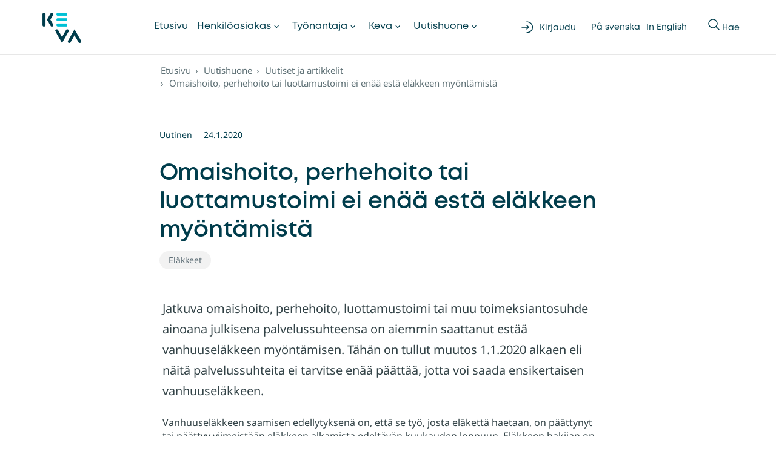

--- FILE ---
content_type: text/html; charset=utf-8
request_url: https://www.keva.fi/uutiset-ja-artikkelit/omaishoito-perhehoito-tai-luottamustoimi-ei-enaa-esta-elakkeen-myontamista/
body_size: 48454
content:
<!DOCTYPE html>
<html lang="fi">
<head>
	<meta charset="utf-8" />
	<meta http-equiv="X-UA-Compatible" content="IE=edge" />
	<meta name="viewport" content="width=device-width, initial-scale=1.0" />
	<meta property='og:image' content='https://www.keva.fi/globalassets/uutishuone/o-kuva-arkisto/somekuvat-560x190/elakelainen_1_560x190.png' />
		<meta name="description" content="Jatkuva omaishoito, perhehoito, luottamustoimi tai muu toimeksiantosuhde on aiemmin saattanut estää vanhuuseläkkeen myöntämisen. Tähän on tullut muutos 1.1.2020 alkaen eli näitä palvelussuhteita ei tarvitse enää päättää, jotta voi saada vanhuuseläkkeen." />
	<title>Omaishoito, perhehoito tai luottamustoimi ei enää estä eläkkeen myöntämistä - Keva</title>
		<link href="https://www.keva.fi/uutiset-ja-artikkelit/omaishoito-perhehoito-tai-luottamustoimi-ei-enaa-esta-elakkeen-myontamista/" rel="canonical" />
	
		<script type="text/javascript">
!function (T, l, y) {var S = T.location,k = "script",D = "instrumentationKey",C = "ingestionendpoint",I = "disableExceptionTracking",E = "ai.device.",b = "toLowerCase",w = "crossOrigin",N = "POST",e = "appInsightsSDK",t = y.name||"appInsights";(y.name||T[e])&&(T[e]=t);var n=T[t]||function (d) { var g = !1,f = !1,m = { initialize: !0,queue: [],sv: "5",version: 2,config: d }; function v(e,t) { var n = {},a = "Browser"; return n[E + "id"] = a[b](),n[E + "type"] = a,n["ai.operation.name"] = S && S.pathname || "_unknown_",n["ai.internal.sdkVersion"] = "javascript:snippet_" + (m.sv || m.version),{ time: function () { var e = new Date; function t(e) { var t = "" + e; return 1 === t.length && (t = "0" + t),t } return e.getUTCFullYear() + "-" + t(1 + e.getUTCMonth()) + "-" + t(e.getUTCDate()) + "T" + t(e.getUTCHours()) + ":" + t(e.getUTCMinutes()) + ":" + t(e.getUTCSeconds()) + "." + ((e.getUTCMilliseconds() / 1e3).toFixed(3) + "").slice(2,5) + "Z" }(),iKey: e,name: "Microsoft.ApplicationInsights." + e.replace(/-/g,"") + "." + t,sampleRate: 100,tags: n,data: { baseData: { ver: 2 } } } } var h = d.url || y.src; if (h) { function a(e) { var t,n,a,i,r,o,s,c,u,p,l; g = !0,m.queue = [],f || (f = !0,t = h,s = function () { var e = {},t = d.connectionString; if (t) for (var n = t.split(";"),a = 0; a < n.length; a++) { var i = n[a].split("="); 2 === i.length && (e[i[0][b]()] = i[1]) } if (!e[C]) { var r = e.endpointsuffix,o = r ? e.location : null; e[C] = "https://" + (o ? o + "." : "") + "dc." + (r || "services.visualstudio.com") } return e }(),c = s[D] || d[D] || "",u = s[C],p = u ? u + "/v2/track" : d.endpointUrl,(l = []).push((n = "SDK LOAD Failure: Failed to load Application Insights SDK script (See stack for details)",a = t,i = p,(o = (r = v(c,"Exception")).data).baseType = "ExceptionData",o.baseData.exceptions = [{ typeName: "SDKLoadFailed",message: n.replace(/\./g,"-"),hasFullStack: !1,stack: n + "\nSnippet failed to load [" + a + "] -- Telemetry is disabled\nHelp Link: https://go.microsoft.com/fwlink/?linkid=2128109\nHost: " + (S && S.pathname || "_unknown_") + "\nEndpoint: " + i,parsedStack: [] }],r)),l.push(function (e,t,n,a) { var i = v(c,"Message"),r = i.data; r.baseType = "MessageData"; var o = r.baseData; return o.message = 'AI (Internal): 99 message:"' + ("SDK LOAD Failure: Failed to load Application Insights SDK script (See stack for details) (" + n + ")").replace(/\"/g,"") + '"',o.properties = { endpoint: a },i }(0,0,t,p)),function (e,t) { if (JSON) { var n = T.fetch; if (n && !y.useXhr) n(t,{ method: N,body: JSON.stringify(e),mode: "cors" }); else if (XMLHttpRequest) { var a = new XMLHttpRequest; a.open(N,t),a.setRequestHeader("Content-type","application/json"),a.send(JSON.stringify(e)) } } }(l,p)) } function i(e,t) { f || setTimeout(function () { !t && m.core || a() },500) } var e = function () { var n = l.createElement(k); n.src = h; var e = y[w]; return !e && "" !== e || "undefined" == n[w] || (n[w] = e),n.onload = i,n.onerror = a,n.onreadystatechange = function (e,t) { "loaded" !== n.readyState && "complete" !== n.readyState || i(0,t) },n }(); y.ld < 0 ? l.getElementsByTagName("head")[0].appendChild(e) : setTimeout(function () { l.getElementsByTagName(k)[0].parentNode.appendChild(e) },y.ld || 0) } try { m.cookie = l.cookie } catch (p) { } function t(e) { for (; e.length;)!function (t) { m[t] = function () { var e = arguments; g || m.queue.push(function () { m[t].apply(m,e) }) } }(e.pop()) } var n = "track",r = "TrackPage",o = "TrackEvent"; t([n + "Event",n + "PageView",n + "Exception",n + "Trace",n + "DependencyData",n + "Metric",n + "PageViewPerformance","start" + r,"stop" + r,"start" + o,"stop" + o,"addTelemetryInitializer","setAuthenticatedUserContext","clearAuthenticatedUserContext","flush"]),m.SeverityLevel = { Verbose: 0,Information: 1,Warning: 2,Error: 3,Critical: 4 }; var s = (d.extensionConfig || {}).ApplicationInsightsAnalytics || {}; if (!0 !== d[I] && !0 !== s[I]) { var c = "onerror"; t(["_" + c]); var u = T[c]; T[c] = function (e,t,n,a,i) { var r = u && u(e,t,n,a,i); return !0 !== r && m["_" + c]({message: e,url: t,lineNumber: n,columnNumber: a,error: i }),r },d.autoExceptionInstrumented = !0 } return m }(y.cfg);function a() { y.onInit && y.onInit(n) } (T[t] = n).queue && 0 ===n.queue.length?(n.queue.push(a),n.trackPageView({})) : a() }(window,document,{
	src: "https://js.monitor.azure.com/scripts/b/ai.2.min.js",
	crossOrigin: "anonymous",
	cfg: { connectionString: "InstrumentationKey=83fe0669-9cd7-4506-a0c3-ec02320808a9;IngestionEndpoint=https://northeurope-2.in.applicationinsights.azure.com/;LiveEndpoint=https://northeurope.livediagnostics.monitor.azure.com/;ApplicationId=8f32b939-522c-4405-836a-752af13eea76" }
});
;
appInsights.trackPageView();
		</script>
	<link rel="stylesheet" href="/Static/fonts/MyFontsWebfontsKit.css">
	<link rel="stylesheet" href="/Static/css/bootstrap.min.css">
	<link rel="stylesheet" href="/Static/css/main.min.css">
	<script src="/Scripts/polyfill-3.42.0-default.js"></script>
	<script src="/Scripts/jquery-3.7.0.js"></script>
	<script src="/Static/js/jquery.smooth-scroll.js"></script>
	<script src="/Static/js/handlebars-v4.7.7.js"></script>
	<script src="/Static/js/bootstrap.js"></script>
	<script src="/Static/js/bootstrap-tagsinput.js"></script>
	<script src="/Static/js/jquery.bootpag-keva.js"></script>
	<script src="/Static/js/typeahead.bundle.js"></script>
	<script src="/Static/js/js.cookie.js"></script>
	<script src="/Static/js/jquery.autosize.js"></script>
	<script src="/Static/js/jquery.paginate.js"></script>
	<script src="/Static/js/keva_web_scripts.js"></script>
<meta property="og:type" content="article" />
<meta property="og:title" content="Omaishoito, perhehoito tai luottamustoimi ei enää estä eläkkeen myöntämistä" />
<meta property="og:image" content="https://www.keva.fi/globalassets/uutishuone/o-kuva-arkisto/somekuvat-560x190/elakelainen_1_560x190.png" />
<meta property="og:url" content="https://www.keva.fi/uutiset-ja-artikkelit/omaishoito-perhehoito-tai-luottamustoimi-ei-enaa-esta-elakkeen-myontamista/" />
<meta property="og:description" content="Jatkuva omaishoito, perhehoito, luottamustoimi tai muu toimeksiantosuhde on aiemmin saattanut estää vanhuuseläkkeen myöntämisen. Tähän on tullut muutos 1.1.2020 alkaen eli näitä palvelussuhteita ei tarvitse enää päättää, jotta voi saada vanhuuseläkkeen." />
<meta name="twitter:card" content="summary" />
<meta name="twitter:title" content="Omaishoito, perhehoito tai luottamustoimi ei enää estä eläkkeen myöntämistä" />
<meta name="twitter:description" content="Jatkuva omaishoito, perhehoito, luottamustoimi tai muu toimeksiantosuhde on aiemmin saattanut estää vanhuuseläkkeen myöntämisen. Tähän on tullut muutos 1.1.2020 alkaen eli näitä palvelussuhteita ei tarvitse enää päättää, jotta voi saada vanhuuseläkkeen." />
<meta name="twitter:image" content="https://www.keva.fi/globalassets/uutishuone/o-kuva-arkisto/somekuvat-560x190/elakelainen_1_560x190.png" />
	
	<meta name="application-name" content="Keva - Julkisen alan työeläkeosaaja" />
	<meta name="msapplication-square70x70logo" content="small.jpg" />
	<meta name="msapplication-square150x150logo" content="medium.jpg" />
	<meta name="msapplication-wide310x150logo" content="wide.jpg" />
	<meta name="msapplication-square310x310logo" content="large.jpg" />
	<meta name="msapplication-TileColor" content="#E8E5DE" />
	<meta name="msapplication-config" content="none" />
	<link rel="apple-touch-icon" sizes="76x76" href="/apple-touch-icon.png" />
	<link rel="icon" type="image/png" href="/favicon-32x32.png" sizes="32x32" />
	<link rel="icon" type="image/png" href="/favicon-16x16.png" sizes="16x16" />
	<link rel="manifest" href="/manifest.json" />
	<link rel="mask-icon" href="/safari-pinned-tab.svg" color="#e8e5de" />
	<meta name="theme-color" content="#e8e5de" />
			<script>
(function() {
	var snbscript = document.createElement('script');
	snbscript.type = 'text/javascript';
	snbscript.async = true;
	snbscript.src = 'https://eu1.snoobi.com/snoop.php?tili=keva_fi';
	var scripts = document.getElementsByTagName('script')[0];
	scripts.parentNode.insertBefore(snbscript, scripts);
})();
			</script>
</head>
<body class="newspage_dynamic">
	 
	
<nav id="main-navigation" class="navbar navbar-default " role="navigation" aria-label='Ylätunniste'>
	<div id="top-shortcut" class="accessibility-shortcut">
		<a id="shortcut-link" href="#main-heading" class="sr-only sr-only-focusable">Siirry suoraan sisältöön</a>
	</div>
	<div class="container ">
		<div class="row">
			<div>
				<div class="navbar-header">
					<button type="button" class="navbar-toggle menu-toggle collapsed" data-toggle="collapse" data-target="#keva-navbar-collapse">
						<span class="sr-only">Toggle navigation</span>
						<span class="toggle-mobile-menu menu-trigger">
							<span class="toggle-menu-text">Valikko</span>
							<span class="hamburger"></span>
						</span>
					</button>
						<a href="/" class="navbar-logo">
								<img  class="navbar-brand" src="[data-uri]&#x2B;eP20VvVV2vqquH7o7fOX2m&#x2B;71br17PV/e9&#x2B;&#x2B;6777bG8WMAdOC3wDlAD2ARMBF4i&#x2B;xxO/AToBewGJgEvJkk0boVDj4Ext0ERgT27EltYzTwY2AAYABRH/plhwAwFXgoh/cQlJSAHoB7J8FHH0KfSqXLgrG//wUOSyg/JfY6FXgli279Bzgi4fPo2Ots4EXFNv4IXJ9FH7xgPV1BmkfoiCYcZlM/DdE8L5hIMmGJmAr0VGhjDF1PGMCmfXBPZejA5RnqQ4i2uUUtcJODzJkK7dzi4d5FDx0oc5Cp89DuIwoy&#x2B;&#x2B;19F42CroOmyfs4aj3cu&#x2B;ihA7sdZHa5bPMY1LRz1t53hgGhUgiFwEgibbXLe/9fQM9Bm08pyLyHGCmCaBSCQdG2ZE271ee&#x2B;FQX8Ju0CoFFB7rykT4EAdHRAOAyBpC4tAK7zr3vK6LsP7qmMoLOIMkLA/QpyjwArk0pKS6GlBba1Q4&#x2B;e0NmZWHsvMBNZJvRH1mi5Xqf9K4ftZw0/SbsHKHeQMYBr00rLymDzRtiwHur6QsdXqRIfxl5fA/&#x2B;Gx3rgKgW5q4COtNJgCWzfAV98DqUhn7pUvPCLtMcVZL4ApljWaJq4r5Yuhl27xLXzNWzhB2nHAycryF1iWappEN4tluOh3xWTP2r40K3ihR&#x2B;kPasg8wYw17Z23ToYNQbOOx&#x2B;2b/&#x2B;aNAdkS9oVQD8FuYstSwMBWP8lHH4EXHYltLbCnjCgZdmt4kY21mM3xBx3wmTg87TSQAA2b5LtiHE3QkkQWjZLeToORHYH6hFGc23yzwGm5/AeWSEb0v6Cs98yDNxoWbMrZkRecx307w&#x2B;rV9kRNjZ2r65EDXlMmtfhcRB2Q14yxiLEpdxVh&#x2B;ZmOHkUNJ0A69baETaMricMYMM&#x2B;uKcyvJBWhprxMQ941LLmq50woAFGjpZd66jtaDfRQ/&#x2B;KHl5I6wscpSD3V9uaHTtgSCMMHAStbWL2W2Og&#x2B;&#x2B;4VP7yQthp4TkHu17Y1PXvCimXw6SdQVZVJ01o89K/o4YW0KDJXOS2mGoE7LWvKusHGjTDzdaiokDnOGhM89K/o4dUQaQV&#x2B;oyB3C1CdVmoYUFsLM16HN&#x2B;dBvwEQiVhdPx34s8c&#x2B;ZgMvu/XuETVkHzEYdOVQyMbkvxO4EtjfQe5R4PS00tIyCO6A&#x2B;yeLUdJ3P2jeYGVFXosYNacCleR&#x2B;naYj6zR/YBgSKtenUkYUI4Gc7uWwcwfs3OnK36px/JhmMj9ZY4EHbOpGA68q3Odo4N200kAA1q6BQ74Nd04SH&#x2B;S2bZmGy8KCYUB5uZC29H3x9gRieqJp0KMHvPM2zJ4p04S9QZaEbPfTXkPCBoY5yD0NDE0rjUSgvh8sWQQPPwDjxouXf88e5S&#x2B;QtzAMKK&#x2B;Aqmp48D6Y9oIQmDiSGIa8TC20N8iS4Mcjfa6CTCNwvm1tfT289go8/4w8fdYL7cJCSYnMVQ/fD1Ofg5pa6N1HNKqiQgjt0VMIS49Cywg/SFuJ3SI6GdZDbDQqkViBAMyfB7vDxbGf1qcSli6Bqc9C375iMWuafDc9IN83EPA0ovg1efwS6HSQqQDusqwxDNlHGzJUhpCIU1MFAE2TWJfyCtE6H7eb/CJtJ84RxQDjsbM2dU28JMGgq6Eib2EYEvuSg&#x2B;/jZ2DPn4BrgAYHuceAUUkle8JQWQUNg&#x2B;CrtKAeEFN/JPE1Xy5Z1YAlZHNiyDAkwqyzU8ICyyt86xz4SxrARTivcX6ARCEv2FvS0QEDB0NtXXzLJo7RiPWpdg7IHzxDNqQFg/IgvvM2RAzflzB&#x2B;L4jmAvMV5J5P&#x2B;tTZCeXdJSw82TMyFFkHdiVhkM2pmWhULMWl78Nbb0CV/13PxSr2IgWZ/sBP937StLgxkmxN7autGe/Dr67L/Dx7BuzeDSX&#x2B;hwTqSGRwJpS6bHMlcJ&#x2B;C3Oh4L3QZ&#x2B;zv3pA4lh7q8976FqWVLFsO774h/1fA/SEnH2Vu/3UO7N&#x2B;B82iZ&#x2B;RlfTZOyPGqma5uXe&#x2B;w6BgDx0r78qUdIht8&#x2B;7GnTg7w4yXo7vhnE&#x2B;ODE1/laLu3SSoXI2ID8QjUJ1DSxeBO8tzJmWgZB2E/YT71XARo9tT0HiHa3wIuK3dMIjwEse758N&#x2B;ri&#x2B;Qg/I/DV7Rk61DMTkbwMORw5QjEIOUXyA/NNVTnRmQhOyH/Yj5OTnasScdnMs90zkwRoZa6MrTs2scHVFJAKDB8HCBbBgPtTV5UzLQLZmEj/3QtxNX/p8nxASW7IWq394e7vEi9x8K3TrJuu2zs7C8IxEIrIfuG4t3HazBCpVVeeUtNTFdXvs5TfCwBpHKT3mQNV1qK6Wz1u3iOnclXts0agYFd27Q7fu8bJUaBr07AUfL4Pf3iqbuPX97HbhfUOqpu0bRCKysK6rAzTZT6uphWFHSsh4797yBG&#x2B;PGZO52GuLRsUT372b7KqHw7BmtRBhHuRPRSgkGvXUYxJs269/zgmDfCFN12U4bG&#x2B;TwVNDhsiSkGTyOfoYOGwYNDTIadH2diHOD/IMQ/a3&#x2B;lTChg2wqVnaXzAfViyXPqHJgjkVmibklpWJxnUBYZAvpFnBPLO2ZYvsZu9fLxHJI06SIWjrViHQ67BpklVdAxubYd4cmDsLtrTI/cJhCfUrNSPfLYbHKPHhvAuRv6SZMLVp&#x2B;zZoaxNtG36ShJM3DJR/spu4EjMMoLZOTuzMmwPzZkkMZnk5VPSIb1DmqSGU/6SZMMnb1i7z26AhcOJI&#x2B;F4T9G&#x2B;ALZtlzrMjzwyyqamD5vXw1psw69&#x2B;wfBn06g19YkuzPCUqEflMWgmyRqtEstctBOJzWXubkDe4EZpGwIkny7DZkkKeYUioWl2dBMjOmSHatWK5DH9m5rc4WYcAxyFnw1/FnyjnAOLISEuv5wX5StppyKJ8QELZdCQthZzCMclri5E39JswfAQMP1FcSBubxTDYv14MizkzYc4sWP6RHVkgcSxXJnzehhzVyjYj3QPAQYizIWvkI2nfQjwyVpgDjEgqMclr3RpbpA&#x2B;EM86GH54mMYZzZ8ILz8GyD4Wsyiq5Ln0YnIKcbLXCSSSmhXKHEPFUVo2k5lDxgHwk7QVEo&#x2B;xwFvCPtFJzztsaszbHnCbelZemSXltLB7Xes46EFiW4Z4rYjJecC8S&#x2B;ATii23y2M5e5CNpq0keFlPRgpzUtIauy7DYslnms&#x2B;pqWe9ldistQKKgM6EG9/NbA7AqpSwbrQVys3OdLbY61FeTKfLLiO3J1dRK9p9A0Imw03EmLIJV0hpnWOVXedpDO0nIR9JUTplOQA7q&#x2B;4EHFWSeQsIE3eA44ASL8r7A1S7bSkI&#x2B;kjYZ2OIgoyOheNliPGrHmryk5H0iQ93deE8znJekhVF7Es/Fu3EAoql/UJC7HdlzdINLyZxCsRR5OD0hHw0RE4uxT4ht4l2c5yM7/I3EiDBrtOI&#x2B;fC&#x2B;AzH8lCrJDgc9ctp&#x2B;XmmZCJeXFUcAZHto&#x2B;AGfCQC2zXiruRo0wUDu4koZ8Ju191OJDVAyJVKhkzVuKmlGUiAHAOBfy34&#x2B;9XCGfSQO1wFeVdPKJUDHxAS500aaJJz1c84zbC/KdtHbUDuRPwDnlkwnrnJPJ&#x2B;Cei6W5wLDDc5TUg&#x2B;b5cLQHynTSAOxCDIBN01Jy641FLKn2hgkwqnvRwjYl7UJ8HC4I0UDMIfoYYGHbohlpekttxH9x0BWpZ0u1QgtoIAOS3yZ8KlSXAQuxTQD2O8xzZDvR22a8gsAP3Zx6soLQLUCiaBmpLgCORHxVKxQGoGTVjXfVIcBfOhH2GWKNOUPLyFJKmgWzJOK3LtpCeJUjFi/8B8B2X/akDmhXkjgU&#x2B;Qs2zMhxJdmOLQtI0kLnDKXS3CjE4TJyCmol/gYf&#x2B;qKzjViMPTTtq5xccta3QSNuEGApO&#x2B;H3C&#x2B;ycV5F/GvYl/DNZe/FQkZkm/TEF&#x2B;MHJ23RaFNjyaaMXZYLgWCUV38qpEkWWA2yO7n&#x2B;JsMc4kPf39XSSPBFYII2cqLAOBCk3TTKgYDJNRc4PdgXvCVE38Sy3KbsT5sGSIDLsAhappIL89c3CWbXgx8UOx65w8MFOAX9jUXYyapTgEi0zrhappkPpzXt7gxcSfiDNhETJvnD6OWJNOsCS2kEn7APEResUK3Dtra1Dz4l&#x2B;Nc0yJyrqzCYtdgEImDezjFFVwjodrVIJyVqHmknoPtSVA2jZSoZO2EbUlQCpeRs1DkYhjkSPETrD&#x2B;ISRr/FxBZjApvtdCNkRMaEg8opuwgDq6zsR3QmIwqx12Id&#x2B;vAwpf00DWWW72o36He8IuwbuJ74RxiMM5E8pISLtYDJpm4mPgGw4ybbhPNxEAvsI5s9FDeJ9jL0ItBKIRWFkMmmZCZQngNVDHibCduIsNScUTqEVlPQrFMTyaWETmJcCnuDfxG1Aj43q8hY0nQuWhawJOKCbSAC7PUKeSIDsVv1KQWUX259dAsq6r/FTzpGIjbTPWP5UyHdFEt2hSkFHx3Ksi00Nn4uBiIw3gNtIDgVT&#x2B;GVZwGvLeIMtjSylYh/PvxUWKkTRIXgJMwHum1GkO9fa/NeAdNyDWqh1mF5PJn4rtyJ5UNhliQkgS6oMs6m7D7lersscYrFM2dgCNARqcljYFi/XINv8CJ8EMiCA737Wxl4E4mm8ht7829QnimxyAPHjbECPlLGDN/wCh3HKRpp61FAAAAABJRU5ErkJggg==" alt="Keva.fi-etusivulle" />
						</a>
				</div>
				<div class="collapse navbar-collapse" id="keva-navbar-collapse">
<form action="/uutiset-ja-artikkelit/omaishoito-perhehoito-tai-luottamustoimi-ei-enaa-esta-elakkeen-myontamista/" method="post">						<ul class="nav navbar-nav top-separator main-nav visible-lg-block">
							<li class=" visible-xs-block visible-sm-block visible-md-block visible-lg-block">
								<a class="frontPageLink" href="/">Etusivu</a>
							</li>
				<li class="dropdown mega-dropdown multi-level-dropdown ">
				<a href="#" class="dropdown-toggle main-toggle" data-toggle="dropdown" aria-haspopup="menu" aria-controls="Henkil&#xF6;asiakas-menu" aria-expanded="false">Henkil&#xF6;asiakas</a>
				<ul id="Henkil&#xF6;asiakas-menu" class="dropdown-menu mega-dropdown-menu dropdown1">
					<div class="container">
					<li class="sectionLinkWrapper ">
					<a class="pagelink sectionLink child1link" href="/henkiloasiakkaalle/">Henkil&#xF6;asiakas</a>
					</li>
						<li class="areaPageList">
							<ul class="areaChildren mega-dropdown-menu">
										<li class="dropdown-header child1 dropdown-submenu dropdown-item">
											<a class="pagelink child1link" href="/henkiloasiakkaalle/omat-elaketietosi/">Omat el&#xE4;ketietosi</a>
										</li>
										<li class="dropdown-header child1 dropdown-submenu dropdown-item">
											<a class="pagelink child1link" href="/henkiloasiakkaalle/elake-ja-kuntoutus-sovellus/">El&#xE4;ke ja kuntoutus -sovellus</a>
										</li>
										<li class="dropdown-header child1 dropdown-submenu dropdown-item">
											<a class="pagelink child1link" href="/henkiloasiakkaalle/tietoa-elakkeista/">Tietoa el&#xE4;kkeist&#xE4;</a>
												<a href="#" class="arrow-toggle submenu1-toggle" aria-label="Tietoa el&#xE4;kkeist&#xE4; alavalikko" aria-haspopup="menu" aria-controls="Tietoael&#xE4;kkeist&#xE4;-menu" aria-expanded="false"></a>
												<ul id="Tietoael&#xE4;kkeist&#xE4;-menu" class="dropdown-menu mega-dropdown-menu dropdown2">
															<li class="dropdown-header child2 dropdown-submenu dropdown-item2">
																<a class="pagelink child2link" href="/henkiloasiakkaalle/tietoa-elakkeista/nain-haet-elaketta/">El&#xE4;kkeen hakeminen</a>
															</li>
															<li class="dropdown-header child2 dropdown-submenu dropdown-item2">
																<a class="pagelink child2link" href="/henkiloasiakkaalle/tietoa-elakkeista/milloin-elakkeelle/">Milloin el&#xE4;kkeelle?</a>
															</li>
															<li class="dropdown-header child2 dropdown-submenu dropdown-item2">
																<a class="pagelink child2link" href="/henkiloasiakkaalle/tietoa-elakkeista/tyoelakeote/">Ty&#xF6;el&#xE4;keote</a>
															</li>
															<li class="dropdown-header child2 dropdown-submenu dropdown-item2">
																<a class="pagelink child2link" href="/henkiloasiakkaalle/tietoa-elakkeista/elakkeen-maara/">El&#xE4;kkeen m&#xE4;&#xE4;r&#xE4;</a>
															</li>
															<li class="dropdown-header child2 dropdown-submenu dropdown-item2">
																<a class="pagelink child2link" href="/henkiloasiakkaalle/tietoa-elakkeista/elaketta-palkattomilta-ajoilta/">El&#xE4;kkeen kertyminen palkattomilta ajoilta</a>
															</li>
															<li class="dropdown-header child2 dropdown-submenu dropdown-item2">
																<a class="pagelink child2link" href="/henkiloasiakkaalle/tietoa-elakkeista/elakevaihtoehdot/">El&#xE4;kevaihtoehdot</a>
																	<a href="#" class="arrow-toggle submenu2-toggle" aria-label="El&#xE4;kevaihtoehdot alavalikko" aria-haspopup="menu" aria-controls="El&#xE4;kevaihtoehdot-menu" aria-expanded="false"></a>
																	<ul id="El&#xE4;kevaihtoehdot-menu" class="dropdown-menu mega-dropdown-menu dropdown3">
																				<li class="dropdown-header child3 dropdown-submenu dropdown-item3">
																					<a class="pagelink child3link " href="/henkiloasiakkaalle/tietoa-elakkeista/elakevaihtoehdot/vanhuuselake/">Vanhuusel&#xE4;ke</a>
																				</li>
																				<li class="dropdown-header child3 dropdown-submenu dropdown-item3">
																					<a class="pagelink child3link " href="/henkiloasiakkaalle/tietoa-elakkeista/elakevaihtoehdot/osittainen-varhennettu-vanhuuselake/">Osittainen varhennettu vanhuusel&#xE4;ke</a>
																				</li>
																				<li class="dropdown-header child3 dropdown-submenu dropdown-item3">
																					<a class="pagelink child3link " href="/henkiloasiakkaalle/tietoa-elakkeista/elakevaihtoehdot/osatyokyvyttomyyselake-ja-osakuntoutustuki/">Osaty&#xF6;kyvytt&#xF6;myysel&#xE4;ke ja osakuntoutustuki</a>
																				</li>
																				<li class="dropdown-header child3 dropdown-submenu dropdown-item3">
																					<a class="pagelink child3link " href="/henkiloasiakkaalle/tietoa-elakkeista/elakevaihtoehdot/tyokyvyttomyyselake-ja-kuntoutustuki/">Ty&#xF6;kyvytt&#xF6;myysel&#xE4;ke ja kuntoutustuki</a>
																				</li>
																				<li class="dropdown-header child3 dropdown-submenu dropdown-item3">
																					<a class="pagelink child3link " href="/henkiloasiakkaalle/tietoa-elakkeista/elakevaihtoehdot/tyouraelake/">Ty&#xF6;urael&#xE4;ke</a>
																				</li>
																				<li class="dropdown-header child3 dropdown-submenu dropdown-item3">
																					<a class="pagelink child3link " href="/henkiloasiakkaalle/tietoa-elakkeista/elakevaihtoehdot/perhe-elake/">Perhe-el&#xE4;ke eli leskenel&#xE4;ke ja lapsenel&#xE4;ke</a>
																				</li>
																				<li class="dropdown-header child3 dropdown-submenu dropdown-item3">
																					<a class="pagelink child3link " href="/henkiloasiakkaalle/tietoa-elakkeista/elakevaihtoehdot/taloudellinen-tuki/">Taloudellinen tuki</a>
																				</li>
																	</ul>
															</li>
															<li class="dropdown-header child2 dropdown-submenu dropdown-item2">
																<a class="pagelink child2link" href="/henkiloasiakkaalle/tietoa-elakkeista/ammattiryhmien-elake/">Ammattiryhmien el&#xE4;ke</a>
																	<a href="#" class="arrow-toggle submenu2-toggle" aria-label="Ammattiryhmien el&#xE4;ke alavalikko" aria-haspopup="menu" aria-controls="Ammattiryhmienel&#xE4;ke-menu" aria-expanded="false"></a>
																	<ul id="Ammattiryhmienel&#xE4;ke-menu" class="dropdown-menu mega-dropdown-menu dropdown3">
																				<li class="dropdown-header child3 dropdown-submenu dropdown-item3">
																					<a class="pagelink child3link " href="/henkiloasiakkaalle/tietoa-elakkeista/ammattiryhmien-elake/omais--ja-perhehoitajat/">Omais- ja perhehoitajat</a>
																				</li>
																				<li class="dropdown-header child3 dropdown-submenu dropdown-item3">
																					<a class="pagelink child3link " href="/henkiloasiakkaalle/tietoa-elakkeista/ammattiryhmien-elake/opettajat/">Opettajat</a>
																				</li>
																				<li class="dropdown-header child3 dropdown-submenu dropdown-item3">
																					<a class="pagelink child3link " href="/henkiloasiakkaalle/tietoa-elakkeista/ammattiryhmien-elake/poliisit/">Poliisit</a>
																				</li>
																				<li class="dropdown-header child3 dropdown-submenu dropdown-item3">
																					<a class="pagelink child3link " href="/henkiloasiakkaalle/tietoa-elakkeista/ammattiryhmien-elake/puolustusvoimien-ja-rajavartiolaitoksen-henkilosto/">Puolustusvoimien ja Rajavartiolaitoksen henkil&#xF6;st&#xF6;</a>
																				</li>
																				<li class="dropdown-header child3 dropdown-submenu dropdown-item3">
																					<a class="pagelink child3link " href="/henkiloasiakkaalle/tietoa-elakkeista/ammattiryhmien-elake/kansanedustajat/">Kansanedustajat, ministerit ja presidentti</a>
																				</li>
																				<li class="dropdown-header child3 dropdown-submenu dropdown-item3">
																					<a class="pagelink child3link " href="/henkiloasiakkaalle/tietoa-elakkeista/ammattiryhmien-elake/taiteilija-apurahaelakkeet/">Taiteilija-apurahael&#xE4;kkeet</a>
																				</li>
																				<li class="dropdown-header child3 dropdown-submenu dropdown-item3">
																					<a class="pagelink child3link " href="/henkiloasiakkaalle/tietoa-elakkeista/ammattiryhmien-elake/ylimaaraiset-taiteilijaelakkeet-ja-taiteilijaperhe-elakkeet/">Ylim&#xE4;&#xE4;r&#xE4;iset taiteilijael&#xE4;kkeet ja taiteilijaperhe-el&#xE4;kkeet</a>
																				</li>
																				<li class="dropdown-header child3 dropdown-submenu dropdown-item3">
																					<a class="pagelink child3link " href="/henkiloasiakkaalle/tietoa-elakkeista/ammattiryhmien-elake/diplomaattien-puolisot/">Ulkomaanedustuksen virkamiesten puolisoiden erityiskorvaus</a>
																				</li>
																	</ul>
															</li>
															<li class="dropdown-header child2 dropdown-submenu dropdown-item2">
																<a class="pagelink child2link" href="/henkiloasiakkaalle/tietoa-elakkeista/elake-ja-ulkomaat/">El&#xE4;kkeen hakeminen ja ulkomaat</a>
															</li>
															<li class="dropdown-header child2 dropdown-submenu dropdown-item2">
																<a class="pagelink child2link" href="/henkiloasiakkaalle/tietoa-elakkeista/muutostilanteet/">Ty&#xF6;tt&#xF6;myys, lomautus ja muutostilanteet</a>
															</li>
															<li class="dropdown-header child2 dropdown-submenu dropdown-item2">
																<a class="pagelink child2link" href="/henkiloasiakkaalle/tietoa-elakkeista/sinulle-elaketta-kevasta/">Sinulle el&#xE4;kett&#xE4; Kevasta?</a>
															</li>
															<li class="dropdown-header child2 dropdown-submenu dropdown-item2">
																<a class="pagelink child2link" href="/henkiloasiakkaalle/tietoa-elakkeista/muutoksenhaku/">Muutoksenhaku</a>
															</li>
												</ul>
										</li>
										<li class="dropdown-header child1 dropdown-submenu dropdown-item">
											<a class="pagelink child1link" href="/henkiloasiakkaalle/kohti-uutta-elamanvaihetta/">Kohti uutta el&#xE4;m&#xE4;nvaihetta</a>
										</li>
										<li class="dropdown-header child1 dropdown-submenu dropdown-item">
											<a class="pagelink child1link" href="/henkiloasiakkaalle/elakkeensaajalle/">El&#xE4;kkeensaajalle</a>
												<a href="#" class="arrow-toggle submenu1-toggle" aria-label="El&#xE4;kkeensaajalle alavalikko" aria-haspopup="menu" aria-controls="El&#xE4;kkeensaajalle-menu" aria-expanded="false"></a>
												<ul id="El&#xE4;kkeensaajalle-menu" class="dropdown-menu mega-dropdown-menu dropdown2">
															<li class="dropdown-header child2 dropdown-submenu dropdown-item2">
																<a class="pagelink child2link" href="/henkiloasiakkaalle/elakkeensaajalle/uuden-elakelaisen-muistilista/">Uuden el&#xE4;kel&#xE4;isen muistilista</a>
															</li>
															<li class="dropdown-header child2 dropdown-submenu dropdown-item2">
																<a class="pagelink child2link" href="/henkiloasiakkaalle/elakkeensaajalle/elakkeen-maksupaivat/">El&#xE4;kkeen maksup&#xE4;iv&#xE4;t</a>
															</li>
															<li class="dropdown-header child2 dropdown-submenu dropdown-item2">
																<a class="pagelink child2link" href="/henkiloasiakkaalle/elakkeensaajalle/elakkeen-verotus/">El&#xE4;kkeen verotus</a>
															</li>
															<li class="dropdown-header child2 dropdown-submenu dropdown-item2">
																<a class="pagelink child2link" href="/henkiloasiakkaalle/elakkeensaajalle/tyoelakeindeksi/">Ty&#xF6;el&#xE4;keindeksi, palkkakerroin ja kertakorotus</a>
															</li>
															<li class="dropdown-header child2 dropdown-submenu dropdown-item2">
																<a class="pagelink child2link" href="/henkiloasiakkaalle/elakkeensaajalle/tyonteko-elakkeella/">Ty&#xF6;nteko el&#xE4;kkeell&#xE4; ja ansaintarajat</a>
															</li>
															<li class="dropdown-header child2 dropdown-submenu dropdown-item2">
																<a class="pagelink child2link" href="/henkiloasiakkaalle/elakkeensaajalle/elakkeen-maksaminen-ulkomaille/">El&#xE4;kkeen maksaminen ulkomaille</a>
															</li>
															<li class="dropdown-header child2 dropdown-submenu dropdown-item2">
																<a class="pagelink child2link" href="/henkiloasiakkaalle/elakkeensaajalle/omien-tietojen-muuttaminen/">Omien tietojen muuttaminen</a>
															</li>
															<li class="dropdown-header child2 dropdown-submenu dropdown-item2">
																<a class="pagelink child2link" href="/henkiloasiakkaalle/elakkeensaajalle/todistukset/">Todistukset</a>
															</li>
															<li class="dropdown-header child2 dropdown-submenu dropdown-item2">
																<a class="pagelink child2link" href="/henkiloasiakkaalle/elakkeensaajalle/tyoelakekortti/">Ty&#xF6;el&#xE4;kekortti</a>
															</li>
															<li class="dropdown-header child2 dropdown-submenu dropdown-item2">
																<a class="pagelink child2link" href="/henkiloasiakkaalle/elakkeensaajalle/toisen-henkilon-puolesta-asiointi-ja-edunvalvonta/">Toisen henkil&#xF6;n puolesta asiointi ja edunvalvonta</a>
															</li>
															<li class="dropdown-header child2 dropdown-submenu dropdown-item2">
																<a class="pagelink child2link" href="/henkiloasiakkaalle/elakkeensaajalle/elakkeensaajan-kuoltua/">El&#xE4;kkeensaajan kuoltua</a>
															</li>
												</ul>
										</li>
										<li class="dropdown-header child1 dropdown-submenu dropdown-item">
											<a class="pagelink child1link" href="/henkiloasiakkaalle/heikentynyt-tyokyky/">Heikentynyt ty&#xF6;kyky</a>
												<a href="#" class="arrow-toggle submenu1-toggle" aria-label="Heikentynyt ty&#xF6;kyky alavalikko" aria-haspopup="menu" aria-controls="Heikentynytty&#xF6;kyky-menu" aria-expanded="false"></a>
												<ul id="Heikentynytty&#xF6;kyky-menu" class="dropdown-menu mega-dropdown-menu dropdown2">
															<li class="dropdown-header child2 dropdown-submenu dropdown-item2">
																<a class="pagelink child2link" href="/henkiloasiakkaalle/heikentynyt-tyokyky/miten-edeta/">Miten edet&#xE4;?</a>
															</li>
															<li class="dropdown-header child2 dropdown-submenu dropdown-item2">
																<a class="pagelink child2link" href="/henkiloasiakkaalle/heikentynyt-tyokyky/testaa-miten-edeta/">Testaa miten edet&#xE4;</a>
															</li>
															<li class="dropdown-header child2 dropdown-submenu dropdown-item2">
																<a class="pagelink child2link" href="/henkiloasiakkaalle/kuntoutus/">Ammatillinen kuntoutus</a>
																	<a href="#" class="arrow-toggle submenu2-toggle" aria-label="Ammatillinen kuntoutus alavalikko" aria-haspopup="menu" aria-controls="Ammatillinenkuntoutus-menu" aria-expanded="false"></a>
																	<ul id="Ammatillinenkuntoutus-menu" class="dropdown-menu mega-dropdown-menu dropdown3">
																				<li class="dropdown-header child3 dropdown-submenu dropdown-item3">
																					<a class="pagelink child3link " href="/henkiloasiakkaalle/heikentynyt-tyokyky/ammatillinen-kuntoutus/tyokokeilu/">Ty&#xF6;kokeilu</a>
																				</li>
																				<li class="dropdown-header child3 dropdown-submenu dropdown-item3">
																					<a class="pagelink child3link " href="/henkiloasiakkaalle/heikentynyt-tyokyky/ammatillinen-kuntoutus/tyohonvalmennus/">Ty&#xF6;h&#xF6;nvalmennus</a>
																				</li>
																				<li class="dropdown-header child3 dropdown-submenu dropdown-item3">
																					<a class="pagelink child3link " href="/henkiloasiakkaalle/heikentynyt-tyokyky/ammatillinen-kuntoutus/koulutus/">Koulutus</a>
																				</li>
																				<li class="dropdown-header child3 dropdown-submenu dropdown-item3">
																					<a class="pagelink child3link " href="/henkiloasiakkaalle/heikentynyt-tyokyky/ammatillinen-kuntoutus/oppisopimuskoulutus/">Oppisopimuskoulutus</a>
																				</li>
																				<li class="dropdown-header child3 dropdown-submenu dropdown-item3">
																					<a class="pagelink child3link " href="/henkiloasiakkaalle/heikentynyt-tyokyky/ammatillinen-kuntoutus/yritystoiminnan-tuki/">Yritystoiminnan tuki</a>
																				</li>
																				<li class="dropdown-header child3 dropdown-submenu dropdown-item3">
																					<a class="pagelink child3link " href="/henkiloasiakkaalle/heikentynyt-tyokyky/ammatillinen-kuntoutus/apua-kuntoutussuunnitelman-laatimiseen/">Kuntoutusohjaaja</a>
																				</li>
																				<li class="dropdown-header child3 dropdown-submenu dropdown-item3">
																					<a class="pagelink child3link " href="/henkiloasiakkaalle/heikentynyt-tyokyky/ammatillinen-kuntoutus/hae-ammatillista-kuntoutusta/">Hae ammatillista kuntoutusta</a>
																				</li>
																				<li class="dropdown-header child3 dropdown-submenu dropdown-item3">
																					<a class="pagelink child3link " href="/henkiloasiakkaalle/heikentynyt-tyokyky/ammatillinen-kuntoutus/tietoa-kuntoutusetuuksista-verotuksesta-ja-kulukorvauksista/">Tietoa toimeentulosta, verotuksesta ja kulukorvauksista</a>
																				</li>
																	</ul>
															</li>
															<li class="dropdown-header child2 dropdown-submenu dropdown-item2">
																<a class="pagelink child2link" href="/henkiloasiakkaalle/heikentynyt-tyokyky/Miksi-tyossa-jatkaminen-kannattaa/">Miksi ty&#xF6;ss&#xE4; jatkaminen kannattaa?</a>
															</li>
															<li class="dropdown-header child2 dropdown-submenu dropdown-item2">
																<a class="pagelink child2link" href="/henkiloasiakkaalle/heikentynyt-tyokyky/kulukorvaukset/">Kulukorvaukset</a>
															</li>
															<li class="dropdown-header child2 dropdown-submenu dropdown-item2">
																<a class="pagelink child2link" href="/henkiloasiakkaalle/heikentynyt-tyokyky/oma-tyohyvinvointi/">Oma ty&#xF6;hyvinvointi</a>
															</li>
												</ul>
										</li>
										<li class="dropdown-header child1 dropdown-submenu dropdown-item">
											<a class="pagelink child1link" href="/henkiloasiakkaalle/kuntoutus/">Kuntoutus</a>
										</li>
										<li class="dropdown-header child1 dropdown-submenu dropdown-item">
											<a class="pagelink child1link" href="/henkiloasiakkaalle/selkokielella-elakkeista-ja-kuntoutuksesta/">Selkokielell&#xE4; el&#xE4;kkeist&#xE4; ja kuntoutuksesta</a>
												<a href="#" class="arrow-toggle submenu1-toggle" aria-label="Selkokielell&#xE4; el&#xE4;kkeist&#xE4; ja kuntoutuksesta alavalikko" aria-haspopup="menu" aria-controls="Selkokielell&#xE4;el&#xE4;kkeist&#xE4;jakuntoutuksesta-menu" aria-expanded="false"></a>
												<ul id="Selkokielell&#xE4;el&#xE4;kkeist&#xE4;jakuntoutuksesta-menu" class="dropdown-menu mega-dropdown-menu dropdown2">
															<li class="dropdown-header child2 dropdown-submenu dropdown-item2">
																<a class="pagelink child2link" href="/henkiloasiakkaalle/selkokielella-elakkeista-ja-kuntoutuksesta/elakkeet-suomessa-selkokielella/">El&#xE4;kkeet Suomessa selkokielell&#xE4;</a>
															</li>
															<li class="dropdown-header child2 dropdown-submenu dropdown-item2">
																<a class="pagelink child2link" href="/henkiloasiakkaalle/selkokielella-elakkeista-ja-kuntoutuksesta/tyoelakkeen-maara-selkokielella/">Ty&#xF6;el&#xE4;kkeen m&#xE4;&#xE4;r&#xE4; selkokielell&#xE4;</a>
															</li>
															<li class="dropdown-header child2 dropdown-submenu dropdown-item2">
																<a class="pagelink child2link" href="/henkiloasiakkaalle/selkokielella-elakkeista-ja-kuntoutuksesta/tyoelakkeet-eri-elamantilanteissa-selkokielella/">Ty&#xF6;el&#xE4;kkeet eri el&#xE4;m&#xE4;ntilanteissa selkokielell&#xE4;</a>
															</li>
															<li class="dropdown-header child2 dropdown-submenu dropdown-item2">
																<a class="pagelink child2link" href="/henkiloasiakkaalle/selkokielella-elakkeista-ja-kuntoutuksesta/vanhuuselake-selkokielella/">Vanhuusel&#xE4;ke selkokielell&#xE4;</a>
															</li>
															<li class="dropdown-header child2 dropdown-submenu dropdown-item2">
																<a class="pagelink child2link" href="/henkiloasiakkaalle/selkokielella-elakkeista-ja-kuntoutuksesta/osittainen-varhennettu-vanhuuselake-selkokielella/">Osittainen varhennettu vanhuusel&#xE4;ke selkokielell&#xE4;</a>
															</li>
															<li class="dropdown-header child2 dropdown-submenu dropdown-item2">
																<a class="pagelink child2link" href="/henkiloasiakkaalle/selkokielella-elakkeista-ja-kuntoutuksesta/osatyokyvyttomyyselake-selkokielella/">Osaty&#xF6;kyvytt&#xF6;myysel&#xE4;ke selkokielell&#xE4;</a>
															</li>
															<li class="dropdown-header child2 dropdown-submenu dropdown-item2">
																<a class="pagelink child2link" href="/henkiloasiakkaalle/selkokielella-elakkeista-ja-kuntoutuksesta/tyokyvyttomyyselake-selkokielella/">Ty&#xF6;kyvytt&#xF6;myysel&#xE4;ke selkokielell&#xE4;</a>
															</li>
															<li class="dropdown-header child2 dropdown-submenu dropdown-item2">
																<a class="pagelink child2link" href="/henkiloasiakkaalle/selkokielella-elakkeista-ja-kuntoutuksesta/tyouraelake-selkokielella/">Ty&#xF6;urael&#xE4;ke selkokielell&#xE4;</a>
															</li>
															<li class="dropdown-header child2 dropdown-submenu dropdown-item2">
																<a class="pagelink child2link" href="/henkiloasiakkaalle/selkokielella-elakkeista-ja-kuntoutuksesta/perhe-elake-eli-leskenelake-ja-lapsenelake-selkokielella/">Perhe-el&#xE4;ke eli leskenel&#xE4;ke ja lapsenel&#xE4;ke selkokielell&#xE4;</a>
															</li>
															<li class="dropdown-header child2 dropdown-submenu dropdown-item2">
																<a class="pagelink child2link" href="/henkiloasiakkaalle/selkokielella-elakkeista-ja-kuntoutuksesta/selkokielella-kuntoutuksesta/">Ammatillinen kuntoutus selkokielell&#xE4;</a>
															</li>
															<li class="dropdown-header child2 dropdown-submenu dropdown-item2">
																<a class="pagelink child2link" href="/henkiloasiakkaalle/selkokielella-elakkeista-ja-kuntoutuksesta/elakkeen-hakeminen-selkokielella/">El&#xE4;kkeen hakeminen selkokielell&#xE4;</a>
															</li>
															<li class="dropdown-header child2 dropdown-submenu dropdown-item2">
																<a class="pagelink child2link" href="/henkiloasiakkaalle/selkokielella-elakkeista-ja-kuntoutuksesta/elakepaatos-ja-mita-tehda-sen-jalkeen-selkokielella/">El&#xE4;kep&#xE4;&#xE4;t&#xF6;s ja mit&#xE4; tehd&#xE4; sen j&#xE4;lkeen selkokielell&#xE4;</a>
															</li>
															<li class="dropdown-header child2 dropdown-submenu dropdown-item2">
																<a class="pagelink child2link" href="/henkiloasiakkaalle/selkokielella-elakkeista-ja-kuntoutuksesta/elakkeen-maksaminen-selkokielella/">El&#xE4;kkeen maksaminen selkokielell&#xE4;</a>
															</li>
															<li class="dropdown-header child2 dropdown-submenu dropdown-item2">
																<a class="pagelink child2link" href="/henkiloasiakkaalle/selkokielella-elakkeista-ja-kuntoutuksesta/tyon-tekeminen-elakkeella-ja-ansaintarajat-selkokielella/">Ty&#xF6;n tekeminen el&#xE4;kkeell&#xE4; ja ansaintarajat selkokielell&#xE4;</a>
															</li>
												</ul>
										</li>
							</ul>
						</li>
					</div>
				</ul>
			</li>
				<li class="dropdown mega-dropdown multi-level-dropdown ">
				<a href="#" class="dropdown-toggle main-toggle" data-toggle="dropdown" aria-haspopup="menu" aria-controls="Ty&#xF6;nantaja-menu" aria-expanded="false">Ty&#xF6;nantaja</a>
				<ul id="Ty&#xF6;nantaja-menu" class="dropdown-menu mega-dropdown-menu dropdown1">
					<div class="container">
					<li class="sectionLinkWrapper ">
					<a class="pagelink sectionLink child1link" href="/tyonantajalle/">Ty&#xF6;nantaja</a>
					</li>
						<li class="areaPageList">
							<ul class="areaChildren mega-dropdown-menu">
										<li class="dropdown-header child1 dropdown-submenu dropdown-item">
											<a class="pagelink child1link" href="/tyonantajalle/elakemaksut/">El&#xE4;kemaksut ja palvelussuhdeasiat</a>
												<a href="#" class="arrow-toggle submenu1-toggle" aria-label="El&#xE4;kemaksut ja palvelussuhdeasiat alavalikko" aria-haspopup="menu" aria-controls="El&#xE4;kemaksutjapalvelussuhdeasiat-menu" aria-expanded="false"></a>
												<ul id="El&#xE4;kemaksutjapalvelussuhdeasiat-menu" class="dropdown-menu mega-dropdown-menu dropdown2">
															<li class="dropdown-header child2 dropdown-submenu dropdown-item2">
																<a class="pagelink child2link" href="/tyonantajalle/elakemaksut/tietoa-elakevakuutusmaksuista/">Tietoa el&#xE4;kemaksuista</a>
															</li>
															<li class="dropdown-header child2 dropdown-submenu dropdown-item2">
																<a class="pagelink child2link" href="/tyonantajalle/elakemaksut/tyokyvyttomyyselakemaksu/">Ty&#xF6;kyvytt&#xF6;myysel&#xE4;kemaksu</a>
															</li>
															<li class="dropdown-header child2 dropdown-submenu dropdown-item2">
																<a class="pagelink child2link" href="/tyonantajalle/elakemaksut/elakemaksujen-budjetointi/">El&#xE4;kemaksujen arviot</a>
															</li>
															<li class="dropdown-header child2 dropdown-submenu dropdown-item2">
																<a class="pagelink child2link" href="/tyonantajalle/elakemaksut/nain-hoidat-elakemaksut/">El&#xE4;kemaksujen maksaminen</a>
																	<a href="#" class="arrow-toggle submenu2-toggle" aria-label="El&#xE4;kemaksujen maksaminen alavalikko" aria-haspopup="menu" aria-controls="El&#xE4;kemaksujenmaksaminen-menu" aria-expanded="false"></a>
																	<ul id="El&#xE4;kemaksujenmaksaminen-menu" class="dropdown-menu mega-dropdown-menu dropdown3">
																				<li class="dropdown-header child3 dropdown-submenu dropdown-item3">
																					<a class="pagelink child3link " href="/tyonantajalle/elakemaksut/nain-hoidat-elakemaksut/tyonantajien-tarkastukset/">Ty&#xF6;nantajien tarkastukset</a>
																				</li>
																	</ul>
															</li>
															<li class="dropdown-header child2 dropdown-submenu dropdown-item2">
																<a class="pagelink child2link" href="/tyonantajalle/elakemaksut/palvelussuhteiden-ja-vuosiansioiden-ilmoittaminen/">Ansio- ja palvelussuhdetietojen ilmoittaminen</a>
																	<a href="#" class="arrow-toggle submenu2-toggle" aria-label="Ansio- ja palvelussuhdetietojen ilmoittaminen alavalikko" aria-haspopup="menu" aria-controls="Ansio-japalvelussuhdetietojenilmoittaminen-menu" aria-expanded="false"></a>
																	<ul id="Ansio-japalvelussuhdetietojenilmoittaminen-menu" class="dropdown-menu mega-dropdown-menu dropdown3">
																				<li class="dropdown-header child3 dropdown-submenu dropdown-item3">
																					<a class="pagelink child3link " href="/tyonantajalle/elakemaksut/palvelussuhteiden-ja-vuosiansioiden-ilmoittaminen/ostopalvelut-ja-muut-toimeksiannot/">Ostopalvelut ja muut toimeksiannot</a>
																				</li>
																	</ul>
															</li>
															<li class="dropdown-header child2 dropdown-submenu dropdown-item2">
																<a class="pagelink child2link" href="/tyonantajalle/elakemaksut/ammattinimikkeiden-haku/">Ammattinimikkeiden haku</a>
															</li>
															<li class="dropdown-header child2 dropdown-submenu dropdown-item2">
																<a class="pagelink child2link" href="/tyonantajalle/elakemaksut/kun-tyontekijasi-hakee-elaketta-tai-kuntoutusta/">Kun ty&#xF6;ntekij&#xE4;si hakee el&#xE4;kett&#xE4; tai kuntoutusta</a>
															</li>
												</ul>
										</li>
										<li class="dropdown-header child1 dropdown-submenu dropdown-item">
											<a class="pagelink child1link" href="/tyonantajalle/palvelurakenteen-muutokset/">Kun j&#xE4;rjest&#xE4;t palveluja uudelleen</a>
												<a href="#" class="arrow-toggle submenu1-toggle" aria-label="Kun j&#xE4;rjest&#xE4;t palveluja uudelleen alavalikko" aria-haspopup="menu" aria-controls="Kunj&#xE4;rjest&#xE4;tpalvelujauudelleen-menu" aria-expanded="false"></a>
												<ul id="Kunj&#xE4;rjest&#xE4;tpalvelujauudelleen-menu" class="dropdown-menu mega-dropdown-menu dropdown2">
															<li class="dropdown-header child2 dropdown-submenu dropdown-item2">
																<a class="pagelink child2link" href="/tyonantajalle/palvelurakenteen-muutokset/oletko-yhtioittamassa/">Osakeyhti&#xF6;n el&#xE4;kevakuuttaminen Kevassa</a>
															</li>
															<li class="dropdown-header child2 dropdown-submenu dropdown-item2">
																<a class="pagelink child2link" href="/tyonantajalle/palvelurakenteen-muutokset/palvelut-tyonantajille/">Palvelut ty&#xF6;nantajille</a>
															</li>
															<li class="dropdown-header child2 dropdown-submenu dropdown-item2">
																<a class="pagelink child2link" href="/tyonantajalle/palvelurakenteen-muutokset/organisaatiomuutoksen-vaikutukset-elakemaksuihin-ja-asiointiin/">Organisaatiomuutoksen vaikutukset el&#xE4;kemaksuihin ja asiointiin</a>
															</li>
															<li class="dropdown-header child2 dropdown-submenu dropdown-item2">
																<a class="pagelink child2link" href="/tyonantajalle/palvelurakenteen-muutokset/henkiloston-elaketurva/">Henkil&#xF6;st&#xF6;n el&#xE4;keturva</a>
															</li>
															<li class="dropdown-header child2 dropdown-submenu dropdown-item2">
																<a class="pagelink child2link" href="/tyonantajalle/palvelurakenteen-muutokset/ota-tyoelakevakuutus-kevasta/">Ota ty&#xF6;el&#xE4;kevakuutus Kevasta</a>
															</li>
															<li class="dropdown-header child2 dropdown-submenu dropdown-item2">
																<a class="pagelink child2link" href="/tyonantajalle/palvelurakenteen-muutokset/ryhmahenkivakuutus/">Ryhm&#xE4;henkivakuutus</a>
															</li>
												</ul>
										</li>
										<li class="dropdown-header child1 dropdown-submenu dropdown-item">
											<a class="pagelink child1link" href="/tyonantajalle/tyoelamapalvelut/">Johda ty&#xF6;kyky&#xE4; ja ty&#xF6;hyvinvointia</a>
												<a href="#" class="arrow-toggle submenu1-toggle" aria-label="Johda ty&#xF6;kyky&#xE4; ja ty&#xF6;hyvinvointia alavalikko" aria-haspopup="menu" aria-controls="Johdaty&#xF6;kyky&#xE4;jaty&#xF6;hyvinvointia-menu" aria-expanded="false"></a>
												<ul id="Johdaty&#xF6;kyky&#xE4;jaty&#xF6;hyvinvointia-menu" class="dropdown-menu mega-dropdown-menu dropdown2">
															<li class="dropdown-header child2 dropdown-submenu dropdown-item2">
																<a class="pagelink child2link" href="/tyonantajalle/tyoelamapalvelut/johda-tyohyvinvointia/">Mit&#xE4; on ty&#xF6;kykyjohtaminen?</a>
															</li>
															<li class="dropdown-header child2 dropdown-submenu dropdown-item2">
																<a class="pagelink child2link" href="/tyonantajalle/tyoelamapalvelut/tyoterveysyhteistyo/">Ty&#xF6;terveysyhteisty&#xF6;n kehitt&#xE4;minen</a>
															</li>
															<li class="dropdown-header child2 dropdown-submenu dropdown-item2">
																<a class="pagelink child2link" href="/tyonantajalle/tyoelamapalvelut/hallitse-tyokyvyttomyyskustannuksia/">Hallitse ty&#xF6;kyvytt&#xF6;myyskustannuksia</a>
															</li>
															<li class="dropdown-header child2 dropdown-submenu dropdown-item2">
																<a class="pagelink child2link" href="/tyonantajalle/tyoelamapalvelut/arvioi-ja-kehita-tyohyvinvointia/">Kyselyt</a>
															</li>
															<li class="dropdown-header child2 dropdown-submenu dropdown-item2">
																<a class="pagelink child2link" href="/tyonantajalle/tyoelamapalvelut/tyohyvinvointihankkeiden-rahoitus/">Ty&#xF6;el&#xE4;m&#xE4;n kehitt&#xE4;misraha</a>
															</li>
															<li class="dropdown-header child2 dropdown-submenu dropdown-item2">
																<a class="pagelink child2link" href="/uutishuone/tutkimukset-tilastot-ja-ennusteet/">Tutkimukset ty&#xF6;urien tueksi</a>
															</li>
															<li class="dropdown-header child2 dropdown-submenu dropdown-item2">
																<a class="pagelink child2link" href="/tyonantajalle/tyoelamapalvelut/julkisen-alan-tyokykyjohtamisen-kehittamisverkosto/">Ty&#xF6;kykyjohtamisen kehitt&#xE4;misverkosto</a>
															</li>
															<li class="dropdown-header child2 dropdown-submenu dropdown-item2">
																<a class="pagelink child2link" href="/tyonantajalle/tyoelamapalvelut/avaintiedot/">Avaintiedot</a>
															</li>
															<li class="dropdown-header child2 dropdown-submenu dropdown-item2">
																<a class="pagelink child2link" href="/tyonantajalle/tyoelamapalvelut/oppimisymparisto/">Oppimisymp&#xE4;rist&#xF6;</a>
															</li>
															<li class="dropdown-header child2 dropdown-submenu dropdown-item2">
																<a class="pagelink child2link" href="/tyonantajalle/tyoelamapalvelut/tyokykypolkuja-oppimispeli/">Ty&#xF6;kykypolkuja-oppimispeli</a>
															</li>
															<li class="dropdown-header child2 dropdown-submenu dropdown-item2">
																<a class="pagelink child2link" href="/tyonantajalle/tyoelamapalvelut/jos-tyontekijasi-tyokyky-heikkenee/">Jos ty&#xF6;ntekij&#xE4;si ty&#xF6;kyky heikkenee</a>
															</li>
															<li class="dropdown-header child2 dropdown-submenu dropdown-item2">
																<a class="pagelink child2link" href="/tyonantajalle/tyoelamapalvelut/tyokykyjohtamisen-360/">Ty&#xF6;kykyjohtamisen 360</a>
															</li>
															<li class="dropdown-header child2 dropdown-submenu dropdown-item2">
																<a class="pagelink child2link" href="/tyonantajalle/tyoelamapalvelut/kestava-ura/">Kest&#xE4;v&#xE4; ura -sovellus</a>
															</li>
												</ul>
										</li>
										<li class="dropdown-header child1 dropdown-submenu dropdown-item">
											<a class="pagelink child1link" href="/tyonantajalle/tietoa-tyoterveyshuolloille/">Tietoa ty&#xF6;terveyshuolloille</a>
										</li>
										<li class="dropdown-header child1 dropdown-submenu dropdown-item">
											<a class="pagelink child1link" href="/tyonantajalle/verkkopalvelu/">Ty&#xF6;nantajan verkkopalvelu</a>
												<a href="#" class="arrow-toggle submenu1-toggle" aria-label="Ty&#xF6;nantajan verkkopalvelu alavalikko" aria-haspopup="menu" aria-controls="Ty&#xF6;nantajanverkkopalvelu-menu" aria-expanded="false"></a>
												<ul id="Ty&#xF6;nantajanverkkopalvelu-menu" class="dropdown-menu mega-dropdown-menu dropdown2">
															<li class="dropdown-header child2 dropdown-submenu dropdown-item2">
																<a class="pagelink child2link" href="/tyonantajalle/verkkopalvelu/ratkaisuja-tyypillisimpiin-kysymyksiin/">Ratkaisuja tyypillisimpiin kysymyksiin</a>
															</li>
												</ul>
										</li>
										<li class="dropdown-header child1 dropdown-submenu dropdown-item">
											<a class="pagelink child1link" href="/tyonantajalle/tule-asiakkaaksi/">Tule asiakkaaksi</a>
										</li>
							</ul>
						</li>
					</div>
				</ul>
			</li>
				<li class="dropdown mega-dropdown multi-level-dropdown ">
				<a href="#" class="dropdown-toggle main-toggle" data-toggle="dropdown" aria-haspopup="menu" aria-controls="Keva-menu" aria-expanded="false">Keva</a>
				<ul id="Keva-menu" class="dropdown-menu mega-dropdown-menu dropdown1">
					<div class="container">
					<li class="sectionLinkWrapper ">
					<a class="pagelink sectionLink child1link" href="/tama-on-keva/">Keva</a>
					</li>
						<li class="areaPageList">
							<ul class="areaChildren mega-dropdown-menu">
										<li class="dropdown-header child1 dropdown-submenu dropdown-item">
											<a class="pagelink child1link" href="/tama-on-keva/keva/">El&#xE4;kevakuuttaja Keva</a>
										</li>
										<li class="dropdown-header child1 dropdown-submenu dropdown-item">
											<a class="pagelink child1link" href="/tama-on-keva/tulostiedot/">Tulostiedot</a>
										</li>
										<li class="dropdown-header child1 dropdown-submenu dropdown-item">
											<a class="pagelink child1link" href="/tama-on-keva/kevan-toimintaperiaatteet/">Kevan toimintaperiaatteet</a>
										</li>
										<li class="dropdown-header child1 dropdown-submenu dropdown-item">
											<a class="pagelink child1link" href="/tama-on-keva/tekoalyn-kaytto-kevassa/">Teko&#xE4;lyn k&#xE4;ytt&#xF6; Kevassa</a>
										</li>
										<li class="dropdown-header child1 dropdown-submenu dropdown-item">
											<a class="pagelink child1link" href="/tama-on-keva/vastuullisuus/">Vastuullisuus</a>
												<a href="#" class="arrow-toggle submenu1-toggle" aria-label="Vastuullisuus alavalikko" aria-haspopup="menu" aria-controls="Vastuullisuus-menu" aria-expanded="false"></a>
												<ul id="Vastuullisuus-menu" class="dropdown-menu mega-dropdown-menu dropdown2">
															<li class="dropdown-header child2 dropdown-submenu dropdown-item2">
																<a class="pagelink child2link" href="/tama-on-keva/vastuullisuus/pidamme_huolta_asiakkaistamme/">Pid&#xE4;mme huolta asiakkaistamme</a>
															</li>
															<li class="dropdown-header child2 dropdown-submenu dropdown-item2">
																<a class="pagelink child2link" href="/tama-on-keva/vastuullisuus/turvaamme-elakkeiden-rahoituksen-tuleville-sukupolville/">Turvaamme el&#xE4;kkeiden rahoituksen tuleville sukupolville</a>
															</li>
															<li class="dropdown-header child2 dropdown-submenu dropdown-item2">
																<a class="pagelink child2link" href="/tama-on-keva/vastuullisuus/uudistuva_vastuullinen_hyvinvoiva_tyoyhteiso/">Olemme uudistuva, vastuullinen ja hyvinvoiva ty&#xF6;yhteis&#xF6;</a>
															</li>
															<li class="dropdown-header child2 dropdown-submenu dropdown-item2">
																<a class="pagelink child2link" href="/tama-on-keva/vastuullisuus/Toimimme_huolellisesti_ja_tehokkaasti/">Toimimme huolellisesti ja tehokkaasti</a>
															</li>
															<li class="dropdown-header child2 dropdown-submenu dropdown-item2">
																<a class="pagelink child2link" href="/tama-on-keva/vastuullisuus/kannamme-vastuumme-ymparistosta-ja-yhteiskunnastaivu/">Kannamme vastuumme ymp&#xE4;rist&#xF6;st&#xE4; ja yhteiskunnasta</a>
															</li>
												</ul>
										</li>
										<li class="dropdown-header child1 dropdown-submenu dropdown-item">
											<a class="pagelink child1link" href="/tama-on-keva/sijoitukset/">Sijoitukset</a>
										</li>
										<li class="dropdown-header child1 dropdown-submenu dropdown-item">
											<a class="pagelink child1link" href="/tama-on-keva/elakkeiden-rahoitus/">El&#xE4;kkeiden rahoitus</a>
										</li>
										<li class="dropdown-header child1 dropdown-submenu dropdown-item">
											<a class="pagelink child1link" href="/uutishuone/tutkimukset-tilastot-ja-ennusteet/">Tutkimukset, tilastot ja ennusteet</a>
										</li>
										<li class="dropdown-header child1 dropdown-submenu dropdown-item">
											<a class="pagelink child1link" href="/tama-on-keva/hallinto-ja-johto/">Hallinto ja johto</a>
												<a href="#" class="arrow-toggle submenu1-toggle" aria-label="Hallinto ja johto alavalikko" aria-haspopup="menu" aria-controls="Hallintojajohto-menu" aria-expanded="false"></a>
												<ul id="Hallintojajohto-menu" class="dropdown-menu mega-dropdown-menu dropdown2">
															<li class="dropdown-header child2 dropdown-submenu dropdown-item2">
																<a class="pagelink child2link" href="/tama-on-keva/hallinto-ja-johto/poytakirjat/">Valtuutettujen ja hallituksen p&#xF6;yt&#xE4;kirjat</a>
															</li>
												</ul>
										</li>
										<li class="dropdown-header child1 dropdown-submenu dropdown-item">
											<a class="pagelink child1link" href="/tama-on-keva/medialle-ja-sidosryhmille/">Medialle ja sidosryhmille</a>
										</li>
										<li class="dropdown-header child1 dropdown-submenu dropdown-item">
											<a class="pagelink child1link" href="/tama-on-keva/yhteystiedot/">Yhteystiedot</a>
												<a href="#" class="arrow-toggle submenu1-toggle" aria-label="Yhteystiedot alavalikko" aria-haspopup="menu" aria-controls="Yhteystiedot-menu" aria-expanded="false"></a>
												<ul id="Yhteystiedot-menu" class="dropdown-menu mega-dropdown-menu dropdown2">
															<li class="dropdown-header child2 dropdown-submenu dropdown-item2">
																<a class="pagelink child2link" href="/tama-on-keva/yhteystiedot/turvallinen-asiointi-kevan-verkkopalveluissa-seka-toimintaohjeet-huijaustilanteissa/">Turvallinen asiointi Kevan verkkopalveluissa sek&#xE4; toimintaohjeet huijaustilanteissa</a>
															</li>
												</ul>
										</li>
										<li class="dropdown-header child1 dropdown-submenu dropdown-item">
											<a class="pagelink child1link" href="/tama-on-keva/tyopaikat/">Ty&#xF6;paikat</a>
										</li>
										<li class="dropdown-header child1 dropdown-submenu dropdown-item">
											<a class="pagelink child1link" href="/tama-on-keva/kestavaa-tyoelamaa--hanke/">Kest&#xE4;v&#xE4;&#xE4; ty&#xF6;el&#xE4;m&#xE4;&#xE4; -hanke</a>
										</li>
										<li class="dropdown-header child1 dropdown-submenu dropdown-item">
											<a class="pagelink child1link" href="/tama-on-keva/vuokra-asunnot-ja-toimitilat/">Vuokra-asunnot ja toimitilat</a>
										</li>
										<li class="dropdown-header child1 dropdown-submenu dropdown-item">
											<a class="pagelink child1link" href="/tama-on-keva/pidetaan-huolta/">Pidet&#xE4;&#xE4;n huolta</a>
										</li>
							</ul>
						</li>
					</div>
				</ul>
			</li>
																			<li class="dropdown mega-dropdown multi-level-dropdown ">
				<a href="#" class="dropdown-toggle main-toggle" data-toggle="dropdown" aria-haspopup="menu" aria-controls="Uutishuone-menu" aria-expanded="false">Uutishuone</a>
				<ul id="Uutishuone-menu" class="dropdown-menu mega-dropdown-menu dropdown1">
					<div class="container">
					<li class="sectionLinkWrapper ">
					<a class="pagelink sectionLink child1link" href="/uutishuone/">Uutishuone</a>
					</li>
						<li class="areaPageList">
							<ul class="areaChildren mega-dropdown-menu">
										<li class="dropdown-header child1 dropdown-submenu dropdown-item">
											<a class="pagelink child1link" href="/blogi-kirjoitukset/">Kevan blogi</a>
										</li>
										<li class="dropdown-header child1 dropdown-submenu dropdown-item">
											<a class="pagelink child1link" href="/tapahtumat-ja-koulutukset/">Tapahtumat ja koulutukset</a>
										</li>
										<li class="dropdown-header child1 dropdown-submenu dropdown-item">
											<a class="pagelink child1link" href="/uutiset-ja-artikkelit/">Uutiset ja artikkelit</a>
										</li>
										<li class="dropdown-header child1 dropdown-submenu dropdown-item">
											<a class="pagelink child1link" href="/uutishuone/tutkimukset-tilastot-ja-ennusteet/">Tutkimukset, tilastot ja ennusteet</a>
										</li>
							</ul>
						</li>
					</div>
				</ul>
			</li>
							</ul>
						<ul class="nav navbar-nav visible-xs-block visible-sm-block visible-md-block mobile-nav-upper">
							<li class="arrow-previous-wrapper">
								<a class="arrow-previous">
									<svg xmlns="http://www.w3.org/2000/svg" width="29" height="29" viewBox="0 0 29 29" fill="none">
										<circle cx="14.5" cy="14.5" r="13.75" transform="rotate(180 14.5 14.5)" stroke="#334347" stroke-width="1.5"></circle>
										<path d="M15.95 19.5703L10.875 14.4953" stroke="#334347" stroke-width="1.5" stroke-linecap="round"></path>
										<path d="M15.95 9.42188L10.875 14.4969" stroke="#334347" stroke-width="1.5" stroke-linecap="round"></path>
									</svg>
									<div class="arrow-previous-text">Takaisin</div>
								</a>
							</li>
				<li id="henkiloasiakkaalle" class="dropdown mobile1">
				<a class="pagelink mobileLink1" href="/henkiloasiakkaalle/">Henkil&#xF6;asiakas</a>
				<a class="arrow-toggle submenu1-toggle mobile-toggle" href="#"></a>
				<ul class="dropdown-menu level2">
								<li class="dropdown mobile2">
				<a class="pagelink mobileLink2" href="/henkiloasiakkaalle/omat-elaketietosi/">Omat el&#xE4;ketietosi</a>
				<ul class="dropdown-menu level3"></ul>
			</li>
			<li class="dropdown mobile2">
				<a class="pagelink mobileLink2" href="/henkiloasiakkaalle/elake-ja-kuntoutus-sovellus/">El&#xE4;ke ja kuntoutus -sovellus</a>
				<ul class="dropdown-menu level3"></ul>
			</li>
			<li class="dropdown mobile2">
				<a class="pagelink mobileLink2" href="/henkiloasiakkaalle/tietoa-elakkeista/">Tietoa el&#xE4;kkeist&#xE4;</a>
 <a href="#" class="arrow-toggle submenu2-toggle mobile-toggle"></a> 				<ul class="dropdown-menu level3">			<li class="dropdown mobile3">
				<a class="pagelink mobileLink3" href="/henkiloasiakkaalle/tietoa-elakkeista/nain-haet-elaketta/">El&#xE4;kkeen hakeminen</a>
				<ul class="dropdown-menu level4"></ul>
			</li>
			<li class="dropdown mobile3">
				<a class="pagelink mobileLink3" href="/henkiloasiakkaalle/tietoa-elakkeista/milloin-elakkeelle/">Milloin el&#xE4;kkeelle?</a>
				<ul class="dropdown-menu level4"></ul>
			</li>
			<li class="dropdown mobile3">
				<a class="pagelink mobileLink3" href="/henkiloasiakkaalle/tietoa-elakkeista/tyoelakeote/">Ty&#xF6;el&#xE4;keote</a>
				<ul class="dropdown-menu level4"></ul>
			</li>
			<li class="dropdown mobile3">
				<a class="pagelink mobileLink3" href="/henkiloasiakkaalle/tietoa-elakkeista/elakkeen-maara/">El&#xE4;kkeen m&#xE4;&#xE4;r&#xE4;</a>
				<ul class="dropdown-menu level4"></ul>
			</li>
			<li class="dropdown mobile3">
				<a class="pagelink mobileLink3" href="/henkiloasiakkaalle/tietoa-elakkeista/elaketta-palkattomilta-ajoilta/">El&#xE4;kkeen kertyminen palkattomilta ajoilta</a>
				<ul class="dropdown-menu level4"></ul>
			</li>
			<li class="dropdown mobile3">
				<a class="pagelink mobileLink3" href="/henkiloasiakkaalle/tietoa-elakkeista/elakevaihtoehdot/">El&#xE4;kevaihtoehdot</a>
 <a href="#" class="arrow-toggle submenu3-toggle mobile-toggle"></a> 				<ul class="dropdown-menu level4">			<li class="dropdown mobile4">
				<a class="pagelink mobileLink4" href="/henkiloasiakkaalle/tietoa-elakkeista/elakevaihtoehdot/vanhuuselake/">Vanhuusel&#xE4;ke</a>
			</li>
			<li class="dropdown mobile4">
				<a class="pagelink mobileLink4" href="/henkiloasiakkaalle/tietoa-elakkeista/elakevaihtoehdot/osittainen-varhennettu-vanhuuselake/">Osittainen varhennettu vanhuusel&#xE4;ke</a>
			</li>
			<li class="dropdown mobile4">
				<a class="pagelink mobileLink4" href="/henkiloasiakkaalle/tietoa-elakkeista/elakevaihtoehdot/osatyokyvyttomyyselake-ja-osakuntoutustuki/">Osaty&#xF6;kyvytt&#xF6;myysel&#xE4;ke ja osakuntoutustuki</a>
			</li>
			<li class="dropdown mobile4">
				<a class="pagelink mobileLink4" href="/henkiloasiakkaalle/tietoa-elakkeista/elakevaihtoehdot/tyokyvyttomyyselake-ja-kuntoutustuki/">Ty&#xF6;kyvytt&#xF6;myysel&#xE4;ke ja kuntoutustuki</a>
			</li>
			<li class="dropdown mobile4">
				<a class="pagelink mobileLink4" href="/henkiloasiakkaalle/tietoa-elakkeista/elakevaihtoehdot/tyouraelake/">Ty&#xF6;urael&#xE4;ke</a>
			</li>
			<li class="dropdown mobile4">
				<a class="pagelink mobileLink4" href="/henkiloasiakkaalle/tietoa-elakkeista/elakevaihtoehdot/perhe-elake/">Perhe-el&#xE4;ke eli leskenel&#xE4;ke ja lapsenel&#xE4;ke</a>
			</li>
			<li class="dropdown mobile4">
				<a class="pagelink mobileLink4" href="/henkiloasiakkaalle/tietoa-elakkeista/elakevaihtoehdot/taloudellinen-tuki/">Taloudellinen tuki</a>
			</li>
</ul>
			</li>
			<li class="dropdown mobile3">
				<a class="pagelink mobileLink3" href="/henkiloasiakkaalle/tietoa-elakkeista/ammattiryhmien-elake/">Ammattiryhmien el&#xE4;ke</a>
 <a href="#" class="arrow-toggle submenu3-toggle mobile-toggle"></a> 				<ul class="dropdown-menu level4">			<li class="dropdown mobile4">
				<a class="pagelink mobileLink4" href="/henkiloasiakkaalle/tietoa-elakkeista/ammattiryhmien-elake/omais--ja-perhehoitajat/">Omais- ja perhehoitajat</a>
			</li>
			<li class="dropdown mobile4">
				<a class="pagelink mobileLink4" href="/henkiloasiakkaalle/tietoa-elakkeista/ammattiryhmien-elake/opettajat/">Opettajat</a>
			</li>
			<li class="dropdown mobile4">
				<a class="pagelink mobileLink4" href="/henkiloasiakkaalle/tietoa-elakkeista/ammattiryhmien-elake/poliisit/">Poliisit</a>
			</li>
			<li class="dropdown mobile4">
				<a class="pagelink mobileLink4" href="/henkiloasiakkaalle/tietoa-elakkeista/ammattiryhmien-elake/puolustusvoimien-ja-rajavartiolaitoksen-henkilosto/">Puolustusvoimien ja Rajavartiolaitoksen henkil&#xF6;st&#xF6;</a>
			</li>
			<li class="dropdown mobile4">
				<a class="pagelink mobileLink4" href="/henkiloasiakkaalle/tietoa-elakkeista/ammattiryhmien-elake/kansanedustajat/">Kansanedustajat, ministerit ja presidentti</a>
			</li>
			<li class="dropdown mobile4">
				<a class="pagelink mobileLink4" href="/henkiloasiakkaalle/tietoa-elakkeista/ammattiryhmien-elake/taiteilija-apurahaelakkeet/">Taiteilija-apurahael&#xE4;kkeet</a>
			</li>
			<li class="dropdown mobile4">
				<a class="pagelink mobileLink4" href="/henkiloasiakkaalle/tietoa-elakkeista/ammattiryhmien-elake/ylimaaraiset-taiteilijaelakkeet-ja-taiteilijaperhe-elakkeet/">Ylim&#xE4;&#xE4;r&#xE4;iset taiteilijael&#xE4;kkeet ja taiteilijaperhe-el&#xE4;kkeet</a>
			</li>
			<li class="dropdown mobile4">
				<a class="pagelink mobileLink4" href="/henkiloasiakkaalle/tietoa-elakkeista/ammattiryhmien-elake/diplomaattien-puolisot/">Ulkomaanedustuksen virkamiesten puolisoiden erityiskorvaus</a>
			</li>
</ul>
			</li>
			<li class="dropdown mobile3">
				<a class="pagelink mobileLink3" href="/henkiloasiakkaalle/tietoa-elakkeista/elake-ja-ulkomaat/">El&#xE4;kkeen hakeminen ja ulkomaat</a>
				<ul class="dropdown-menu level4"></ul>
			</li>
			<li class="dropdown mobile3">
				<a class="pagelink mobileLink3" href="/henkiloasiakkaalle/tietoa-elakkeista/muutostilanteet/">Ty&#xF6;tt&#xF6;myys, lomautus ja muutostilanteet</a>
				<ul class="dropdown-menu level4"></ul>
			</li>
			<li class="dropdown mobile3">
				<a class="pagelink mobileLink3" href="/henkiloasiakkaalle/tietoa-elakkeista/sinulle-elaketta-kevasta/">Sinulle el&#xE4;kett&#xE4; Kevasta?</a>
				<ul class="dropdown-menu level4"></ul>
			</li>
			<li class="dropdown mobile3">
				<a class="pagelink mobileLink3" href="/henkiloasiakkaalle/tietoa-elakkeista/muutoksenhaku/">Muutoksenhaku</a>
				<ul class="dropdown-menu level4"></ul>
			</li>
</ul>
			</li>
			<li class="dropdown mobile2">
				<a class="pagelink mobileLink2" href="/henkiloasiakkaalle/kohti-uutta-elamanvaihetta/">Kohti uutta el&#xE4;m&#xE4;nvaihetta</a>
				<ul class="dropdown-menu level3"></ul>
			</li>
			<li class="dropdown mobile2">
				<a class="pagelink mobileLink2" href="/henkiloasiakkaalle/elakkeensaajalle/">El&#xE4;kkeensaajalle</a>
 <a href="#" class="arrow-toggle submenu2-toggle mobile-toggle"></a> 				<ul class="dropdown-menu level3">			<li class="dropdown mobile3">
				<a class="pagelink mobileLink3" href="/henkiloasiakkaalle/elakkeensaajalle/uuden-elakelaisen-muistilista/">Uuden el&#xE4;kel&#xE4;isen muistilista</a>
				<ul class="dropdown-menu level4"></ul>
			</li>
			<li class="dropdown mobile3">
				<a class="pagelink mobileLink3" href="/henkiloasiakkaalle/elakkeensaajalle/elakkeen-maksupaivat/">El&#xE4;kkeen maksup&#xE4;iv&#xE4;t</a>
				<ul class="dropdown-menu level4"></ul>
			</li>
			<li class="dropdown mobile3">
				<a class="pagelink mobileLink3" href="/henkiloasiakkaalle/elakkeensaajalle/elakkeen-verotus/">El&#xE4;kkeen verotus</a>
				<ul class="dropdown-menu level4"></ul>
			</li>
			<li class="dropdown mobile3">
				<a class="pagelink mobileLink3" href="/henkiloasiakkaalle/elakkeensaajalle/tyoelakeindeksi/">Ty&#xF6;el&#xE4;keindeksi, palkkakerroin ja kertakorotus</a>
				<ul class="dropdown-menu level4"></ul>
			</li>
			<li class="dropdown mobile3">
				<a class="pagelink mobileLink3" href="/henkiloasiakkaalle/elakkeensaajalle/tyonteko-elakkeella/">Ty&#xF6;nteko el&#xE4;kkeell&#xE4; ja ansaintarajat</a>
				<ul class="dropdown-menu level4"></ul>
			</li>
			<li class="dropdown mobile3">
				<a class="pagelink mobileLink3" href="/henkiloasiakkaalle/elakkeensaajalle/elakkeen-maksaminen-ulkomaille/">El&#xE4;kkeen maksaminen ulkomaille</a>
				<ul class="dropdown-menu level4"></ul>
			</li>
			<li class="dropdown mobile3">
				<a class="pagelink mobileLink3" href="/henkiloasiakkaalle/elakkeensaajalle/omien-tietojen-muuttaminen/">Omien tietojen muuttaminen</a>
				<ul class="dropdown-menu level4"></ul>
			</li>
			<li class="dropdown mobile3">
				<a class="pagelink mobileLink3" href="/henkiloasiakkaalle/elakkeensaajalle/todistukset/">Todistukset</a>
				<ul class="dropdown-menu level4"></ul>
			</li>
			<li class="dropdown mobile3">
				<a class="pagelink mobileLink3" href="/henkiloasiakkaalle/elakkeensaajalle/tyoelakekortti/">Ty&#xF6;el&#xE4;kekortti</a>
				<ul class="dropdown-menu level4"></ul>
			</li>
			<li class="dropdown mobile3">
				<a class="pagelink mobileLink3" href="/henkiloasiakkaalle/elakkeensaajalle/toisen-henkilon-puolesta-asiointi-ja-edunvalvonta/">Toisen henkil&#xF6;n puolesta asiointi ja edunvalvonta</a>
				<ul class="dropdown-menu level4"></ul>
			</li>
			<li class="dropdown mobile3">
				<a class="pagelink mobileLink3" href="/henkiloasiakkaalle/elakkeensaajalle/elakkeensaajan-kuoltua/">El&#xE4;kkeensaajan kuoltua</a>
				<ul class="dropdown-menu level4"></ul>
			</li>
</ul>
			</li>
			<li class="dropdown mobile2">
				<a class="pagelink mobileLink2" href="/henkiloasiakkaalle/heikentynyt-tyokyky/">Heikentynyt ty&#xF6;kyky</a>
 <a href="#" class="arrow-toggle submenu2-toggle mobile-toggle"></a> 				<ul class="dropdown-menu level3">			<li class="dropdown mobile3">
				<a class="pagelink mobileLink3" href="/henkiloasiakkaalle/heikentynyt-tyokyky/miten-edeta/">Miten edet&#xE4;?</a>
				<ul class="dropdown-menu level4"></ul>
			</li>
			<li class="dropdown mobile3">
				<a class="pagelink mobileLink3" href="/henkiloasiakkaalle/heikentynyt-tyokyky/testaa-miten-edeta/">Testaa miten edet&#xE4;</a>
				<ul class="dropdown-menu level4"></ul>
			</li>
			<li class="dropdown mobile3">
				<a class="pagelink mobileLink3" href="/henkiloasiakkaalle/kuntoutus/">Ammatillinen kuntoutus</a>
 <a href="#" class="arrow-toggle submenu3-toggle mobile-toggle"></a> 				<ul class="dropdown-menu level4">			<li class="dropdown mobile4">
				<a class="pagelink mobileLink4" href="/henkiloasiakkaalle/heikentynyt-tyokyky/ammatillinen-kuntoutus/tyokokeilu/">Ty&#xF6;kokeilu</a>
			</li>
			<li class="dropdown mobile4">
				<a class="pagelink mobileLink4" href="/henkiloasiakkaalle/heikentynyt-tyokyky/ammatillinen-kuntoutus/tyohonvalmennus/">Ty&#xF6;h&#xF6;nvalmennus</a>
			</li>
			<li class="dropdown mobile4">
				<a class="pagelink mobileLink4" href="/henkiloasiakkaalle/heikentynyt-tyokyky/ammatillinen-kuntoutus/koulutus/">Koulutus</a>
			</li>
			<li class="dropdown mobile4">
				<a class="pagelink mobileLink4" href="/henkiloasiakkaalle/heikentynyt-tyokyky/ammatillinen-kuntoutus/oppisopimuskoulutus/">Oppisopimuskoulutus</a>
			</li>
			<li class="dropdown mobile4">
				<a class="pagelink mobileLink4" href="/henkiloasiakkaalle/heikentynyt-tyokyky/ammatillinen-kuntoutus/yritystoiminnan-tuki/">Yritystoiminnan tuki</a>
			</li>
			<li class="dropdown mobile4">
				<a class="pagelink mobileLink4" href="/henkiloasiakkaalle/heikentynyt-tyokyky/ammatillinen-kuntoutus/apua-kuntoutussuunnitelman-laatimiseen/">Kuntoutusohjaaja</a>
			</li>
			<li class="dropdown mobile4">
				<a class="pagelink mobileLink4" href="/henkiloasiakkaalle/heikentynyt-tyokyky/ammatillinen-kuntoutus/hae-ammatillista-kuntoutusta/">Hae ammatillista kuntoutusta</a>
			</li>
			<li class="dropdown mobile4">
				<a class="pagelink mobileLink4" href="/henkiloasiakkaalle/heikentynyt-tyokyky/ammatillinen-kuntoutus/tietoa-kuntoutusetuuksista-verotuksesta-ja-kulukorvauksista/">Tietoa toimeentulosta, verotuksesta ja kulukorvauksista</a>
			</li>
</ul>
			</li>
			<li class="dropdown mobile3">
				<a class="pagelink mobileLink3" href="/henkiloasiakkaalle/heikentynyt-tyokyky/Miksi-tyossa-jatkaminen-kannattaa/">Miksi ty&#xF6;ss&#xE4; jatkaminen kannattaa?</a>
				<ul class="dropdown-menu level4"></ul>
			</li>
			<li class="dropdown mobile3">
				<a class="pagelink mobileLink3" href="/henkiloasiakkaalle/heikentynyt-tyokyky/kulukorvaukset/">Kulukorvaukset</a>
				<ul class="dropdown-menu level4"></ul>
			</li>
			<li class="dropdown mobile3">
				<a class="pagelink mobileLink3" href="/henkiloasiakkaalle/heikentynyt-tyokyky/oma-tyohyvinvointi/">Oma ty&#xF6;hyvinvointi</a>
				<ul class="dropdown-menu level4"></ul>
			</li>
</ul>
			</li>
			<li class="dropdown mobile2">
				<a class="pagelink mobileLink2" href="/henkiloasiakkaalle/kuntoutus/">Kuntoutus</a>
				<ul class="dropdown-menu level3"></ul>
			</li>
			<li class="dropdown mobile2">
				<a class="pagelink mobileLink2" href="/henkiloasiakkaalle/selkokielella-elakkeista-ja-kuntoutuksesta/">Selkokielell&#xE4; el&#xE4;kkeist&#xE4; ja kuntoutuksesta</a>
 <a href="#" class="arrow-toggle submenu2-toggle mobile-toggle"></a> 				<ul class="dropdown-menu level3">			<li class="dropdown mobile3">
				<a class="pagelink mobileLink3" href="/henkiloasiakkaalle/selkokielella-elakkeista-ja-kuntoutuksesta/elakkeet-suomessa-selkokielella/">El&#xE4;kkeet Suomessa selkokielell&#xE4;</a>
				<ul class="dropdown-menu level4"></ul>
			</li>
			<li class="dropdown mobile3">
				<a class="pagelink mobileLink3" href="/henkiloasiakkaalle/selkokielella-elakkeista-ja-kuntoutuksesta/tyoelakkeen-maara-selkokielella/">Ty&#xF6;el&#xE4;kkeen m&#xE4;&#xE4;r&#xE4; selkokielell&#xE4;</a>
				<ul class="dropdown-menu level4"></ul>
			</li>
			<li class="dropdown mobile3">
				<a class="pagelink mobileLink3" href="/henkiloasiakkaalle/selkokielella-elakkeista-ja-kuntoutuksesta/tyoelakkeet-eri-elamantilanteissa-selkokielella/">Ty&#xF6;el&#xE4;kkeet eri el&#xE4;m&#xE4;ntilanteissa selkokielell&#xE4;</a>
				<ul class="dropdown-menu level4"></ul>
			</li>
			<li class="dropdown mobile3">
				<a class="pagelink mobileLink3" href="/henkiloasiakkaalle/selkokielella-elakkeista-ja-kuntoutuksesta/vanhuuselake-selkokielella/">Vanhuusel&#xE4;ke selkokielell&#xE4;</a>
				<ul class="dropdown-menu level4"></ul>
			</li>
			<li class="dropdown mobile3">
				<a class="pagelink mobileLink3" href="/henkiloasiakkaalle/selkokielella-elakkeista-ja-kuntoutuksesta/osittainen-varhennettu-vanhuuselake-selkokielella/">Osittainen varhennettu vanhuusel&#xE4;ke selkokielell&#xE4;</a>
				<ul class="dropdown-menu level4"></ul>
			</li>
			<li class="dropdown mobile3">
				<a class="pagelink mobileLink3" href="/henkiloasiakkaalle/selkokielella-elakkeista-ja-kuntoutuksesta/osatyokyvyttomyyselake-selkokielella/">Osaty&#xF6;kyvytt&#xF6;myysel&#xE4;ke selkokielell&#xE4;</a>
				<ul class="dropdown-menu level4"></ul>
			</li>
			<li class="dropdown mobile3">
				<a class="pagelink mobileLink3" href="/henkiloasiakkaalle/selkokielella-elakkeista-ja-kuntoutuksesta/tyokyvyttomyyselake-selkokielella/">Ty&#xF6;kyvytt&#xF6;myysel&#xE4;ke selkokielell&#xE4;</a>
				<ul class="dropdown-menu level4"></ul>
			</li>
			<li class="dropdown mobile3">
				<a class="pagelink mobileLink3" href="/henkiloasiakkaalle/selkokielella-elakkeista-ja-kuntoutuksesta/tyouraelake-selkokielella/">Ty&#xF6;urael&#xE4;ke selkokielell&#xE4;</a>
				<ul class="dropdown-menu level4"></ul>
			</li>
			<li class="dropdown mobile3">
				<a class="pagelink mobileLink3" href="/henkiloasiakkaalle/selkokielella-elakkeista-ja-kuntoutuksesta/perhe-elake-eli-leskenelake-ja-lapsenelake-selkokielella/">Perhe-el&#xE4;ke eli leskenel&#xE4;ke ja lapsenel&#xE4;ke selkokielell&#xE4;</a>
				<ul class="dropdown-menu level4"></ul>
			</li>
			<li class="dropdown mobile3">
				<a class="pagelink mobileLink3" href="/henkiloasiakkaalle/selkokielella-elakkeista-ja-kuntoutuksesta/selkokielella-kuntoutuksesta/">Ammatillinen kuntoutus selkokielell&#xE4;</a>
				<ul class="dropdown-menu level4"></ul>
			</li>
			<li class="dropdown mobile3">
				<a class="pagelink mobileLink3" href="/henkiloasiakkaalle/selkokielella-elakkeista-ja-kuntoutuksesta/elakkeen-hakeminen-selkokielella/">El&#xE4;kkeen hakeminen selkokielell&#xE4;</a>
				<ul class="dropdown-menu level4"></ul>
			</li>
			<li class="dropdown mobile3">
				<a class="pagelink mobileLink3" href="/henkiloasiakkaalle/selkokielella-elakkeista-ja-kuntoutuksesta/elakepaatos-ja-mita-tehda-sen-jalkeen-selkokielella/">El&#xE4;kep&#xE4;&#xE4;t&#xF6;s ja mit&#xE4; tehd&#xE4; sen j&#xE4;lkeen selkokielell&#xE4;</a>
				<ul class="dropdown-menu level4"></ul>
			</li>
			<li class="dropdown mobile3">
				<a class="pagelink mobileLink3" href="/henkiloasiakkaalle/selkokielella-elakkeista-ja-kuntoutuksesta/elakkeen-maksaminen-selkokielella/">El&#xE4;kkeen maksaminen selkokielell&#xE4;</a>
				<ul class="dropdown-menu level4"></ul>
			</li>
			<li class="dropdown mobile3">
				<a class="pagelink mobileLink3" href="/henkiloasiakkaalle/selkokielella-elakkeista-ja-kuntoutuksesta/tyon-tekeminen-elakkeella-ja-ansaintarajat-selkokielella/">Ty&#xF6;n tekeminen el&#xE4;kkeell&#xE4; ja ansaintarajat selkokielell&#xE4;</a>
				<ul class="dropdown-menu level4"></ul>
			</li>
</ul>
			</li>

				</ul>
			</li>
				<li id="tyonantajalle" class="dropdown mobile1">
				<a class="pagelink mobileLink1" href="/tyonantajalle/">Ty&#xF6;nantaja</a>
				<a class="arrow-toggle submenu1-toggle mobile-toggle" href="#"></a>
				<ul class="dropdown-menu level2">
								<li class="dropdown mobile2">
				<a class="pagelink mobileLink2" href="/tyonantajalle/elakemaksut/">El&#xE4;kemaksut ja palvelussuhdeasiat</a>
 <a href="#" class="arrow-toggle submenu2-toggle mobile-toggle"></a> 				<ul class="dropdown-menu level3">			<li class="dropdown mobile3">
				<a class="pagelink mobileLink3" href="/tyonantajalle/elakemaksut/tietoa-elakevakuutusmaksuista/">Tietoa el&#xE4;kemaksuista</a>
				<ul class="dropdown-menu level4"></ul>
			</li>
			<li class="dropdown mobile3">
				<a class="pagelink mobileLink3" href="/tyonantajalle/elakemaksut/tyokyvyttomyyselakemaksu/">Ty&#xF6;kyvytt&#xF6;myysel&#xE4;kemaksu</a>
				<ul class="dropdown-menu level4"></ul>
			</li>
			<li class="dropdown mobile3">
				<a class="pagelink mobileLink3" href="/tyonantajalle/elakemaksut/elakemaksujen-budjetointi/">El&#xE4;kemaksujen arviot</a>
				<ul class="dropdown-menu level4"></ul>
			</li>
			<li class="dropdown mobile3">
				<a class="pagelink mobileLink3" href="/tyonantajalle/elakemaksut/nain-hoidat-elakemaksut/">El&#xE4;kemaksujen maksaminen</a>
 <a href="#" class="arrow-toggle submenu3-toggle mobile-toggle"></a> 				<ul class="dropdown-menu level4">			<li class="dropdown mobile4">
				<a class="pagelink mobileLink4" href="/tyonantajalle/elakemaksut/nain-hoidat-elakemaksut/tyonantajien-tarkastukset/">Ty&#xF6;nantajien tarkastukset</a>
			</li>
</ul>
			</li>
			<li class="dropdown mobile3">
				<a class="pagelink mobileLink3" href="/tyonantajalle/elakemaksut/palvelussuhteiden-ja-vuosiansioiden-ilmoittaminen/">Ansio- ja palvelussuhdetietojen ilmoittaminen</a>
 <a href="#" class="arrow-toggle submenu3-toggle mobile-toggle"></a> 				<ul class="dropdown-menu level4">			<li class="dropdown mobile4">
				<a class="pagelink mobileLink4" href="/tyonantajalle/elakemaksut/palvelussuhteiden-ja-vuosiansioiden-ilmoittaminen/ostopalvelut-ja-muut-toimeksiannot/">Ostopalvelut ja muut toimeksiannot</a>
			</li>
</ul>
			</li>
			<li class="dropdown mobile3">
				<a class="pagelink mobileLink3" href="/tyonantajalle/elakemaksut/ammattinimikkeiden-haku/">Ammattinimikkeiden haku</a>
				<ul class="dropdown-menu level4"></ul>
			</li>
			<li class="dropdown mobile3">
				<a class="pagelink mobileLink3" href="/tyonantajalle/elakemaksut/kun-tyontekijasi-hakee-elaketta-tai-kuntoutusta/">Kun ty&#xF6;ntekij&#xE4;si hakee el&#xE4;kett&#xE4; tai kuntoutusta</a>
				<ul class="dropdown-menu level4"></ul>
			</li>
</ul>
			</li>
			<li class="dropdown mobile2">
				<a class="pagelink mobileLink2" href="/tyonantajalle/palvelurakenteen-muutokset/">Kun j&#xE4;rjest&#xE4;t palveluja uudelleen</a>
 <a href="#" class="arrow-toggle submenu2-toggle mobile-toggle"></a> 				<ul class="dropdown-menu level3">			<li class="dropdown mobile3">
				<a class="pagelink mobileLink3" href="/tyonantajalle/palvelurakenteen-muutokset/oletko-yhtioittamassa/">Osakeyhti&#xF6;n el&#xE4;kevakuuttaminen Kevassa</a>
				<ul class="dropdown-menu level4"></ul>
			</li>
			<li class="dropdown mobile3">
				<a class="pagelink mobileLink3" href="/tyonantajalle/palvelurakenteen-muutokset/palvelut-tyonantajille/">Palvelut ty&#xF6;nantajille</a>
				<ul class="dropdown-menu level4"></ul>
			</li>
			<li class="dropdown mobile3">
				<a class="pagelink mobileLink3" href="/tyonantajalle/palvelurakenteen-muutokset/organisaatiomuutoksen-vaikutukset-elakemaksuihin-ja-asiointiin/">Organisaatiomuutoksen vaikutukset el&#xE4;kemaksuihin ja asiointiin</a>
				<ul class="dropdown-menu level4"></ul>
			</li>
			<li class="dropdown mobile3">
				<a class="pagelink mobileLink3" href="/tyonantajalle/palvelurakenteen-muutokset/henkiloston-elaketurva/">Henkil&#xF6;st&#xF6;n el&#xE4;keturva</a>
				<ul class="dropdown-menu level4"></ul>
			</li>
			<li class="dropdown mobile3">
				<a class="pagelink mobileLink3" href="/tyonantajalle/palvelurakenteen-muutokset/ota-tyoelakevakuutus-kevasta/">Ota ty&#xF6;el&#xE4;kevakuutus Kevasta</a>
				<ul class="dropdown-menu level4"></ul>
			</li>
			<li class="dropdown mobile3">
				<a class="pagelink mobileLink3" href="/tyonantajalle/palvelurakenteen-muutokset/ryhmahenkivakuutus/">Ryhm&#xE4;henkivakuutus</a>
				<ul class="dropdown-menu level4"></ul>
			</li>
</ul>
			</li>
			<li class="dropdown mobile2">
				<a class="pagelink mobileLink2" href="/tyonantajalle/tyoelamapalvelut/">Johda ty&#xF6;kyky&#xE4; ja ty&#xF6;hyvinvointia</a>
 <a href="#" class="arrow-toggle submenu2-toggle mobile-toggle"></a> 				<ul class="dropdown-menu level3">			<li class="dropdown mobile3">
				<a class="pagelink mobileLink3" href="/tyonantajalle/tyoelamapalvelut/johda-tyohyvinvointia/">Mit&#xE4; on ty&#xF6;kykyjohtaminen?</a>
				<ul class="dropdown-menu level4"></ul>
			</li>
			<li class="dropdown mobile3">
				<a class="pagelink mobileLink3" href="/tyonantajalle/tyoelamapalvelut/tyoterveysyhteistyo/">Ty&#xF6;terveysyhteisty&#xF6;n kehitt&#xE4;minen</a>
				<ul class="dropdown-menu level4"></ul>
			</li>
			<li class="dropdown mobile3">
				<a class="pagelink mobileLink3" href="/tyonantajalle/tyoelamapalvelut/hallitse-tyokyvyttomyyskustannuksia/">Hallitse ty&#xF6;kyvytt&#xF6;myyskustannuksia</a>
				<ul class="dropdown-menu level4"></ul>
			</li>
			<li class="dropdown mobile3">
				<a class="pagelink mobileLink3" href="/tyonantajalle/tyoelamapalvelut/arvioi-ja-kehita-tyohyvinvointia/">Kyselyt</a>
				<ul class="dropdown-menu level4"></ul>
			</li>
			<li class="dropdown mobile3">
				<a class="pagelink mobileLink3" href="/tyonantajalle/tyoelamapalvelut/tyohyvinvointihankkeiden-rahoitus/">Ty&#xF6;el&#xE4;m&#xE4;n kehitt&#xE4;misraha</a>
				<ul class="dropdown-menu level4"></ul>
			</li>
			<li class="dropdown mobile3">
				<a class="pagelink mobileLink3" href="/uutishuone/tutkimukset-tilastot-ja-ennusteet/">Tutkimukset ty&#xF6;urien tueksi</a>
				<ul class="dropdown-menu level4"></ul>
			</li>
			<li class="dropdown mobile3">
				<a class="pagelink mobileLink3" href="/tyonantajalle/tyoelamapalvelut/julkisen-alan-tyokykyjohtamisen-kehittamisverkosto/">Ty&#xF6;kykyjohtamisen kehitt&#xE4;misverkosto</a>
				<ul class="dropdown-menu level4"></ul>
			</li>
			<li class="dropdown mobile3">
				<a class="pagelink mobileLink3" href="/tyonantajalle/tyoelamapalvelut/avaintiedot/">Avaintiedot</a>
				<ul class="dropdown-menu level4"></ul>
			</li>
			<li class="dropdown mobile3">
				<a class="pagelink mobileLink3" href="/tyonantajalle/tyoelamapalvelut/oppimisymparisto/">Oppimisymp&#xE4;rist&#xF6;</a>
				<ul class="dropdown-menu level4"></ul>
			</li>
			<li class="dropdown mobile3">
				<a class="pagelink mobileLink3" href="/tyonantajalle/tyoelamapalvelut/tyokykypolkuja-oppimispeli/">Ty&#xF6;kykypolkuja-oppimispeli</a>
				<ul class="dropdown-menu level4"></ul>
			</li>
			<li class="dropdown mobile3">
				<a class="pagelink mobileLink3" href="/tyonantajalle/tyoelamapalvelut/jos-tyontekijasi-tyokyky-heikkenee/">Jos ty&#xF6;ntekij&#xE4;si ty&#xF6;kyky heikkenee</a>
				<ul class="dropdown-menu level4"></ul>
			</li>
			<li class="dropdown mobile3">
				<a class="pagelink mobileLink3" href="/tyonantajalle/tyoelamapalvelut/tyokykyjohtamisen-360/">Ty&#xF6;kykyjohtamisen 360</a>
				<ul class="dropdown-menu level4"></ul>
			</li>
			<li class="dropdown mobile3">
				<a class="pagelink mobileLink3" href="/tyonantajalle/tyoelamapalvelut/kestava-ura/">Kest&#xE4;v&#xE4; ura -sovellus</a>
				<ul class="dropdown-menu level4"></ul>
			</li>
</ul>
			</li>
			<li class="dropdown mobile2">
				<a class="pagelink mobileLink2" href="/tyonantajalle/tietoa-tyoterveyshuolloille/">Tietoa ty&#xF6;terveyshuolloille</a>
				<ul class="dropdown-menu level3"></ul>
			</li>
			<li class="dropdown mobile2">
				<a class="pagelink mobileLink2" href="/tyonantajalle/verkkopalvelu/">Ty&#xF6;nantajan verkkopalvelu</a>
 <a href="#" class="arrow-toggle submenu2-toggle mobile-toggle"></a> 				<ul class="dropdown-menu level3">			<li class="dropdown mobile3">
				<a class="pagelink mobileLink3" href="/tyonantajalle/verkkopalvelu/ratkaisuja-tyypillisimpiin-kysymyksiin/">Ratkaisuja tyypillisimpiin kysymyksiin</a>
				<ul class="dropdown-menu level4"></ul>
			</li>
</ul>
			</li>
			<li class="dropdown mobile2">
				<a class="pagelink mobileLink2" href="/tyonantajalle/tule-asiakkaaksi/">Tule asiakkaaksi</a>
				<ul class="dropdown-menu level3"></ul>
			</li>

				</ul>
			</li>
				<li id="tama-on-keva" class="dropdown mobile1">
				<a class="pagelink mobileLink1" href="/tama-on-keva/">Keva</a>
				<a class="arrow-toggle submenu1-toggle mobile-toggle" href="#"></a>
				<ul class="dropdown-menu level2">
								<li class="dropdown mobile2">
				<a class="pagelink mobileLink2" href="/tama-on-keva/keva/">El&#xE4;kevakuuttaja Keva</a>
				<ul class="dropdown-menu level3"></ul>
			</li>
			<li class="dropdown mobile2">
				<a class="pagelink mobileLink2" href="/tama-on-keva/tulostiedot/">Tulostiedot</a>
				<ul class="dropdown-menu level3"></ul>
			</li>
			<li class="dropdown mobile2">
				<a class="pagelink mobileLink2" href="/tama-on-keva/kevan-toimintaperiaatteet/">Kevan toimintaperiaatteet</a>
				<ul class="dropdown-menu level3"></ul>
			</li>
			<li class="dropdown mobile2">
				<a class="pagelink mobileLink2" href="/tama-on-keva/tekoalyn-kaytto-kevassa/">Teko&#xE4;lyn k&#xE4;ytt&#xF6; Kevassa</a>
				<ul class="dropdown-menu level3"></ul>
			</li>
			<li class="dropdown mobile2">
				<a class="pagelink mobileLink2" href="/tama-on-keva/vastuullisuus/">Vastuullisuus</a>
 <a href="#" class="arrow-toggle submenu2-toggle mobile-toggle"></a> 				<ul class="dropdown-menu level3">			<li class="dropdown mobile3">
				<a class="pagelink mobileLink3" href="/tama-on-keva/vastuullisuus/pidamme_huolta_asiakkaistamme/">Pid&#xE4;mme huolta asiakkaistamme</a>
				<ul class="dropdown-menu level4"></ul>
			</li>
			<li class="dropdown mobile3">
				<a class="pagelink mobileLink3" href="/tama-on-keva/vastuullisuus/turvaamme-elakkeiden-rahoituksen-tuleville-sukupolville/">Turvaamme el&#xE4;kkeiden rahoituksen tuleville sukupolville</a>
				<ul class="dropdown-menu level4"></ul>
			</li>
			<li class="dropdown mobile3">
				<a class="pagelink mobileLink3" href="/tama-on-keva/vastuullisuus/uudistuva_vastuullinen_hyvinvoiva_tyoyhteiso/">Olemme uudistuva, vastuullinen ja hyvinvoiva ty&#xF6;yhteis&#xF6;</a>
				<ul class="dropdown-menu level4"></ul>
			</li>
			<li class="dropdown mobile3">
				<a class="pagelink mobileLink3" href="/tama-on-keva/vastuullisuus/Toimimme_huolellisesti_ja_tehokkaasti/">Toimimme huolellisesti ja tehokkaasti</a>
				<ul class="dropdown-menu level4"></ul>
			</li>
			<li class="dropdown mobile3">
				<a class="pagelink mobileLink3" href="/tama-on-keva/vastuullisuus/kannamme-vastuumme-ymparistosta-ja-yhteiskunnastaivu/">Kannamme vastuumme ymp&#xE4;rist&#xF6;st&#xE4; ja yhteiskunnasta</a>
				<ul class="dropdown-menu level4"></ul>
			</li>
</ul>
			</li>
			<li class="dropdown mobile2">
				<a class="pagelink mobileLink2" href="/tama-on-keva/sijoitukset/">Sijoitukset</a>
				<ul class="dropdown-menu level3"></ul>
			</li>
			<li class="dropdown mobile2">
				<a class="pagelink mobileLink2" href="/tama-on-keva/elakkeiden-rahoitus/">El&#xE4;kkeiden rahoitus</a>
				<ul class="dropdown-menu level3"></ul>
			</li>
			<li class="dropdown mobile2">
				<a class="pagelink mobileLink2" href="/uutishuone/tutkimukset-tilastot-ja-ennusteet/">Tutkimukset, tilastot ja ennusteet</a>
				<ul class="dropdown-menu level3"></ul>
			</li>
			<li class="dropdown mobile2">
				<a class="pagelink mobileLink2" href="/tama-on-keva/hallinto-ja-johto/">Hallinto ja johto</a>
 <a href="#" class="arrow-toggle submenu2-toggle mobile-toggle"></a> 				<ul class="dropdown-menu level3">			<li class="dropdown mobile3">
				<a class="pagelink mobileLink3" href="/tama-on-keva/hallinto-ja-johto/poytakirjat/">Valtuutettujen ja hallituksen p&#xF6;yt&#xE4;kirjat</a>
				<ul class="dropdown-menu level4"></ul>
			</li>
</ul>
			</li>
			<li class="dropdown mobile2">
				<a class="pagelink mobileLink2" href="/tama-on-keva/medialle-ja-sidosryhmille/">Medialle ja sidosryhmille</a>
				<ul class="dropdown-menu level3"></ul>
			</li>
			<li class="dropdown mobile2">
				<a class="pagelink mobileLink2" href="/tama-on-keva/yhteystiedot/">Yhteystiedot</a>
 <a href="#" class="arrow-toggle submenu2-toggle mobile-toggle"></a> 				<ul class="dropdown-menu level3">			<li class="dropdown mobile3">
				<a class="pagelink mobileLink3" href="/tama-on-keva/yhteystiedot/turvallinen-asiointi-kevan-verkkopalveluissa-seka-toimintaohjeet-huijaustilanteissa/">Turvallinen asiointi Kevan verkkopalveluissa sek&#xE4; toimintaohjeet huijaustilanteissa</a>
				<ul class="dropdown-menu level4"></ul>
			</li>
</ul>
			</li>
			<li class="dropdown mobile2">
				<a class="pagelink mobileLink2" href="/tama-on-keva/tyopaikat/">Ty&#xF6;paikat</a>
				<ul class="dropdown-menu level3"></ul>
			</li>
			<li class="dropdown mobile2">
				<a class="pagelink mobileLink2" href="/tama-on-keva/kestavaa-tyoelamaa--hanke/">Kest&#xE4;v&#xE4;&#xE4; ty&#xF6;el&#xE4;m&#xE4;&#xE4; -hanke</a>
				<ul class="dropdown-menu level3"></ul>
			</li>
			<li class="dropdown mobile2">
				<a class="pagelink mobileLink2" href="/tama-on-keva/vuokra-asunnot-ja-toimitilat/">Vuokra-asunnot ja toimitilat</a>
				<ul class="dropdown-menu level3"></ul>
			</li>
			<li class="dropdown mobile2">
				<a class="pagelink mobileLink2" href="/tama-on-keva/pidetaan-huolta/">Pidet&#xE4;&#xE4;n huolta</a>
				<ul class="dropdown-menu level3"></ul>
			</li>

				</ul>
			</li>
																			<li id="uutishuone2" class="dropdown mobile1">
				<a class="pagelink mobileLink1" href="/uutishuone/">Uutishuone</a>
				<a class="arrow-toggle submenu1-toggle mobile-toggle" href="#"></a>
				<ul class="dropdown-menu level2">
								<li class="dropdown mobile2">
				<a class="pagelink mobileLink2" href="/blogi-kirjoitukset/">Kevan blogi</a>
				<ul class="dropdown-menu level3"></ul>
			</li>
			<li class="dropdown mobile2">
				<a class="pagelink mobileLink2" href="/tapahtumat-ja-koulutukset/">Tapahtumat ja koulutukset</a>
				<ul class="dropdown-menu level3"></ul>
			</li>
			<li class="dropdown mobile2">
				<a class="pagelink mobileLink2" href="/uutiset-ja-artikkelit/">Uutiset ja artikkelit</a>
				<ul class="dropdown-menu level3"></ul>
			</li>
			<li class="dropdown mobile2">
				<a class="pagelink mobileLink2" href="/uutishuone/tutkimukset-tilastot-ja-ennusteet/">Tutkimukset, tilastot ja ennusteet</a>
				<ul class="dropdown-menu level3"></ul>
			</li>

				</ul>
			</li>
							</ul>
						<div class="mobileLowerSection">
							<ul class="mobileLoginLinks visible-xs-block visible-sm-block visible-md-block">
<li class="login">
	<span>Kirjaudu</span>
	<ul role="menu" class="nav navbar-nav navbar-nav-lower visible-xs-block visible-sm-block visible-md-block">



				<li class="employerLogin mobile-login-wrapper">
					<a href="/login/OpenIDLogin?ReturnUrl=https://tyonantajalle.keva.fi/tyonantajalle/" class="mobile-login-group" target="_blank">
						<div class="text">
							<svg class="login-toggler__svg" xmlns="http://www.w3.org/2000/svg" width="20" height="20" viewBox="0 0 20 20" fill="none"> 
								<path d="M9 19C14.2629 19 18.5294 14.9706 18.5294 10C18.5294 5.02944 14.2629 1 9 1" stroke="#003D4C" stroke-width="1.5" stroke-linecap="round"></path> 
								<path d="M1 10H12" stroke="#003D4C" stroke-width="1.5" stroke-linecap="round"></path> 
								<path d="M9 7L12 10" stroke="#003D4C" stroke-width="1.5" stroke-linecap="round"></path> 
								<path d="M9 13L12 10" stroke="#003D4C" stroke-width="1.5" stroke-linecap="round"></path>
							</svg>
							<span>Kirjaudu ty&#xF6;nantajan verkkopalveluun</span>
						</div>
					</a>
				</li>



				<li class="pensionLogin mobile-login-wrapper">
					<a href="https://elaketietosi.keva.fi/" class="mobile-login-group" target="_self">
						<div class="text">
							<svg class="login-toggler__svg" xmlns="http://www.w3.org/2000/svg" width="20" height="20" viewBox="0 0 20 20" fill="none"> 
								<path d="M9 19C14.2629 19 18.5294 14.9706 18.5294 10C18.5294 5.02944 14.2629 1 9 1" stroke="#003D4C" stroke-width="1.5" stroke-linecap="round"></path> 
								<path d="M1 10H12" stroke="#003D4C" stroke-width="1.5" stroke-linecap="round"></path> 
								<path d="M9 7L12 10" stroke="#003D4C" stroke-width="1.5" stroke-linecap="round"></path> 
								<path d="M9 13L12 10" stroke="#003D4C" stroke-width="1.5" stroke-linecap="round"></path>
							</svg>
							<span>Kirjaudu Omat el&#xE4;ketietosi -palveluun</span>
						</div>
					</a>
				</li>
	</ul>
</li>
							</ul>
							<div class="nav navbar-nav navbar-right">
	<li class="login">
		<a href="#" class="login-toggler" data-toggle="dropdown" aria-haspopup="menu" aria-controls="login-menu" aria-expanded="false">
			<svg class="login-toggler__svg" xmlns="http://www.w3.org/2000/svg" width="20" height="20" viewBox="0 0 20 20" fill="none"> 
				<path d="M9 19C14.2629 19 18.5294 14.9706 18.5294 10C18.5294 5.02944 14.2629 1 9 1" stroke="#003D4C" stroke-width="1.5" stroke-linecap="round"></path> 
				<path d="M1 10H12" stroke="#003D4C" stroke-width="1.5" stroke-linecap="round"></path> 
				<path d="M9 7L12 10" stroke="#003D4C" stroke-width="1.5" stroke-linecap="round"></path> 
				<path d="M9 13L12 10" stroke="#003D4C" stroke-width="1.5" stroke-linecap="round"></path> 
			</svg>
			<span>Kirjaudu</span>
		</a>
		<div id="login-menu" class="login-menu">
			<div class="container">
					<div class="row row-eq-height">
						


		<div class="col-md-4">
					<div class="login-group">
						<div class="text">
							<h5 >Ty&#xF6;nantajan verkkopalvelu</h5>
							<p>Kirjautumisen j&#xE4;lkeen siirryt ty&#xF6;nantajan verkkopalvelun etusivulle.</p>
							<a href="/login/OpenIDLogin?ReturnUrl=https://tyonantajalle.keva.fi/tyonantajalle/" class="login-link" target="_blank">
								<svg class="login-toggler__svg" xmlns="http://www.w3.org/2000/svg" width="20" height="20" viewBox="0 0 20 20" fill="none">
									<path d="M9 19C14.2629 19 18.5294 14.9706 18.5294 10C18.5294 5.02944 14.2629 1 9 1" stroke="#484E9D" stroke-width="1.5" stroke-linecap="round"></path>
									<path d="M1 10H12" stroke="#484E9D" stroke-width="1.5" stroke-linecap="round"></path>
									<path d="M9 7L12 10" stroke="#484E9D" stroke-width="1.5" stroke-linecap="round"></path>
									<path d="M9 13L12 10" stroke="#484E9D" stroke-width="1.5" stroke-linecap="round"></path>
								</svg>
								Kirjaudu
							</a>
						</div>
					</div>
		</div>

						


		<div class="col-md-4">
					<div class="login-group">
						<div class="text">
							<h5 >Omat el&#xE4;ketietosi</h5>
							<p>Ty&#xF6;el&#xE4;keote, el&#xE4;kelaskurit, el&#xE4;kkeen ja ammatillisen kuntoutuksen hakeminen. Avoinna joka p&#xE4;iv&#xE4;, aamuy&#xF6;ll&#xE4; klo 03 - 04 palvelussa on tunnin k&#xE4;ytt&#xF6;katko.</p>
							<a href="https://elaketietosi.keva.fi/" class="login-link" target="_self">
								<svg class="login-toggler__svg" xmlns="http://www.w3.org/2000/svg" width="20" height="20" viewBox="0 0 20 20" fill="none">
									<path d="M9 19C14.2629 19 18.5294 14.9706 18.5294 10C18.5294 5.02944 14.2629 1 9 1" stroke="#484E9D" stroke-width="1.5" stroke-linecap="round"></path>
									<path d="M1 10H12" stroke="#484E9D" stroke-width="1.5" stroke-linecap="round"></path>
									<path d="M9 7L12 10" stroke="#484E9D" stroke-width="1.5" stroke-linecap="round"></path>
									<path d="M9 13L12 10" stroke="#484E9D" stroke-width="1.5" stroke-linecap="round"></path>
								</svg>
								Kirjaudu
							</a>
						</div>
					</div>
		</div>

						


		<div class="col-md-4">
					<div class="login-group">
						<div class="text">
							<h5 >Oppimisymp&#xE4;rist&#xF6;</h5>
							<p>Monipuoliset materiaalit verkko-opiskeluun arjen esihenkil&#xF6;ty&#xF6;h&#xF6;n ja strategisen ty&#xF6;kykyjohtamisen kehitt&#xE4;miseen. (Tilaa k&#xE4;ytt&#xF6;oikeudet ty&#xF6;nantajan verkkopalvelussa)</p>
							<a href="https://keva.claned.com/#/login" class="login-link" target="_self">
								<svg class="login-toggler__svg" xmlns="http://www.w3.org/2000/svg" width="20" height="20" viewBox="0 0 20 20" fill="none">
									<path d="M9 19C14.2629 19 18.5294 14.9706 18.5294 10C18.5294 5.02944 14.2629 1 9 1" stroke="#484E9D" stroke-width="1.5" stroke-linecap="round"></path>
									<path d="M1 10H12" stroke="#484E9D" stroke-width="1.5" stroke-linecap="round"></path>
									<path d="M9 7L12 10" stroke="#484E9D" stroke-width="1.5" stroke-linecap="round"></path>
									<path d="M9 13L12 10" stroke="#484E9D" stroke-width="1.5" stroke-linecap="round"></path>
								</svg>
								Kirjaudu
							</a>
						</div>
					</div>
		</div>

					</div>
			</div>
		</div>
	</li>
								<ul class="navbar-languages" aria-label="Kielet">
									<ul class="navbar-languages" aria-label="Kielet">
		<li><a href="/sv/nyheter-och-artiklar/narstaendevard-familjevard-eller-fortroendeuppdrag-hindrar-inte-langre-beviljande-av-pension/" aria-label="P&#xE5; svenska" lang="sv">P&#xE5; svenska</a></li>
		<li><a href="/en/news/" aria-label="In English" lang="en">In English</a></li>
</ul>

								</ul>
								<ul class="navbar-search" tabindex="0" aria-label="Näytä tai piilota Haku" aria-expanded="false">
									<li class="visible-lg-block">
										<button class="searchButton">
											<svg class="search__svg" xmlns="http://www.w3.org/2000/svg" width="19" height="19" viewBox="0 0 19 19" fill="none"> 
												<path d="M8 15C11.866 15 15 11.866 15 8C15 4.13401 11.866 1 8 1C4.13401 1 1 4.13401 1 8C1 11.866 4.13401 15 8 15Z" stroke="#003D4C" stroke-width="1.5" stroke-linecap="round" stroke-linejoin="round"></path> 
												<path d="M18 18L13 13" stroke="#003D4C" stroke-width="1.5" stroke-linecap="round" stroke-linejoin="round"></path> 
											</svg>
											<span>Hae</span>
										</button>
									</li>
									<li class="visible-xs-block visible-sm-block visible-md-block mobile-search">
										<svg class="search__svg" xmlns="http://www.w3.org/2000/svg" width="19" height="19" viewBox="0 0 19 19" fill="none">
											<path d="M8 15C11.866 15 15 11.866 15 8C15 4.13401 11.866 1 8 1C4.13401 1 1 4.13401 1 8C1 11.866 4.13401 15 8 15Z" stroke="#003D4C" stroke-width="1.5" stroke-linecap="round" stroke-linejoin="round"></path>
											<path d="M18 18L13 13" stroke="#003D4C" stroke-width="1.5" stroke-linecap="round" stroke-linejoin="round"></path>
										</svg>
										<span>Haku</span>
									</li>
								</ul>
							</div>
						</div>
<input name="__RequestVerificationToken" type="hidden" value="CfDJ8IwxwkkFcAtHlyylIxE6-LAKhJnN32sGrF3x5gcF0dz0Vuj0x5rTNTjYp2SAwaOfJmN1NMOwpwCwdPntp59L3BtbBiaWGsEYsLsm3C4xKYZ7Y4d5kcCefjgswmBQ3B7mVU1suinHE0KnuzGHlE_zhwE" /></form>				</div>
			</div>
		</div>
	</div>
<form action="/uutiset-ja-artikkelit/omaishoito-perhehoito-tai-luottamustoimi-ei-enaa-esta-elakkeen-myontamista/" method="post">		<ul class="searchForm">
			<li class="top-separator" style="list-style: none;">
				<div class="form-group site-search ssearch" role="search" aria-label='Hakualue'>
					<div class="container search-inner">
						<div class="remote">
							<p class="keywordSearchText">Avainsanahaku</p>
							<input id="site-search-input" class="typeahead site-search-field" type="text" placeholder="
        Kirjoita hakusana
      " autocomplete="off" autocapitalize="off" spellcheck="false" title="Hae" role="combobox" aria-autocomplete="both" aria-label="Hakukenttä">
							<button class="site-search-submit" role="button" aria-label="Hae">
								<svg xmlns="http://www.w3.org/2000/svg" width="19" height="19" viewBox="0 0 19 19" fill="none"> 
									<path d="M8 15C11.866 15 15 11.866 15 8C15 4.13401 11.866 1 8 1C4.13401 1 1 4.13401 1 8C1 11.866 4.13401 15 8 15Z" stroke="#484E9D" stroke-width="1.5" stroke-linecap="round" stroke-linejoin="round"></path> 
									<path d="M18 18L13 13" stroke="#484E9D" stroke-width="1.5" stroke-linecap="round" stroke-linejoin="round"></path> 
								</svg>
							</button>
							<button class="site-search-submit mobileSearchSubmit visible-xs-block visible-sm-block visible-md-block">
								<svg class="search__svg" xmlns="http://www.w3.org/2000/svg" width="19" height="19" viewBox="0 0 19 19" fill="none"> 
									<path d="M8 15C11.866 15 15 11.866 15 8C15 4.13401 11.866 1 8 1C4.13401 1 1 4.13401 1 8C1 11.866 4.13401 15 8 15Z" stroke="#003D4C" stroke-width="1.5" stroke-linecap="round" stroke-linejoin="round"></path>
									<path d="M18 18L13 13" stroke="#003D4C" stroke-width="1.5" stroke-linecap="round" stroke-linejoin="round"></path> 
								</svg>
								Hae
							</button>
							<a class="closeSearch visible-xs-block visible-sm-block visible-md-block">
								Sulje haku
								<svg xmlns="http://www.w3.org/2000/svg" width="18" height="17" viewBox="0 0 18 17" fill="none"> 
									<line x1="0.9" y1="-0.9" x2="21.195" y2="-0.9" transform="matrix(0.698033 -0.716065 0.698033 0.716065 1.82379 17)" stroke="#003D4C" stroke-width="1.8" stroke-linecap="round"></line>
									<line x1="0.9" y1="-0.9" x2="21.2304" y2="-0.9" transform="matrix(-0.698033 -0.716065 0.698033 -0.716065 17.2382 15.8438)" stroke="#003D4C" stroke-width="1.8" stroke-linecap="round"></line>
								</svg>
							</a>
						</div>
					</div>
				</div>
			</li>
		</ul>
<input name="__RequestVerificationToken" type="hidden" value="CfDJ8IwxwkkFcAtHlyylIxE6-LAKhJnN32sGrF3x5gcF0dz0Vuj0x5rTNTjYp2SAwaOfJmN1NMOwpwCwdPntp59L3BtbBiaWGsEYsLsm3C4xKYZ7Y4d5kcCefjgswmBQ3B7mVU1suinHE0KnuzGHlE_zhwE" /></form></nav>
	<span class="shadow"></span>

<section class="bc">
	<div class="container">
		<div class="row">
			<div class="breadcrumb-container">
				<nav aria-label='Murupolku'>
					<ul class="breadcrumb">
						<li><a href="/">Etusivu</a></li>
												<li><a href="/uutishuone/">Uutishuone</a></li>
				<li ><a href="/uutiset-ja-artikkelit/">Uutiset ja artikkelit</a></li>
				<li class="active" aria-current="page"><a href="/uutiset-ja-artikkelit/omaishoito-perhehoito-tai-luottamustoimi-ei-enaa-esta-elakkeen-myontamista/">Omaishoito, perhehoito tai luottamustoimi ei en&#xE4;&#xE4; est&#xE4; el&#xE4;kkeen my&#xF6;nt&#xE4;mist&#xE4;</a></li>

					</ul>
				</nav>
			</div>
		</div>
	</div>
</section>	

	<script type="text/javascript">
		$(document).ready(function () {
			var itemsCount = undefined;
itemsCount = 3;			$("article table").wrap("<div class='table-responsive'></div>");
			if (itemsCount === undefined) {
				setTimeout(function() {
						jQuery.NewsroomCategories("newsroomCategoriesChanged").publish(['Eläkkeet']);
					},300);
			} else {
				var liftupConfiguration = {};
				liftupConfiguration.ReadAlsoCount = itemsCount;

				setTimeout(function() {
					jQuery.NewsroomCategories("newsroomCategoriesChanged").publish(['Eläkkeet'], liftupConfiguration);
				},300);
			}
		});
	</script>

<section id="area-page" class="article nohero">
	<section role="main" aria-label='Sivun pääsisältöalue' class="area white">
		<div>
			<div class="article-header">
				<div class="row">
					<div class="col-md-12">
						<div class="article-lead">
							<div class="article-meta">
								<p>
									<span>Uutinen</span>
										<span>24.1.2020</span>
								</p>
							</div>
							<h1>Omaishoito, perhehoito tai luottamustoimi ei en&#xE4;&#xE4; est&#xE4; el&#xE4;kkeen my&#xF6;nt&#xE4;mist&#xE4;</h1>
							<div class="categories hide-mobile">
									<span class="cat">El&#xE4;kkeet</span>
							</div>
							<div class="article-meta">
								<p>
								</p>
							</div>
						</div>
					</div>
				</div>
			</div>
			<div class="article-body">
				<div class="categories hide-desktop">
						<span class="cat">El&#xE4;kkeet</span>
				</div>
				<p class="ingress">
					Jatkuva omaishoito, perhehoito, luottamustoimi tai muu toimeksiantosuhde ainoana julkisena palvelussuhteensa on aiemmin saattanut est&#xE4;&#xE4; vanhuusel&#xE4;kkeen my&#xF6;nt&#xE4;misen. T&#xE4;h&#xE4;n on tullut muutos 1.1.2020 alkaen eli n&#xE4;it&#xE4; palvelussuhteita ei tarvitse en&#xE4;&#xE4; p&#xE4;&#xE4;tt&#xE4;&#xE4;, jotta voi saada ensikertaisen vanhuusel&#xE4;kkeen.
				</p>

				
<p>Vanhuusel&auml;kkeen saamisen edellytyksen&auml; on, ett&auml; se ty&ouml;, josta el&auml;kett&auml; haetaan, on p&auml;&auml;ttynyt tai p&auml;&auml;ttyy viimeist&auml;&auml;n el&auml;kkeen alkamista edelt&auml;v&auml;n kuukauden loppuun. El&auml;kkeen hakijan on pit&auml;nyt t&auml;ytt&auml;&auml; my&ouml;s vanhuusel&auml;kkeen saamiseen oikeuttava ik&auml;. T&auml;m&auml; palvelussuhteen p&auml;&auml;ttymisvaatimus on aiemmin koskenut p&auml;&auml;s&auml;&auml;nt&ouml;isesti my&ouml;s omais- tai perhehoitajan ty&ouml;t&auml;, luottamustointa tai muuta toimeksiantosuhdetta.</p>
<h2>Mik&auml; muuttuu?</h2>
<p>Jos vanhuusel&auml;kkeesi on alkamassa 1.1.2020 tai my&ouml;hemmin, omais- tai perhehoitoa, luottamustoimea tai muuta toimeksiantosuhdetta ei tarvitse en&auml;&auml; p&auml;&auml;tt&auml;&auml;, jos se on ainoa jatkuva julkisen puolen palvelus; edell&auml; mainittuja palvelussuhteita voi olla useampikin jatkuvana. Jos sinulla on edell&auml; mainittujen palvelusten lis&auml;ksi jatkuva julkisten alojen el&auml;kelain mukainen virka- tai ty&ouml;suhde, silloin el&auml;kkeen saaminen edellytt&auml;&auml; jonkin palveluksen p&auml;&auml;tt&auml;mist&auml;.</p>
<p>Voit siis vanhuusel&auml;kei&auml;ss&auml; hakea edell&auml; mainituista palvelussuhteista el&auml;kkeen alkamiseen menness&auml; kertynytt&auml; el&auml;kett&auml;. Samalla sinulle voidaan my&ouml;nt&auml;&auml; el&auml;ke my&ouml;s kaikista muista aiemmin p&auml;&auml;ttyneist&auml; julkisista palvelussuhteista.</p>
<h2>Jos sinulla on samaan aikaan muita jatkuvia palvelussuhteita</h2>
<p>Jos sinulla on esimerkiksi perhehoitoty&ouml;n kanssa rinnakkainen jatkuva JuEL:n mukainen virka- tai ty&ouml;suhde, pit&auml;&auml; n&auml;ist&auml; jommankumman p&auml;&auml;tty&auml;, jotta vanhuusel&auml;ke voidaan my&ouml;nt&auml;&auml; sinulle. Samalla my&ouml;nnet&auml;&auml;n el&auml;kkeen alkamiseen menness&auml; kertynyt el&auml;ke my&ouml;s jatkuvasta palvelusta. El&auml;kkeen saamiseksi riitt&auml;&auml; siis vain toisen palvelun p&auml;&auml;ttyminen.</p>
<p>Jos sinulla on jatkuva yksityisen alan palvelussuhde, se ei est&auml; el&auml;kkeen my&ouml;nt&auml;mist&auml; omais- tai perhehoidosta, luottamustoimesta tai muusta toimeksiantosuhteesta sek&auml; mahdollisista aikaisemmin p&auml;&auml;ttyneist&auml; julkisista palvelussuhteista. My&ouml;sk&auml;&auml;n t&auml;ss&auml; tilanteessa sinun ei tarvitse p&auml;&auml;tt&auml;&auml; omaishoitoty&ouml;t&auml; tai muuta vastaavaa.</p>
<h2>El&auml;kkeen aikana tehdyst&auml; ty&ouml;st&auml; lis&auml;&auml; el&auml;kett&auml;</h2>
<p>Jos jatkat esimerkiksi omaishoitoty&ouml;ss&auml; vanhuusel&auml;kkeen my&ouml;nt&auml;misen j&auml;lkeen, voit hakea siit&auml; kertyneen uuden el&auml;kkeen ik&auml;luokkasi ylimm&auml;ss&auml; vanhuusel&auml;kei&auml;ss&auml;.</p>
<h2>Jos el&auml;kkeesi on alkanut ennen vuotta 2020</h2>
<p>Yll&auml; mainitut muutokset eiv&auml;t koske ennen vuotta 2020 alkaneita el&auml;kkeit&auml;. Niiss&auml; palvelussuhteen on pit&auml;nyt p&auml;&auml;tty&auml;, vaikka ainoa jatkuva julkinen palvelussuhde olisi ollut omais- tai perhehoito, luottamustoimi tai muu toimeksiantosuhde.</p>

				

				

				

				

				<div class="article-more" role="complementary">
						<div class="morenews">
							<span class="header">Lue my&#xF6;s</span>
							<ul>
									<li><a href="/henkiloasiakkaalle/tietoa-elakkeista/ammattiryhmien-elake/omais--ja-perhehoitajat/" title="Omaishoitajien ja perhehoitajien vanhuusel&#xE4;ke">Omaishoitajien ja perhehoitajien vanhuusel&#xE4;ke</a></li>
									<li><a href="/henkiloasiakkaalle/tietoa-elakkeista/elakevaihtoehdot/vanhuuselake/#yleinen-alin-vanhuuselakeika" title="El&#xE4;keik&#xE4;">El&#xE4;keik&#xE4;</a></li>
									<li><a href="/blogi-kirjoitukset/jarki-tunteet-ja-pykalat/" title="Blogikirjoitus: J&#xE4;rki, tunteet ja pyk&#xE4;l&#xE4;t.">Blogikirjoitus: J&#xE4;rki, tunteet ja pyk&#xE4;l&#xE4;t</a></li>
							</ul>
						</div>
				</div>
			</div>
		</div>
	</section>
	


<section class="area sand">
	<div class="container">
		

		
<div class="row"><div class="block newsroomliftupblock col-xxl-12 col-xl-12 col-lg-12 col-md-12 col-sm-12 col-xs-12 displaymode-full">
<script id="cb3a8841_dfe2_4521_8ee6_485be8cd44c5" type="text/x-handlebars-template">
	{{#each MainContacts}}
	<div class="block contentboxblock col-lg-12 col-md-12 col-sm-12 col-xs-12 displaymode-full ">
		<a href="{{PageUrl}}" class="contentbox-block newsbox big">
			<div class="row">
				<div class="col-lg-6 col-md-6 col-sm-6 col-xs-12">
					<div class="img-container">
						{{#if BlogAuthorImageHtml}}
							{{{BlogAuthorImageHtml}}}
						{{else}}
							{{#if BlogAuthorImageUrl}}
								<img src="{{BlogAuthorImageUrl}}">
							{{/if}}
						{{/if}}
					</div>
				</div>
				<div class="col-lg-6 col-md-6 col-sm-6 col-xs-12">
					<div class="content">
						<div class="categories">
							{{#each Themes}}
							<span class="cat">{{this}}</span>
							{{/each}}
						</div>
						<div class="news-meta">
							<span class="news-type">{{PageTypeDisplayName}}</span>
							{{#if ShowPublicationDate}}
							<span class="news-date">{{PublicationDate}}</span>
							{{/if}}
						</div>
						<h3>{{Title}}</h3>
						<p>{{Ingress}}</p>
						<span class="button-circle-svg">
							<svg xmlns="http://www.w3.org/2000/svg" width="40" height="40" viewBox="0 0 40 40" fill="none">
								<circle cx="20" cy="20" r="19" stroke="#484E9D" stroke-width="2"></circle>
								<path d="M18 13L25 20" stroke="#484E9D" stroke-width="1.5" stroke-linecap="round"></path>
								<path d="M18 27L25 20" stroke="#484E9D" stroke-width="1.5" stroke-linecap="round"></path>
							</svg>
							<span></span>
						</span>
					</div>
				</div>
			</div>
		</a>
	</div>
	{{/each}}
	<div class="block contentboxblock col-lg-12 col-md-12 col-sm-12 col-xs-12 displaymode-full ">
		{{#each_with_index Contacts}}
		{{#ifOpenContainerRequired index ../ItemsPerLine}}
		<div class="row row-newsroom-liftup-block">
			{{/ifOpenContainerRequired}}
			<div class="block contentboxblock col-lg-4 col-md-6 col-sm-6 col-xs-12 displaymode-one-third">
				<a href="{{PageUrl}}" class="contentbox-block newsbox">
					<div class="row">
						<div class="col-md-12 col-xs-12">
							<div class="newsbox-container">
								{{#if BlogAuthorImageHtml}}
									{{{BlogAuthorImageHtml}}}
								{{else}}
									{{#if BlogAuthorImageUrl}}
										<img src="{{BlogAuthorImageUrl}}">
									{{/if}}
								{{/if}}
								<div class="content">
									<div class="content-upper">
										<div class="news-meta">
											<span class="news-type">{{PageTypeDisplayName}}</span>
											{{#if ShowPublicationDate}}
											<span class="news-date">{{PublicationDate}}</span>
											{{/if}}
										</div>
										<h3>
											{{#if HasVideo}}
											<i class="fas fa-play-circle"></i>
											{{/if}}
											{{Title}}
										</h3>
									</div>
									<div class="categories">
										{{#each Themes}}
										<span class="cat">{{this}}</span>
										{{/each}}
									</div>
								</div>
							</div>
						</div>
					</div>
				</a>
			</div>
			{{#ifCloseContainerRequired index ../ItemsPerLine}}
		</div>
		{{/ifCloseContainerRequired}}
		{{/each_with_index}}
	</div>
</script>

<script id="a2558e77_3bd6_4c42_95a6_1689738eff93" type="text/x-handlebars-template">
	<div class="row same-height">
		{{#if blogHeaderRow.leftItem}}
		<div class="block contentboxblock col-lg-8 col-md-8 col-sm-6 col-xs-12 displaymode-two-thirds">
			<a href="{{blogHeaderRow.leftItem.PageUrl}}" class="blogbox-big">
				<div class="content">
					<div class="blog-meta">
						<span class="blog-type">{{blogHeaderRow.leftItem.PageTypeDisplayName}}</span>
						<span class="blog-date">{{blogHeaderRow.leftItem.PublicationDate}}</span>
					</div>
					<h3>{{blogHeaderRow.leftItem.Title}}</h3>
					<p>{{blogHeaderRow.leftItem.Ingress}}</p>
				</div>
				<div class="blog-author">
					{{#if blogHeaderRow.leftItem.BlogAuthorImageUrl}}
					<div class="blog-author-img">
						<img src="{{blogHeaderRow.leftItem.BlogAuthorImageUrl}}" alt="Kirjottaja {{blogHeaderRow.leftItem.BlogAuthor}}, {{blogHeaderRow.leftItem.BlogAuthorTitle}}">
					</div>
					{{/if}}
					<div class="blog-author-name">
						<span class="name">{{blogHeaderRow.leftItem.BlogAuthor}}</span>
						<span class="title">{{blogHeaderRow.leftItem.BlogAuthorTitle}}</span>
					</div>
				</div>
				<div class="blog-top-row">
					<div class="categories">
						{{#each blogHeaderRow.leftItem.Themes}}
						<span class="cat">{{this}}</span>
						{{/each}}
					</div>
				</div>
			</a>
		</div>
		{{/if}}
		{{#if blogHeaderRow.rightItem}}
		<div class="block contentboxblock col-lg-4 col-md-6 col-sm-6 col-xs-12 displaymode-one-third">
			<a href="{{blogHeaderRow.rightItem.PageUrl}}" class="blogbox">
				<div class="content">
					<div class="blog-meta">
						<span class="blog-type">{{blogHeaderRow.rightItem.PageTypeDisplayName}}</span>
						<span class="blog-date">{{blogHeaderRow.rightItem.PublicationDate}}</span>
					</div>
					<h3>{{blogHeaderRow.rightItem.Title}}</h3>
				</div>
				<div class="blog-author">
					{{#if blogHeaderRow.rightItem.BlogAuthorImageUrl}}
					<div class="blog-author-img">
						<img src="{{blogHeaderRow.rightItem.BlogAuthorImageUrl}}" alt="Kirjottaja {{blogHeaderRow.rightItem.BlogAuthor}}, {{blogHeaderRow.rightItem.BlogAuthorTitle}}">
					</div>
					{{/if}}
					<div class="blog-author-name">
						<span class="title">{{blogHeaderRow.rightItem.BlogAuthorTitle}}</span>
						<span class="name">{{blogHeaderRow.rightItem.BlogAuthor}}</span>
					</div>
				</div>
				<div class="blog-top-row">
					<div class="categories">
						{{#each blogHeaderRow.rightItem.Themes}}
						<span class="cat">{{this}}</span>
						{{/each}}
					</div>
				</div>
			</a>
		</div>
		{{/if}}
	</div>
	<div class="row">
		{{#each_with_index Contacts}}
		{{#ifOpenContainerRequired index ../ItemsPerLine}}
		<div class="row row-newsroom-liftup-block">
			{{/ifOpenContainerRequired}}
			<div class="block contentboxblock col-lg-4 col-md-6 col-sm-6 col-xs-12 displaymode-one-third">
				<a href="{{PageUrl}}" class="blogbox">
					<div class="content">
						<div class="blog-meta">
							<span class="blog-type">{{PageTypeDisplayName}}</span>
							<span class="blog-date">{{PublicationDate}}</span>
						</div>
						<h3>{{Title}}</h3>
					</div>
					<div class="blog-author">
						{{#if BlogAuthorImageUrl}}
						<div class="blog-author-img">
							<img src="{{BlogAuthorImageUrl}}" alt="Kirjottaja {{BlogAuthor}}, {{BlogAuthorTitle}}">
						</div>
						{{/if}}
						<div class="blog-author-name">
							<span class="title">{{BlogAuthorTitle}}</span>
							<span class="name">{{BlogAuthor}}</span>
						</div>
					</div>
					<div class="blog-top-row">
						<div class="categories">
							{{#each Themes}}
							<span class="cat">{{this}}</span>
							{{/each}}
						</div>
					</div>
				</a>
			</div>
			{{#ifCloseContainerRequired index ../ItemsPerLine}}
		</div>
		{{/ifCloseContainerRequired}}
		{{/each_with_index}}
	</div>
</script>

<script id="8798307a_69d3_4cef_82b2_32e8910d1290" type="text/x-handlebars-template">
	<div class="row">
		{{#each_with_index Contacts}}
		{{#ifOpenContainerRequired index ../ItemsPerLine}}
		<div class="row row-newsroom-liftup-block-inline same-height">
			{{/ifOpenContainerRequired}}
			{{#ifEquals PageType "BlogPage"}}
			<div class="block contentboxblock col-lg-4 col-md-6 col-sm-6 col-xs-12 displaymode-one-third">
				<a href="{{PageUrl}}" class="blogbox">
					<div class="content">
						<div class="blog-meta">
							<span class="blog-type">{{PageTypeDisplayName}}</span>
							<span class="blog-date">{{PublicationDate}}</span>
						</div>
						<h3>{{Title}}</h3>
					</div>
					<div class="blog-author">
						{{#if BlogAuthorImageUrl}}
						<div class="blog-author-img">
							<img src="{{BlogAuthorImageUrl}}" alt="Kirjottaja {{BlogAuthor}}, {{BlogAuthorTitle}}">
						</div>
						{{/if}}
					<div class="blog-author-name">
						<span class="name">{{BlogAuthor}}</span>
						<span class="title">{{BlogAuthorTitle}}</span>
					</div>
					</div>
					<div class="blog-top-row">
						<div class="categories">
							{{#each Themes}}
							<span class="cat">{{this}}</span>
							{{/each}}
						</div>
					</div>
				</a>
			</div>
			{{else}}
			<div class="block contentboxblock col-lg-4 col-md-6 col-sm-6 col-xs-12 displaymode-one-third">
				<a href="{{PageUrl}}" class="contentbox-block newsbox row-link-newsroom-liftup-block">
					<div class="row">
						<div class="col-md-12 col-xs-12">
							<div class="newsbox-container">
								{{#if BlogAuthorImageUrl}}
								<img src="{{BlogAuthorImageUrl}}">
								{{/if}}
								<div class="content">
									<div class="content-upper">
										<div class="news-meta">
											<span class="news-type">{{PageTypeDisplayName}}</span>
											{{#if ShowPublicationDate}}
											<span class="news-date">{{PublicationDate}}</span>
											{{/if}}
										</div>
										<h3>
											{{#if HasVideo}}
											<i class="fas fa-play-circle"></i>
											{{/if}}
											{{Title}}
										</h3>
									</div>
									<div class="categories">
										{{#each Themes}}
										<span class="cat">{{this}}</span>
										{{/each}}
									</div>
								</div>
							</div>
						</div>
					</div>
				</a>
			</div>
			{{/ifEquals}}
			{{#ifCloseContainerRequired index ../ItemsPerLine}}
		</div>
		{{/ifCloseContainerRequired}}
		{{/each_with_index}}
	</div>
</script>

<script type="text/javascript">
	var predefinedCategories_abfb7bdf_5394_4630_98e0_e1910e1c3fd5 = [];
	var predefinedNonThemeCategories_3b0c398f_99f0_42b7_8c8d_9fdca3def134 = [];
	var loadedItems_1842a383_8a23_4006_bcea_4fb56813d5c8 = undefined;

	if (jQuery.NewsroomCategories === undefined) {
		var newsroomCategories = {};
		jQuery.NewsroomCategories = function(id) {
			var callbacks, method, newsroomCategory = id && newsroomCategories[id];
			if (!newsroomCategory) {
				callbacks = jQuery.Callbacks();
				newsroomCategory = {
					publish: callbacks.fire,
					subscribe: callbacks.add,
					unsubscribe: callbacks.remove
				};
				if (id) {
					newsroomCategories[id] = newsroomCategory;
				}
			}
			return newsroomCategory;
		};
	}

	Handlebars.registerHelper('ifEquals', function(arg1, arg2, options) {
		return (arg1 == arg2) ? options.fn(this) : options.inverse(this);
	});

	Handlebars.registerHelper('ifOpenContainerRequired', function (arg1, arg2, options) {
		var floorResult = Math.floor(arg1 % arg2);
		return (floorResult === 0) ? options.fn(this) : options.inverse(this);
	});
	Handlebars.registerHelper('ifCloseContainerRequired', function (arg1, arg2, options) {
		if (arg1 === 0) {
			return options.inverse(this);
		}
		var floorResult = Math.floor((arg1 + 1) % arg2);
		return (floorResult === 0) ? options.fn(this) : options.inverse(this);
	});

	Handlebars.registerHelper("each_with_index", function(context, options) {
		var fn = options.fn, inverse = options.inverse, ctx;
		var ret = "";

		if(context && context.length > 0) {
			for(var i=0, j=context.length; i<j; i++) {
				ctx = Object.create(context[i]);
				ctx.index = i;
				ret = ret + fn(ctx);
			}
		} else {
			ret = inverse(this);
		}
		return ret;
	});

	function handleCategoriesChanged_6dd125f7_3377_4542_bcac_69df21b53385
		(selectedCategories, pageNumber) {
		var maxItems = 3;
		if (pageNumber === undefined) {
			loadedItems_1842a383_8a23_4006_bcea_4fb56813d5c8 = undefined;
			pageNumber = 1;
		} else {
			if (isNaN(pageNumber)) {
				maxItems = pageNumber.ReadAlsoCount;
				pageNumber = 1;
			}
		}

		jQuery.NewsroomCategories("disableCategorySelectionControl").publish();
		jQuery.ajax({
			type: "POST",
			url: '/api/newsroomdata/liftupquery',
			data: JSON.stringify({
				Language: "fi",
				MaxItems: String(maxItems),
				PageTypes: ["BlogPage","ArticlePage","NewsPage"],
				SelectedCategories: selectedCategories,
				SelectedNonThemeCategories: predefinedNonThemeCategories_3b0c398f_99f0_42b7_8c8d_9fdca3def134,
				ShowPagination: false,
				TwoColumnsMode: false,
				InlineMode:  true,
				PageNumber: pageNumber,
				LocationPathname: window.location.pathname
			}),
			contentType: 'application/json; charset=utf-8',
			headers: { kevacsrf: $('<input name="__RequestVerificationToken" type="hidden" value="CfDJ8IwxwkkFcAtHlyylIxE6-LAKhJnN32sGrF3x5gcF0dz0Vuj0x5rTNTjYp2SAwaOfJmN1NMOwpwCwdPntp59L3BtbBiaWGsEYsLsm3C4xKYZ7Y4d5kcCefjgswmBQ3B7mVU1suinHE0KnuzGHlE_zhwE" />').val() },
			dataType: 'json',
			success: function(data) {
				if (data) {
					var isBlogTemplate = false;
					var isInlineTemplate = false;
					var pagetypesForRequest = ["BlogPage","ArticlePage","NewsPage"];
					pagetypesForRequest.forEach(function(element) {
						if (element === "BlogPage")
							isBlogTemplate = true;
					});
					if ("True" === "True") {
						isInlineTemplate = true;
						isBlogTemplate = false;
					}
					$("#" + "b37c05f0_c607_4b0c_87bd_9cf89cc6b58b").empty();
					var jsonForTemplate = data;

					if ($(".mobile-loader").is(":visible")) {
						if (loadedItems_1842a383_8a23_4006_bcea_4fb56813d5c8 == undefined) {
							loadedItems_1842a383_8a23_4006_bcea_4fb56813d5c8 = jsonForTemplate;
							loadedItems_1842a383_8a23_4006_bcea_4fb56813d5c8
								.SelectedCategories = selectedCategories;
							loadedItems_1842a383_8a23_4006_bcea_4fb56813d5c8
								.PageNumber = 1;
						} else {
							$("#" + "loadMoreButton_d8e16739_63ec_4900_b9fa_6723ae03fb64").show();

							jsonForTemplate.Contacts.forEach(function(element) {
								loadedItems_1842a383_8a23_4006_bcea_4fb56813d5c8
									.Contacts.push(element);
							});

							loadedItems_1842a383_8a23_4006_bcea_4fb56813d5c8
								.PageNumber = pageNumber;
						}

						if (jsonForTemplate.Contacts.length >= 3) {
							$("#" + "loadMoreButton_d8e16739_63ec_4900_b9fa_6723ae03fb64").show();
						} else {
							$("#" + "loadMoreButton_d8e16739_63ec_4900_b9fa_6723ae03fb64").hide();
						}

						jsonForTemplate = loadedItems_1842a383_8a23_4006_bcea_4fb56813d5c8;
					}

					var isTablet = false;
					jsonForTemplate.ItemsPerLine = 3;
					if ($(window).width() >= 768 && $(window).width() <= 991) {
						jsonForTemplate.ItemsPerLine = 2;
						isTablet = true;
					}

					var template = $("#" + "cb3a8841_dfe2_4521_8ee6_485be8cd44c5").html();
					if (isBlogTemplate) {
						if (jsonForTemplate.Contacts.length > 0 && !isTablet) {
							var blogHeaderRow = {};
							blogHeaderRow.leftItem = jsonForTemplate.Contacts[0];
							jsonForTemplate.Contacts.splice(0, 1);
							if (jsonForTemplate.Contacts.length > 0 && "False" !== "True") {
								blogHeaderRow.rightItem = jsonForTemplate.Contacts[0];
								jsonForTemplate.Contacts.splice(0, 1);
							}
							jsonForTemplate.blogHeaderRow = blogHeaderRow;
						}
						template = $("#" + "a2558e77_3bd6_4c42_95a6_1689738eff93").html();
					}
					if (isInlineTemplate) {
						template = $("#" + "8798307a_69d3_4cef_82b2_32e8910d1290").html();
					} else {
						if (jsonForTemplate.Contacts.length > 0) {
							var mainNews = [];
							var news = [];

							jsonForTemplate.Contacts.forEach(function(element) {
								if (element.IsMainNews === true)
									mainNews.push(element);
								else
									news.push(element);
							});

							jsonForTemplate.Contacts = news;
							jsonForTemplate.MainContacts = mainNews;
						}
					}

					var templateCompiled = Handlebars.compile(template);

					var htmlOutput = templateCompiled(jsonForTemplate, { allowProtoPropertiesByDefault: true });

					$("#" + "b37c05f0_c607_4b0c_87bd_9cf89cc6b58b").html(htmlOutput);

					if ("False" === "True" && pageNumber === 1) {

						if (jsonForTemplate.Total <= 3) {
							$("#" + "pagination-container_aff3d80f_4c70_4281_ba79_2dab511e9cbe").hide();
						} else {
							$("#" + "pagination-container_aff3d80f_4c70_4281_ba79_2dab511e9cbe").show();
						}

						var floorResult = Math.floor(jsonForTemplate.Total % 3);
						var additionalPage = 0;
						if (floorResult !== 0)
							additionalPage = 1;

						$("#" + "pagination-container_aff3d80f_4c70_4281_ba79_2dab511e9cbe").unbind();

						$("#" + "pagination-container_aff3d80f_4c70_4281_ba79_2dab511e9cbe").bootpag({
							total: Math.floor(jsonForTemplate.Total / 3) + additionalPage,
							maxVisible: 3,
							page: pageNumber,
							next: "Seuraava",
							prev: "Edellinen",
							leaps: false,
							firstLastUse: true,
							first: "<img src='/static/img/new/icon-prev.svg' />",
							last: "<img src='/static/img/new/icon-next.svg' />",
							wrapClass: 'pagepagination unstyled inline',
							altFirst: 'Ensimm&#xE4;inen sivu',
							altNext: 'Seuraava sivu',
							altPrev: 'Edellinen sivu',
							altLast: 'Viimeinen sivu',
							altPage: 'Sivu {{number}}',
							altCurrent: 'Nykyinen sivu {{number}}'
						}).on("page", function(event, num){
							handleCategoriesChanged_6dd125f7_3377_4542_bcac_69df21b53385(selectedCategories, num)						});
					}
				} else {
					console.log("Newsroom category change: Empty");
				}
				jQuery.NewsroomCategories("enableCategorySelectionControl").publish();
			},
			error: function (error) {
				jQuery.NewsroomCategories("enableCategorySelectionControl").publish();
				console.log("Newsroom category change error: " + error);
			}
		});
	}

	$(document).ready(function () {
		if (predefinedCategories_abfb7bdf_5394_4630_98e0_e1910e1c3fd5.length === 0 && predefinedNonThemeCategories_3b0c398f_99f0_42b7_8c8d_9fdca3def134.length === 0) {
			jQuery.NewsroomCategories("newsroomCategoriesChanged").subscribe(handleCategoriesChanged_6dd125f7_3377_4542_bcac_69df21b53385);
		} else {
			handleCategoriesChanged_6dd125f7_3377_4542_bcac_69df21b53385(predefinedCategories_abfb7bdf_5394_4630_98e0_e1910e1c3fd5)		}

		$("#" + "loadMoreButton_d8e16739_63ec_4900_b9fa_6723ae03fb64").click(function() {
			handleCategoriesChanged_6dd125f7_3377_4542_bcac_69df21b53385(loadedItems_1842a383_8a23_4006_bcea_4fb56813d5c8
					.SelectedCategories, loadedItems_1842a383_8a23_4006_bcea_4fb56813d5c8
						.PageNumber + 1)		});

		if ($(".mobile-loader").is(":visible"))
		{
			jQuery.NewsroomCategories("disableCategorySelectionControl").subscribe(function () {
				$(".mobile-loader img").show();
			});
			jQuery.NewsroomCategories("enableCategorySelectionControl").subscribe(function () {
				$(".mobile-loader img").hide();
			});
		}
	});
</script>

<div class="row" id="b37c05f0_c607_4b0c_87bd_9cf89cc6b58b"></div>

</div></div>
	</div>
</section>

</section>
<div class="email-subscription-block subscription-type-Newsletter">
	<div class="email-subscription-body">
		<div class="email-subscription-body-upper">
			<svg xmlns="http://www.w3.org/2000/svg" width="117" height="59" viewBox="0 0 117 59" fill="none">
				<path d="M88.5472 23.4426V12.1328H83.8569" stroke="#484E9D" stroke-linecap="round" stroke-linejoin="round"></path>
				<path d="M88.2121 6.80835C88.7642 6.80835 89.2171 6.35867 89.2171 5.81043C89.2171 5.26218 88.7705 4.8125 88.2121 4.8125C87.6537 4.8125 87.207 5.25602 87.207 5.81043C87.207 6.36483 87.6537 6.80835 88.2121 6.80835Z" fill="#484E9D"></path>
				<ellipse opacity="0.1" cx="86.9644" cy="54.6852" rx="30.0357" ry="3.59929" fill="#484E9D"></ellipse>
				<path d="M59 23.8047C54.8765 26.0575 49.882 27.376 44.5 27.376C39.118 27.376 34.1235 26.0575 30 23.8047" stroke="#484E9D" stroke-linecap="round"></path>
				<path d="M1 23.8047C5.12353 21.5519 10.118 20.2333 15.5 20.2333C20.882 20.2333 25.8765 21.5519 30 23.8047" stroke="#484E9D" stroke-linecap="round"></path>
				<path d="M59 35.1172C54.8765 37.37 49.882 38.6885 44.5 38.6885C39.118 38.6885 34.1235 37.37 30 35.1172" stroke="#484E9D" stroke-linecap="round"></path>
				<path d="M1 35.1172C5.12353 32.8644 10.118 31.5458 15.5 31.5458C20.882 31.5458 25.8765 32.8644 30 35.1172" stroke="#484E9D" stroke-linecap="round"></path>
				<path d="M66.25 16.0156V42.9211H109.287V16.0156" stroke="#484E9D" stroke-linecap="round"></path>
				<path d="M74.7183 21.0703V0.693366H101.069V21.0703" stroke="#484E9D" stroke-linecap="round"></path>
				<line x1="0.5" y1="-0.5" x2="9.87029" y2="-0.5" transform="matrix(0.845385 -0.534157 0.539597 0.841924 66.25 16.4922)" stroke="#484E9D" stroke-linecap="round"></line>
				<line x1="0.5" y1="-0.5" x2="9.87029" y2="-0.5" transform="matrix(-0.845385 -0.534157 -0.539597 0.841924 109.288 16.4922)" stroke="#484E9D" stroke-linecap="round"></line>
				<path d="M109.138 42.6745L87.4949 28.0842L66.2501 42.7734" stroke="#484E9D" stroke-linecap="round"></path>
				<line y1="-0.5" x2="23.0193" y2="-0.5" transform="matrix(0.802814 0.596229 -0.601696 0.798725 66.25 16.4922)" stroke="#484E9D"></line>
				<line y1="-0.5" x2="23.0193" y2="-0.5" transform="matrix(-0.802814 0.596229 0.601696 0.798725 109.288 16.4922)" stroke="#484E9D"></line>
			</svg>
			<h3>Tilaa Kevan uutiskirje</h3>
		</div>
		<div class="input-button">
			<input type="text" placeholder="Syötä sähköpostisi" aria-label="Syötä sähköpostisi" data-vv-name="email" class="" aria-required="false" aria-invalid="false">
			<a href="#">
				<svg xmlns="http://www.w3.org/2000/svg" width="8" height="15" viewBox="0 0 8 15" fill="none">
					<path d="M1 1.51562L7 7.47307" stroke="#484E9D" stroke-width="1.5" stroke-linecap="round"></path>
					<path d="M1 13.4297L7 7.47224" stroke="#484E9D" stroke-width="1.5" stroke-linecap="round"></path>
				</svg>
			</a>
		</div>
	</div>
</div>

	<div class="clearfix"></div>
<footer aria-label='Alatunniste'>
		<section id="footer-links-area">
			<h2 class="screenreader">Alatunniste</h2>
			<div class="container">
					<div class="row footerWrapper">
							<div class="col-xs-6 col-sm-3">
				<h3 class="footer-heading">
					<a  class="footer-area-link" href="/henkiloasiakkaalle/">Henkil&#xF6;asiakas</a>
				</h3>
			<ul class="footer-area-list list-unstyled" >
						<li><a class="footer-area-list-link" href="/tama-on-keva/yhteystiedot/">Yhteystiedot</a></li>
						<li><a class="footer-area-list-link" href="/henkiloasiakkaalle/omat-elaketietosi/">Omat el&#xE4;ketietosi</a></li>
						<li><a class="footer-area-list-link" href="/henkiloasiakkaalle/tietoa-elakkeista/">Tietoa el&#xE4;kkeist&#xE4;</a></li>
						<li><a class="footer-area-list-link" href="/henkiloasiakkaalle/kohti-uutta-elamanvaihetta/">Kohti uutta el&#xE4;m&#xE4;nvaihetta</a></li>
						<li><a class="footer-area-list-link" href="/henkiloasiakkaalle/elakkeensaajalle/">El&#xE4;kkeensaajalle</a></li>
						<li><a class="footer-area-list-link" href="/henkiloasiakkaalle/heikentynyt-tyokyky/">Heikentynyt ty&#xF6;kyky</a></li>
						<li><a class="footer-area-list-link" href="/henkiloasiakkaalle/kuntoutus/">Kuntoutus</a></li>
			</ul>
	</div>

							<div class="col-xs-6 col-sm-3">
				<h3 class="footer-heading">
					<a  class="footer-area-link" href="/tyonantajalle/">Ty&#xF6;nantaja</a>
				</h3>
			<ul class="footer-area-list list-unstyled" >
						<li><a class="footer-area-list-link" href="/tama-on-keva/yhteystiedot/#tyonantaja-asiakkaan-neuvonta">Yhteystiedot ty&#xF6;nantaja-asiakkaalle</a></li>
						<li><a class="footer-area-list-link" href="/tyonantajalle/verkkopalvelu/">Ty&#xF6;nantajan verkkopalvelu</a></li>
						<li><a class="footer-area-list-link" href="/tyonantajalle/tyoelamapalvelut/">Johda ty&#xF6;kyky&#xE4; ja ty&#xF6;hyvinvointia</a></li>
						<li><a class="footer-area-list-link" href="/tyonantajalle/palvelurakenteen-muutokset/palvelut-tyonantajille/">Palvelut ty&#xF6;nantajille</a></li>
						<li><a class="footer-area-list-link" href="/tyonantajalle/elakemaksut/">El&#xE4;kemaksut</a></li>
						<li><a class="footer-area-list-link" href="/tyonantajalle/palvelurakenteen-muutokset/">Kun j&#xE4;rjest&#xE4;t palveluja uudelleen</a></li>
			</ul>
	</div>

							<div class="col-xs-6 col-sm-3">
				<h3 class="footer-heading">
					<a  class="footer-area-link" href="/tama-on-keva/">Keva</a>
				</h3>
			<ul class="footer-area-list list-unstyled" >
						<li><a class="footer-area-list-link" href="/tama-on-keva/yhteystiedot/">Yhteystiedot</a></li>
						<li><a class="footer-area-list-link" href="/tama-on-keva/medialle-ja-sidosryhmille/">Medialle ja sidosryhmille</a></li>
						<li><a class="footer-area-list-link" href="/tama-on-keva/sijoitukset/">Sijoitukset</a></li>
						<li><a class="footer-area-list-link" href="/tama-on-keva/hallinto-ja-johto/">Hallinto ja johto</a></li>
						<li><a class="footer-area-list-link" href="/tama-on-keva/vuokra-asunnot-ja-toimitilat/">Vuokra-asunnot ja toimitilat</a></li>
						<li><a class="footer-area-list-link" href="/tama-on-keva/tyopaikat/">Ty&#xF6;paikat</a></li>
			</ul>
	</div>

							<div class="col-xs-6 col-sm-3">
				<h3 class="footer-heading">
					<a  class="footer-area-link" href="/uutishuone/">Uutishuone</a>
				</h3>
			<ul class="footer-area-list list-unstyled" >
						<li><a class="footer-area-list-link" href="/uutishuone/">Uutiset ja artikkelit</a></li>
						<li><a class="footer-area-list-link" href="/uutishuone/tutkimukset-tilastot-ja-ennusteet/">Tutkimukset, tilastot ja ennusteet</a></li>
						<li><a class="footer-area-list-link" href="/blogi-kirjoitukset/">Kevan blogi</a></li>
						<li><a class="footer-area-list-link" href="/tapahtumat-ja-koulutukset/">Tapahtumat ja koulutukset</a></li>
						<li><a class="footer-area-list-link" href="/uutishuone/tilaa-uutiskirje/">Tilaa uutiskirje</a></li>
			</ul>
	</div>

					</div>
				<div id="footer-social-links">
					<div>
								<img  id="footer-logo" class="img-responsive" alt="Keva" src="[data-uri]&#x2B;eP20VvVV2vqquH7o7fOX2m&#x2B;71br17PV/e9&#x2B;&#x2B;6777bG8WMAdOC3wDlAD2ARMBF4i&#x2B;xxO/AToBewGJgEvJkk0boVDj4Ext0ERgT27EltYzTwY2AAYABRH/plhwAwFXgoh/cQlJSAHoB7J8FHH0KfSqXLgrG//wUOSyg/JfY6FXgli279Bzgi4fPo2Ots4EXFNv4IXJ9FH7xgPV1BmkfoiCYcZlM/DdE8L5hIMmGJmAr0VGhjDF1PGMCmfXBPZejA5RnqQ4i2uUUtcJODzJkK7dzi4d5FDx0oc5Cp89DuIwoy&#x2B;&#x2B;19F42CroOmyfs4aj3cu&#x2B;ihA7sdZHa5bPMY1LRz1t53hgGhUgiFwEgibbXLe/9fQM9Bm08pyLyHGCmCaBSCQdG2ZE271ee&#x2B;FQX8Ju0CoFFB7rykT4EAdHRAOAyBpC4tAK7zr3vK6LsP7qmMoLOIMkLA/QpyjwArk0pKS6GlBba1Q4&#x2B;e0NmZWHsvMBNZJvRH1mi5Xqf9K4ftZw0/SbsHKHeQMYBr00rLymDzRtiwHur6QsdXqRIfxl5fA/&#x2B;Gx3rgKgW5q4COtNJgCWzfAV98DqUhn7pUvPCLtMcVZL4ApljWaJq4r5Yuhl27xLXzNWzhB2nHAycryF1iWappEN4tluOh3xWTP2r40K3ihR&#x2B;kPasg8wYw17Z23ToYNQbOOx&#x2B;2b/&#x2B;aNAdkS9oVQD8FuYstSwMBWP8lHH4EXHYltLbCnjCgZdmt4kY21mM3xBx3wmTg87TSQAA2b5LtiHE3QkkQWjZLeToORHYH6hFGc23yzwGm5/AeWSEb0v6Cs98yDNxoWbMrZkRecx307w&#x2B;rV9kRNjZ2r65EDXlMmtfhcRB2Q14yxiLEpdxVh&#x2B;ZmOHkUNJ0A69baETaMricMYMM&#x2B;uKcyvJBWhprxMQ941LLmq50woAFGjpZd66jtaDfRQ/&#x2B;KHl5I6wscpSD3V9uaHTtgSCMMHAStbWL2W2Og&#x2B;&#x2B;4VP7yQthp4TkHu17Y1PXvCimXw6SdQVZVJ01o89K/o4YW0KDJXOS2mGoE7LWvKusHGjTDzdaiokDnOGhM89K/o4dUQaQV&#x2B;oyB3C1CdVmoYUFsLM16HN&#x2B;dBvwEQiVhdPx34s8c&#x2B;ZgMvu/XuETVkHzEYdOVQyMbkvxO4EtjfQe5R4PS00tIyCO6A&#x2B;yeLUdJ3P2jeYGVFXosYNacCleR&#x2B;naYj6zR/YBgSKtenUkYUI4Gc7uWwcwfs3OnK36px/JhmMj9ZY4EHbOpGA68q3Odo4N200kAA1q6BQ74Nd04SH&#x2B;S2bZmGy8KCYUB5uZC29H3x9gRieqJp0KMHvPM2zJ4p04S9QZaEbPfTXkPCBoY5yD0NDE0rjUSgvh8sWQQPPwDjxouXf88e5S&#x2B;QtzAMKK&#x2B;Aqmp48D6Y9oIQmDiSGIa8TC20N8iS4Mcjfa6CTCNwvm1tfT289go8/4w8fdYL7cJCSYnMVQ/fD1Ofg5pa6N1HNKqiQgjt0VMIS49Cywg/SFuJ3SI6GdZDbDQqkViBAMyfB7vDxbGf1qcSli6Bqc9C375iMWuafDc9IN83EPA0ovg1efwS6HSQqQDusqwxDNlHGzJUhpCIU1MFAE2TWJfyCtE6H7eb/CJtJ84RxQDjsbM2dU28JMGgq6Eib2EYEvuSg&#x2B;/jZ2DPn4BrgAYHuceAUUkle8JQWQUNg&#x2B;CrtKAeEFN/JPE1Xy5Z1YAlZHNiyDAkwqyzU8ICyyt86xz4SxrARTivcX6ARCEv2FvS0QEDB0NtXXzLJo7RiPWpdg7IHzxDNqQFg/IgvvM2RAzflzB&#x2B;L4jmAvMV5J5P&#x2B;tTZCeXdJSw82TMyFFkHdiVhkM2pmWhULMWl78Nbb0CV/13PxSr2IgWZ/sBP937StLgxkmxN7autGe/Dr67L/Dx7BuzeDSX&#x2B;hwTqSGRwJpS6bHMlcJ&#x2B;C3Oh4L3QZ&#x2B;zv3pA4lh7q8976FqWVLFsO774h/1fA/SEnH2Vu/3UO7N&#x2B;B82iZ&#x2B;RlfTZOyPGqma5uXe&#x2B;w6BgDx0r78qUdIht8&#x2B;7GnTg7w4yXo7vhnE&#x2B;ODE1/laLu3SSoXI2ID8QjUJ1DSxeBO8tzJmWgZB2E/YT71XARo9tT0HiHa3wIuK3dMIjwEse758N&#x2B;ri&#x2B;Qg/I/DV7Rk61DMTkbwMORw5QjEIOUXyA/NNVTnRmQhOyH/Yj5OTnasScdnMs90zkwRoZa6MrTs2scHVFJAKDB8HCBbBgPtTV5UzLQLZmEj/3QtxNX/p8nxASW7IWq394e7vEi9x8K3TrJuu2zs7C8IxEIrIfuG4t3HazBCpVVeeUtNTFdXvs5TfCwBpHKT3mQNV1qK6Wz1u3iOnclXts0agYFd27Q7fu8bJUaBr07AUfL4Pf3iqbuPX97HbhfUOqpu0bRCKysK6rAzTZT6uphWFHSsh4797yBG&#x2B;PGZO52GuLRsUT372b7KqHw7BmtRBhHuRPRSgkGvXUYxJs269/zgmDfCFN12U4bG&#x2B;TwVNDhsiSkGTyOfoYOGwYNDTIadH2diHOD/IMQ/a3&#x2B;lTChg2wqVnaXzAfViyXPqHJgjkVmibklpWJxnUBYZAvpFnBPLO2ZYvsZu9fLxHJI06SIWjrViHQ67BpklVdAxubYd4cmDsLtrTI/cJhCfUrNSPfLYbHKPHhvAuRv6SZMLVp&#x2B;zZoaxNtG36ShJM3DJR/spu4EjMMoLZOTuzMmwPzZkkMZnk5VPSIb1DmqSGU/6SZMMnb1i7z26AhcOJI&#x2B;F4T9G&#x2B;ALZtlzrMjzwyyqamD5vXw1psw69&#x2B;wfBn06g19YkuzPCUqEflMWgmyRqtEstctBOJzWXubkDe4EZpGwIkny7DZkkKeYUioWl2dBMjOmSHatWK5DH9m5rc4WYcAxyFnw1/FnyjnAOLISEuv5wX5StppyKJ8QELZdCQthZzCMclri5E39JswfAQMP1FcSBubxTDYv14MizkzYc4sWP6RHVkgcSxXJnzehhzVyjYj3QPAQYizIWvkI2nfQjwyVpgDjEgqMclr3RpbpA&#x2B;EM86GH54mMYZzZ8ILz8GyD4Wsyiq5Ln0YnIKcbLXCSSSmhXKHEPFUVo2k5lDxgHwk7QVEo&#x2B;xwFvCPtFJzztsaszbHnCbelZemSXltLB7Xes46EFiW4Z4rYjJecC8S&#x2B;ATii23y2M5e5CNpq0keFlPRgpzUtIauy7DYslnms&#x2B;pqWe9ldistQKKgM6EG9/NbA7AqpSwbrQVys3OdLbY61FeTKfLLiO3J1dRK9p9A0Imw03EmLIJV0hpnWOVXedpDO0nIR9JUTplOQA7q&#x2B;4EHFWSeQsIE3eA44ASL8r7A1S7bSkI&#x2B;kjYZ2OIgoyOheNliPGrHmryk5H0iQ93deE8znJekhVF7Es/Fu3EAoql/UJC7HdlzdINLyZxCsRR5OD0hHw0RE4uxT4ht4l2c5yM7/I3EiDBrtOI&#x2B;fC&#x2B;AzH8lCrJDgc9ctp&#x2B;XmmZCJeXFUcAZHto&#x2B;AGfCQC2zXiruRo0wUDu4koZ8Ju191OJDVAyJVKhkzVuKmlGUiAHAOBfy34&#x2B;9XCGfSQO1wFeVdPKJUDHxAS500aaJJz1c84zbC/KdtHbUDuRPwDnlkwnrnJPJ&#x2B;Cei6W5wLDDc5TUg&#x2B;b5cLQHynTSAOxCDIBN01Jy641FLKn2hgkwqnvRwjYl7UJ8HC4I0UDMIfoYYGHbohlpekttxH9x0BWpZ0u1QgtoIAOS3yZ8KlSXAQuxTQD2O8xzZDvR22a8gsAP3Zx6soLQLUCiaBmpLgCORHxVKxQGoGTVjXfVIcBfOhH2GWKNOUPLyFJKmgWzJOK3LtpCeJUjFi/8B8B2X/akDmhXkjgU&#x2B;Qs2zMhxJdmOLQtI0kLnDKXS3CjE4TJyCmol/gYf&#x2B;qKzjViMPTTtq5xccta3QSNuEGApO&#x2B;H3C&#x2B;ycV5F/GvYl/DNZe/FQkZkm/TEF&#x2B;MHJ23RaFNjyaaMXZYLgWCUV38qpEkWWA2yO7n&#x2B;JsMc4kPf39XSSPBFYII2cqLAOBCk3TTKgYDJNRc4PdgXvCVE38Sy3KbsT5sGSIDLsAhappIL89c3CWbXgx8UOx65w8MFOAX9jUXYyapTgEi0zrhappkPpzXt7gxcSfiDNhETJvnD6OWJNOsCS2kEn7APEResUK3Dtra1Dz4l&#x2B;Nc0yJyrqzCYtdgEImDezjFFVwjodrVIJyVqHmknoPtSVA2jZSoZO2EbUlQCpeRs1DkYhjkSPETrD&#x2B;ISRr/FxBZjApvtdCNkRMaEg8opuwgDq6zsR3QmIwqx12Id&#x2B;vAwpf00DWWW72o36He8IuwbuJ74RxiMM5E8pISLtYDJpm4mPgGw4ybbhPNxEAvsI5s9FDeJ9jL0ItBKIRWFkMmmZCZQngNVDHibCduIsNScUTqEVlPQrFMTyaWETmJcCnuDfxG1Aj43q8hY0nQuWhawJOKCbSAC7PUKeSIDsVv1KQWUX259dAsq6r/FTzpGIjbTPWP5UyHdFEt2hSkFHx3Ksi00Nn4uBiIw3gNtIDgVT&#x2B;GVZwGvLeIMtjSylYh/PvxUWKkTRIXgJMwHum1GkO9fa/NeAdNyDWqh1mF5PJn4rtyJ5UNhliQkgS6oMs6m7D7lersscYrFM2dgCNARqcljYFi/XINv8CJ8EMiCA737Wxl4E4mm8ht7829QnimxyAPHjbECPlLGDN/wCh3HKRpp61FAAAAABJRU5ErkJggg==" />
					</div>
					<div>
							<ul class="list-inline">
								<li><a href="https://x.com/Keva_fi"><svg xmlns="http://www.w3.org/2000/svg" width="28" height="28" viewBox="0 0 28 28" fill="none"><title>Kevan Viestipalvelu X -tili</title><g clip-path="url(#clip0_887_2425)"><path d="M0.0582749 0L9.32399 12.6859L0 23H2.09922L10.263 13.97L16.8587 23H24L14.2125 9.60085L22.8928 0H20.7936L13.2748 8.31667L7.1996 0H0.0582749ZM3.1442 1.58251H6.42481L20.9128 21.4161H17.6321L3.1442 1.58251Z" fill="#003D4C"></path></g><defs><clipPath id="clip0_887_2425"><rect width="24" height="23" fill="white"></rect></clipPath></defs></svg></a></li>
								<li><a href="https://fi.linkedin.com/company/keva"><svg xmlns="http://www.w3.org/2000/svg" width="28" height="28" viewBox="0 0 28 28" fill="none"><title>Kevan LinkedIn-tili</title><path d="M0.304343 7.48089H5.44783V23H0.304343V7.48089ZM2.91051 0C1.15011 0 0 1.15875 0 2.67966C0 4.16928 1.11646 5.36172 2.8432 5.36172H2.876C4.67006 5.36172 5.78731 4.16922 5.78731 2.67966C5.75366 1.15875 4.67011 0 2.91051 0ZM18.0765 7.11633C15.3463 7.11633 14.1231 8.62199 13.4408 9.67791V7.48089H8.29577C8.36389 8.93676 8.29577 23 8.29577 23H13.4408V14.333C13.4408 13.8688 13.4745 13.4064 13.6098 13.0738C13.9823 12.1472 14.8289 11.1876 16.2488 11.1876C18.1118 11.1876 18.8558 12.6114 18.8558 14.6967V22.9999H24V14.101C24 9.33426 21.4627 7.11633 18.0765 7.11633Z" fill="#003D4C"></path></svg></a></li>
								<li><a href="https://www.instagram.com/keva_elakevakuuttaja/"><svg xmlns="http://www.w3.org/2000/svg" width="28" height="28" viewBox="0 0 28 28" fill="none"><title>Kevan Instagram-tili</title><path d="M18.7734 5.49152C18.7734 5.75474 18.6954 6.01206 18.5492 6.23093C18.403 6.44981 18.1952 6.62041 17.952 6.72116C17.7089 6.82192 17.4413 6.84829 17.1831 6.79696C16.925 6.74562 16.6878 6.61888 16.5017 6.43275C16.3156 6.24663 16.1888 6.0095 16.1375 5.75134C16.0862 5.49318 16.1125 5.2256 16.2133 4.98243C16.314 4.73926 16.4846 4.53144 16.7035 4.38523C16.9224 4.23904 17.1797 4.16103 17.4429 4.16108C17.7958 4.16116 18.1341 4.30135 18.3836 4.55084C18.6331 4.80033 18.7733 5.13869 18.7734 5.49152ZM23 11.5L22.9997 11.5168L22.9242 16.3416C22.9045 18.0812 22.2047 19.7441 20.9745 20.9743C19.7443 22.2045 18.0814 22.9043 16.3418 22.9239L11.5 23L11.4832 22.9997L6.65845 22.9243C4.91875 22.9047 3.25585 22.2049 2.02559 20.9747C0.795333 19.7445 0.0954575 18.0816 0.0757357 16.3419L0 11.5L0.0003286 11.4832L0.0756809 6.65828C0.0954585 4.91861 0.795352 3.25577 2.0256 2.02559C3.25584 0.795401 4.91872 0.0955908 6.65839 0.0759001L11.5 0L11.5168 0.0003286L16.3416 0.0756809C18.0812 0.0953733 19.744 0.795195 20.9742 2.02539C22.2044 3.25558 22.9042 4.91842 22.9239 6.65806L23 11.5ZM20.8582 11.5L20.7829 6.6919C20.7695 5.50925 20.2938 4.37881 19.4575 3.54249C18.6212 2.70617 17.4907 2.23041 16.3081 2.21704L11.5 2.14196L6.6919 2.21704C5.50925 2.23044 4.37881 2.7062 3.54249 3.54251C2.70617 4.37882 2.2304 5.50925 2.21698 6.6919L2.1419 11.5L2.21698 16.3081C2.23036 17.4908 2.70612 18.6212 3.54245 19.4575C4.37878 20.2939 5.50924 20.7696 6.6919 20.783L11.5 20.858L16.3081 20.783C17.4908 20.7696 18.6212 20.2939 19.4575 19.4576C20.2939 18.6212 20.7696 17.4908 20.7829 16.3081L20.8582 11.5ZM17.4055 11.5C17.4055 12.668 17.0592 13.8098 16.4102 14.781C15.7613 15.7521 14.839 16.5091 13.7599 16.956C12.6808 17.403 11.4934 17.52 10.3478 17.2921C9.20223 17.0642 8.14996 16.5018 7.32405 15.6759C6.49814 14.8499 5.9357 13.7977 5.70783 12.6521C5.47997 11.5065 5.59693 10.3191 6.04392 9.24C6.49091 8.16089 7.24785 7.23857 8.21902 6.58966C9.1902 5.94076 10.332 5.59441 11.5 5.59442C13.0657 5.59619 14.5668 6.21895 15.6739 7.32608C16.781 8.43321 17.4038 9.93429 17.4055 11.5ZM15.264 11.5C15.264 10.7555 15.0432 10.0278 14.6296 9.40883C14.216 8.78984 13.6281 8.30739 12.9404 8.02251C12.2526 7.73762 11.4958 7.66308 10.7656 7.80832C10.0355 7.95356 9.36478 8.31205 8.83837 8.83847C8.31197 9.36488 7.95349 10.0356 7.80826 10.7657C7.66303 11.4959 7.73758 12.2527 8.02247 12.9405C8.30737 13.6282 8.78982 14.2161 9.40882 14.6297C10.0278 15.0433 10.7555 15.264 11.5 15.264C12.4979 15.2628 13.4546 14.8659 14.1602 14.1603C14.8659 13.4546 15.2628 12.4979 15.2639 11.5H15.264Z" fill="#003D4C"></path></svg></a></li>
								<li><a href="https://www.facebook.com/kevaelakeneuvoja"><svg xmlns="http://www.w3.org/2000/svg" width="12" height="28" viewBox="0 0 12 28" fill="none"><title>Keva Eläkeneuvoja Facebookissa</title><path fill-rule="evenodd" clip-rule="evenodd" d="M6.77431 7.60605H10.5333L10.2712 11.0466H6.77426V23H2.35735V11.0465H0V7.60599H2.35735V5.29372C2.35735 4.27647 2.38294 2.7037 3.11638 1.72987C3.88925 0.70024 4.95067 0 6.77431 0C9.74668 0 11 0.42665 11 0.42665L10.4105 3.95052C10.4105 3.95052 9.42868 3.66385 8.51184 3.66385C7.59512 3.66385 6.77436 3.99395 6.77436 4.91954L6.77431 7.60605Z" fill="#003D4C"></path></svg></a></li>
								<li><a href="https://www.youtube.com/channel/UC_F45qU23P7cSjKZ-jMFayw"><svg xmlns="http://www.w3.org/2000/svg" width="32" height="28" viewBox="0 0 32 28" fill="none"><title>Kevan YouTube-kanava</title><path d="M30.8289 5.39076C30.8289 5.12389 30.4286 2.98897 29.4946 2.05494C28.2937 0.720611 26.9594 0.587178 26.2922 0.587178H26.1588C22.0224 0.320313 15.8845 0.320312 15.751 0.320312C15.751 0.320312 9.47968 0.320313 5.34326 0.587178H5.20983C4.54267 0.587178 3.20834 0.720611 2.00744 2.05494C1.07341 3.1224 0.673116 5.25733 0.673116 5.52419C0.673116 5.65762 0.40625 8.05941 0.40625 10.5946V12.863C0.40625 15.3982 0.673116 17.8 0.673116 17.9334C0.673116 18.2003 1.07341 20.3352 2.00744 21.2693C3.07491 22.4702 4.40923 22.6036 5.20983 22.737C5.34326 22.737 5.4767 22.737 5.61013 22.737C8.01192 23.0039 15.3507 23.0039 15.6176 23.0039C15.6176 23.0039 21.8889 23.0039 26.0253 22.737H26.1588C26.8259 22.6036 28.1603 22.4702 29.3612 21.2693C30.2952 20.2018 30.6955 18.0669 30.6955 17.8C30.6955 17.6666 30.9624 15.2648 30.9624 12.7296V10.4612C31.0958 8.05941 30.8289 5.52419 30.8289 5.39076ZM20.9549 11.929L12.9489 16.1988C12.8155 16.1988 12.8155 16.3322 12.6821 16.3322C12.5486 16.3322 12.4152 16.3322 12.4152 16.1988C12.2818 16.0654 12.1483 15.9319 12.1483 15.6651V6.99195C12.1483 6.72509 12.2818 6.59165 12.4152 6.45822C12.5486 6.32479 12.8155 6.32479 13.0824 6.45822L21.0883 10.7281C21.3552 10.8615 21.4886 10.9949 21.4886 11.2618C21.4886 11.5287 21.2218 11.7955 20.9549 11.929Z" fill="#003D4C"></path></svg></a></li>
							</ul>
					</div>
				</div>
			</div>
		</section>
		<section id="footer-disclaimer-area">
			<h2 class="screenreader">Sivuston oikeudelliset tiedot</h2>
			<div class="container">
				<div class="row">
					<div class="col-sm-12">
						<ul class="footer-copyright list-inline ">
									<li >&copy; Copyright Keva</li>
										<li >
											<a href="/kayttoehdot/">K&#xE4;ytt&#xF6;ehdot</a>
										</li>
										<li >
											<a href="/tietosuoja/">Tietosuoja</a>
										</li>
										<li >
											<a target="_blank" href="https://link.webropolsurveys.com/CP/54E444F20E0BD30A">Palaute</a>
										</li>
										<li >
											<a href="/tama-on-keva/yhteystiedot/">Yhteystiedot</a>
										</li>
						</ul>
					</div>
				</div>
			</div>
		</section>
		</footer>	
	
	<script type="text/javascript">
var pages = new Bloodhound({ local: ["50 % työkyvyttömyyseläke","AI","aikaisin eläkeikä","aktiivinen tuki","aktiivinen tuki materiaalit","aktiivinen tuki työpajat","alennukset eläkkeellä","alentunut työkyky","ammatillinen eläkeikä","ammatillinen kuntoutus","ammatillinen kuntoutus henkilöasiakas","ammatillinen kuntoutus koulutus","ammatillinen kuntoutus työnantaja","ammatillinen kuntoutus yhteystiedot","ammattikoodit","ammattinimike koodi","ammattinimikkeet","ammattinimikkeet koodi","anna-kaisa ikonen","ansaintarajat eläkkeellä","ansioiden monistaminen ","ansiorajakirje","ansiorajat","ansiot eläkkeellä","ansiotyö eläkkeellä","ansiovalvonta","ari huotari","asiakasneuvonta","asiakasneuvonta keva","asiakaspalvelu","asiakaspalvelu työnantajat","asiakaspäälliköt työnantaja-asiakas","asiakasraati","asiakirjapyyntö","asiantuntijalääkärit keva","asiointi","asiointipalvelut katso-tunniste","asuminen ulkomailla","asumisilmoitus","asunnot","avaintiedot","avoimet työpaikat","avopuoliso leskeneläke","blogi","budjetointiohje","Code of Conduct","compliance","compliance officer","digitalisaatio","edunvalvoja","edunvalvonta","eija korhonen","elinaikakerroin","elinikäindeksi","elinikäkerroin","elinkeinotuki ","eläke hakeminen","Eläke ja kuntoutus -sovellus","eläke kertyminen","eläke koulutukset","eläke käsittelyaika ","eläke maksaminen","eläke maksaminen ulkomaille","eläke maksupäivät","eläke maksut","eläke muodostuminen","eläke määrä","eläke työnteko","eläke työsuhde","eläke työttömyys","eläke valittaminen","eläke verotus","eläkeanomus","eläkearvio","eläkehakemus","eläkeikä","eläkeindeksi","eläkeinfo","eläkejohtaja","eläkejärjestelmä","eläkekarttuma","eläkekertymä","eläkekortti","eläkelait","eläkelaitos","eläkelaki","eläkelaskuri","eläkeläinen","eläkeläisalennukset","eläkeläisenä työssä","eläkeläiskortti","eläkemaksupäivät","eläkemaksut","eläkemaksut budjetointi","eläkemaksut laskeminen","eläkemaksut maksaminen","eläkemaksut työnantaja","eläkemenoperusteiset maksut","eläkeneuvoja","eläkeneuvonta","eläkeote","eläkeotteen tarkistaminen","eläkepalkan harkinnanvarainen tarkistaminen","eläkepalkka","eläkepäivät","eläkepäätös","eläkepäätös valitus","eläkerahasto","eläketiedot","eläketiedot tarkastaminen","eläketieto","eläketurva","eläketurva työttömälle","eläkeuudistus","eläkevaihtoehdot","eläkevakuutus","eläkevakuutusmaksut","eläkevarat sijoittaminen","eläkeverokortti","eläkeveroprosentti","eläkeverotus","eläkkeelle jääminen","eläkkeelle pääsy","eläkkeelle siirtyminen","eläkkeen jättäminen lepäämään","eläkkeen käsittelyaika ","eläkkeen maksupäivä ","eläkkeen määrä ","eläkkeen verotus ","eläkkeensaaja","eläkkeiden rahoitus","erityinen ammatillinen eläkeikä","erityiset eläkeiät","esimiehen opas muutokseen","esimiehen tuki","esite","etusivu","goebel roman","hakeminen ammatillinen kuntoutus","hakeminen eläke","hakeminen lapseneläke","hakeminen leskeneläke","hakeminen osatyökyvyttömyyseläke","hakeminen osittainen varhennettu vanhuuseläke","hakeminen ove","hakeminen perhe-eläke","hakeminen taloudellinen tuki","hakeminen työkyvyttömyyseläke","hakeminen työtön","hakeminen vanhuuseläke","hakemukset","hakemus","hakemuslomake","hallinto ja johto keva","hallinto keva","hallituksen puheenjohtaja","hallitus keva","hankinnat keva","hautausapu","hautausavustus","hellsten tapani","Helsinki-tila","henkilökohtainen eläkeikä","henkilöstöjohtaminen","historia keva","huotari ari","hylkäävä päätös","hylkäävä päätös muutoksenhakulautakunnasta","ilmoitusliikenne","ilmoitusliikenteen ohjeet","indeksit eläke","jatkohakemus","jatkohakemus kuntoutustuki","johtoryhmä keva","johtosääntö","juel","julkaisu","julkinen sektori","julkisen alan eläkkeet","julkisten alojen eläkelaki","jäsenyhteisöksi hakeminen","jäsenyhteisöksi liittyminen","kansanedustaja eläke","kansaneläke","kansaneläkelaitos","karoliina kiuru","karttuminen eläke","karttumisprosentti","katinka lybäck","katso kirjautuminen","katso valtuutus","katso-pääkäyttäjä","katso-pääkäyttäjän ohje","katso-tunniste","kehittämisraha","kehittämissuunnitelma malli","kehittämistyökalut","kela","kertyminen eläke","kertyminen ulkomailla","keskimääräinen eläke","keskimääräinen eläkeikä","keva","keva logo","keva työpaikkana","keva-laki","Keva-päivä","Keva-visiitti","kevan koulutukset","kiander jaakko","kiel-maksu","kietäväinen timo","kiinteistöjohtaja","kiinteistöt","kimmo mikander","kirjautuminen katso-tunnisteilla","kirkko","kirkko eläke","kirkko eläkelaki","kirkko eläkemaksu","kirkko eläkevakuutusmaksu","kiuru karoliina","kokemuksia ammatillisesta kuntoutuksesta","kokemuksia työkokeilusta","kokemuksia työskentely eläkkeellä","kokemuksia vanhuuseläkkeestä","kokonaiseläke","kokonaiseläke määrä","kokouspalkkiot","kokoustila","kompleksisuus","korvaava työ","koulutukset työnantaja","koulutukset työnantajalle","koulutus","kuel","kuel eläkemaksut","kuel varhe-maksut","kuel vuosiansioilmoitus","kulukorvaukset","kunnan omistama osakeyhtiö","kunnan taloudellinen tuki","kunta eläkemaksujen budjetointi","kunta eläkemaksut","kunta eläkkeen hakeminen","kunta ilmoitusliikenne","kunta nimikkeet","kunta palveluiden ulkoistaminen","kunta varhe-maksut","kuntaeläkkeet rahoitus","kuntapalveluiden ulkoistaminen","kuntatyönantaja","kuntayhtymän purkaminen tai lopettaminen","kuntoutus","kuntoutus työnantaja","kuntoutusraha","kuntoutustuki","kuntoutustuki hakeminen","kuntoutustuki jatkohakemus","kuntoutustuki keskeyttäminen","kuntoutustuki käsittely","kuntoutustuki opiskelu","kuntoutustuki perusteet","kuntoutustuki ulkomaille","kuolema eläke","kuolema perhe-eläke","kuolintiedot","kuvapankki","käsittelyaika eläke","lainat","lakiasiainjohtaja","lapseneläke","lapseneläke käsittelyaika","lapseneläke lapsikorotus","lapseneläke määrä","laskuri eläke","laskuri eläkeikä","laskuri leskeneläke","laskuri perhe-eläke","lehdistölle","leskeneläke","leskeneläke edellytykset","leskeneläke hakeminen","leskeneläke määrä","leskeneläke tulojen vaikutus eläkkeeseen","leskeneläke vähennys","leskeneläkelaskuri","liite","liitteet eläkkeen hakeminen","lisäeläke","logo","lomake","lomakkeet","lomautus","luottamustehtäväluettelo","luottamustoimi","lybäck katinka","lykkäyskorotus ","lääkärit","Maakuntauudistus","maksupäivät eläke","maksutilin muutos","mankin markus","markus mankin","media","mikander kimmo","ministeri eläke","mobiili työeläkekortti","mobiilisovellus","mobiilityöeläkekortti","mobiilivarmenne","muutoksen hallinta tuki","muutoksenhaku eläkkeeseen","muutoksenhakulautakunta","muutokset kuntapalveluissa","muutosverokortti","määräaikainen kuntoutustuki","määräaikainen osakuntoutustuki","määräaikainen osatyökyvyttömyys","määräaikainen sairaseläke","määräaikainen työkyvyttömyyseläke","määräaikaisen työkyvyttömyyseläkkeen jatko","netsire","neuvonta","neuvonta henkilöasiakas","neuvonta työnantaja-asiakas","nimikelista","odotettavissa oleva elinikä","oe-liite","oma eläkeikä","oma työhyvinvointi","omaishoitaja","omaishoitaja eläke","omat eläketiedot","omat työsuhdetiedot","opettaja eläke","oppimisympäristö","oppisopimus","organisaatiouudistus","osa-aikainen kuntoutustuki","osa-aikainen sairaseläke","osa-aikainen työ eläkkeellä","osa-aikainen työkyvyttömyys","osa-aikainen työkyvyttömyyseläke","osa-aikatyö","osakeyhtiö","osakuntoutustuki","osakuntoutustuki ansaintaraja","osakuntoutustuki hakeminen","osasairaseläke","osasairauseläke","osatyökyvyttömyys","osatyökyvyttömyyseläke","osavuosikatsaus","osittainen vanhuuseläke","osittainen varhennettu vanhuuseläke","osittainen varhennettu vanhuuseläke hakeminen","ove","ove hakeminen","palaute","palkansaajan eläkemaksu","palkkaindeksi","palkkakerroin","palkkaperusteinen eläkevakuutusmaksu","palkkaperusteinen varhe-maksu","paluu sairauslomalta kuntoutus","paluu työhön","paluun tuki","palvelurakennemuutokset","palvelussuhdeilmoitus","palvelussuhderekisteri","palvelussuhteet","palvelut","pankkitilin muutos","pasi lehto","perhe-eläke","perhe-eläke edellytykset","perhe-eläke hakeminen","perhe-eläke kertakorotus","perhe-eläke laki","perhe-eläke maksaminen","perhe-eläke määrä","perhe-eläke vähentäminen","perhe-eläkelaskuri","pitkäaikaistyöttömyys eläke","podcast","poliisi eläke","postiosoite keva","postitusosoite keva","presidentti eläke","puhelinnumerot keva","puolieläke","puoliso","puolison eläke","puolison eläke kuoleman jälkeen","puolison eläkkeen vaikutus omaan eläkkeeseen","puolison kuolema","puolustusvoimat eläke","rajavartija eläke","rajavartiolaitos eläke","reija hyvärinen","rinnakkaispääkäyttäjä katso","riskienhallinta","roman goebel","ryhmähenkivakuutus","ryhmähenkivakuutus leskelle","sairaseläke","sairaspoissaolo maksaa työnantajalle","sairauseläke","sairauspoissaoloseuranta","sairauspoissaolot","sairauspoissaolot seuranta","sairauspoissaolot vähentäminen","selkokielellä","selkokieli","seuranta","siirtyminen eläkkeelle","siirtyminen vanhuuseläkkeelle","siirtymämaksu","sijoittaminen","sijoitukset","sijoitusjohtaja","sisäinen valvonta","sisäpiirihallinto","sisäpiirirekisteri","sivutulot eläkkeellä","sivutyö eläkkeellä","sopeutumisraha","sopeutumisraha kansanedustaja","sote-muutos","sote-uudistus","sotilas eläke","sotilaseläke","sotilasopas","sovellus","strategia","strateginen työhyvinvointijohtaminen","suomi.fi","sähköinen asiointi henkilöasiakas","sähköinen asiointi työnantaja-asiakas","sähköpostit keva","taina uronen","TAK-lomake","takautuva kuntoutustuki","takautuva perhe-eläke","taloudellinen tuki","talousjohtaja","tapahtumat","tapahtumatila","tapani hellsten","tasausmaksu","tavoite-eläkeikä","tekoäly","tekra","tiedotteet","tienaaminen eläkkeellä","tietosuoja","tilastot","tilavaraus","tilinpäätökset","tilinumero muuttaminen","toimintakertomus","toimintaperiaatteet","toimitilat","toimitusjohtaja","tom kåla","tuettu työhön paluu","tuki esimiehelle","tuleva eläke","tuleva eläkeikä","tulorekisteri","tulostiedot","tuomi taina","turvaposti","tutkimukset","työeläke hakeminen","työeläke indeksi","työeläke kertyminen","työeläke kuntoutus","työeläke lainsäädäntö","työeläke maksupäivät","työeläke määrä","työeläke työttömyys","työeläkekortti","työeläkeote","työeläkeote tarkistaminen","työeläkevakuuttaminen kevassa","työeläkevakuutus","työeläkevakuutus kevasta","työeläkkeen maksaja","työeläkkeen maksaminen","työelämän kehittämisraha","työelämäpalvelut","työharjoittelu","työhistoria","työhyvinvointi","työhyvinvointi hankerahoitus","työhyvinvointi johtaminen","työhyvinvointi koulutukset","työhyvinvointi kysely","työhyvinvointi mittarit","työhyvinvointi seuranta","työhyvinvointi tutkimukset","työhyvinvointia strategisesti","työhyvinvointikoordinattori","työhyvinvointikysely","työhön paluu","työhön paluun tuki","työhönvalmennus","työilmapiiri parantaminen","työkokeilu","työkokeilu ammatillinen kuntoutus","työkokeilu hakeminen","työkyky","työkyky alentunut","työkyky arviointi","työkyky tukeminen","työkykyjohtaminen","työkykykoordinaattori","työkykyneuvottelu","työkykyriski","työkyvyttömyyden kustannukset laskuri","työkyvyttömyys","työkyvyttömyys kokemuksia","työkyvyttömyys kustannukset työnantajalle","työkyvyttömyyseläke","työkyvyttömyyseläke ansioraja","työkyvyttömyyseläke arviointi","työkyvyttömyyseläke hakeminen","työkyvyttömyyseläke laskuri","työkyvyttömyyseläke määrä","työkyvyttömyyskustannukset","työkyvyttömyysriski","työkyvyttömyysriskit","työkyvyttömyysriskit hallinta","työnantajamaksu työkyvyttömyyseläke","Työnantajan arviointilomake","työnantajan eläkemaksu","työnantajan eläkemaksut","työnantajan eläkemaksut eläkemenoperusteinen","työnantajan kuvaus eläkkeenhakijan työstä","työnantajan vael","työnantajan varhe maksu","työnantajan verkkopalvelu ","työnantajaneläkemaksut","työnantajille","työntekijä","työntekijä kuntoutus","työntekijä osakuntoutustuki","työntekijä ryhmähenkivakuutus","työpaikat","työpajat","työskentely eläkkeellä","työskentely osatyökyvyttömyyseläkkeellä","työskentely osittaisella varhennetulla vanhuuseläkkeellä","työskentely ovella","työskentely sairaseläkkeellä","työskentely työkyvyttömyyseläkkeellä","työskentely työuraeläkkeellä","työskentely vanhuuseläkkeellä","työssä jatkaminen","työsuorituksen heikentyminen","työterveysneuvottelu","työterveysyhteistyö","työttömyys","työttömyys eläke","työttömyyspäiväraha","työttömyyspäiväraha lisäpäivät","työuraeläke","työyhteisösovittelu","työyhteisötaidot","töissä eläkkeellä","töissä osa-aikaeläkkeellä","töissä osatyökyvyttömyyseläkkeellä","töissä osittaisella varhennetulla vanhuuseläkkeellä","töissä sairaseläkkeellä","töissä työkyvyttömyyseläkkeellä","töissä työuraeläkkeellä","töissä vanhuuseläkkeellä","u-liite","ulkoistaminen","ulkomaan eläke","ulkomailla työskentely","unioninkatu","uratarina","uronen taina","uudelleenkoulutus","uudelleenkoulutus ammatillinen kuntoutus","uusi kuntayhtymä","uutiset","vael","vael eläkemaksut","vael maksut","vahvistetut eläkemaksut","vakuuttaminen kevassa","vakuutuslääkärit keva","vakuutusoikeus","valittaminen eläkepäätös","valittu ammatillinen eläkeikä","valitusaika eläkepäätös","valituslautakunta","valtakirja","valtio eläke","valtio eläkemaksut","valtuuskunta","valtuutetut ","valtuuttaminen","valtuutus","valtuutus katso-tunniste","valvonta","vanha sotilas eläke","vanhempainvapaa","vanhuksen asianhoitaja","vanhuuseläke","vanhuuseläke hakeminen","vanhuuseläke ikä","vanhuuseläke laskuri","varatoimitusjohtaja","varhainen puuttuminen","varhainen tuki","varhaiseläkemaksut","varhaiseläkemenoperusteinen maksu","varhe","varhemaksut","vastuullinen","vastuullinen sijoittaminen","vastuullisuus","vatupassi","ve-liite","verkkopalvelu henkilöasiakas","verkkopalvelu työnantaja-asiakas","verkostoneuvottelu","vero eläke","verokortti","veroprosentti eläke","veroprosentti korottaminen","verotus eläke","viestintä","viestintäjohtaja","viestintäpäällikkö","viimeinen vuosi","viivästyskorko eläkemaksut","virkamiehen puoliso","vuokra-asunnot","vuokra-asunnot ja toimitilat","vuosikertomukset","vuosikirje","väliakainen eläkepäätös","yhteiskuntavastuu","yhteistoimintaneuvottelut","yhteyshenkilöt työnantaja-asiakkaille","yhteystiedot","yhteystiedot johto","yhteystiedot media","yhtiöittäminen","yksilöllinen eläkeikä","yleinen eläkeikä","YT-neuvottelut","yt-neuvottelut eläke"], datumTokenizer: Bloodhound.tokenizers.whitespace, queryTokenizer: Bloodhound.tokenizers.whitespace }); function openLink(obj, datum) { window.location.href = '/haku/?searchTag=' + datum; }
var hasTypeahead = $.isFunction($('.typeahead').typeahead); if (hasTypeahead === true) { $('.typeahead').typeahead({ minLength: 1 }, { limit: 10, name: 'pages', source: function (query, callback) { var matches = []; var regex = new RegExp("^" + query, 'i'); $.each(pages.local, function (i, str) { if (regex.test(str)) { matches.push(str); } }); callback(matches); }, templates: { suggestion: function (data) { return '<a class="typeahead-item" href="/haku/?searchTag=' + data + '">' + data + '</div>'; } } }).bind('typeahead:selected', function (obj, datum) { $(".site-search-field").val(datum); openLink(obj, datum); }).on('keypress', function (e) { if (e.which === 13) { e.preventDefault(); var queryText = $(e.target).val(); ($(e.target).closest(".twitter-typeahead").find(".tt-menu a")).each(function () { if ($(this).is(":hover")) { queryText = $(this).text(); } }).promise().done(function () { if (queryText !== undefined && queryText !== "") { location.href = '/haku/?searchTag=' + queryText; } }); } }); }
$(document).on("click", ".typeahead-item", function (ev) { ev.preventDefault(); }); $('.site-search-submit').click(function (event) { event.preventDefault(); let queryText = $('#site-search-input').val(); if (queryText) { location.href = '/haku/?searchTag=' + queryText; } }); $('#scroll-top').on('click', function (event) { event.preventDefault(); $.smoothScroll(0, 0); return false; }); function sharePop(url) { window.open(url, toolbar = 0, status = 0, width = '520', height = '350'); }
	</script>
	
	<script defer="defer" src="/Util/Find/epi-util/find.js"></script>
<script>
document.addEventListener('DOMContentLoaded',function(){setTimeout(function(){if(typeof FindApi === 'function'){var api = new FindApi();api.setApplicationUrl('/');api.setServiceApiBaseUrl('/find_v2/');api.processEventFromCurrentUri();api.bindWindowEvents();api.bindAClickEvent();api.sendBufferedEvents();}}, 250);})
</script>

	<!-- Boost AI not enabled for page with cacheKey "BoostAIConfig_12156_fi" -->

</body>
<!-- FriendlyUrlCached pd1ldwk000ALP hit=598753 miss=399836 bypassed=306360 -->
</html>

--- FILE ---
content_type: text/css
request_url: https://www.keva.fi/Static/fonts/MyFontsWebfontsKit.css
body_size: 831
content:
/**
 * @license
 * MyFonts Webfont Build ID 3300162, 2016-10-25T09:52:16-0400
 * 
 * The fonts listed in this notice are subject to the End User License
 * Agreement(s) entered into by the website owner. All other parties are 
 * explicitly restricted from using the Licensed Webfonts(s).
 * 
 * You may obtain a valid license at the URLs below.
 * 
 * Webfont: Panton-Bold by Fontfabric
 * URL: http://www.myfonts.com/fonts/font-fabric/panton/bold/
 * 
 * Webfont: Panton-SemiBold by Fontfabric
 * URL: http://www.myfonts.com/fonts/font-fabric/panton/semi-bold/
 * 
 * 
 * License: http://www.myfonts.com/viewlicense?type=web&buildid=3300162
 * Licensed pageviews: 1,000,000
 * Webfonts copyright: Copyright (c) 2012 by Fontfabric LLC. All rights reserved.
 * 
 * © 2016 MyFonts Inc
*/


/* @import must be at top of file, otherwise CSS will not work */
/*@import url("//hello.myfonts.net/count/325b42");*/

  
@font-face {font-family: 'Panton-Bold';src: url('/Static/fonts/webfonts/325B42_0_0.eot');src: url('/Static/fonts/webfonts/325B42_0_0.eot?#iefix') format('embedded-opentype'),url('/Static/fonts/webfonts/325B42_0_0.woff2') format('woff2'),url('/Static/fonts/webfonts/325B42_0_0.woff') format('woff'),url('/Static/fonts/webfonts/325B42_0_0.ttf') format('truetype');}
 
  
@font-face {font-family: 'Panton-SemiBold';src: url('/Static/fonts/webfonts/325B42_1_0.eot');src: url('/Static/fonts/webfonts/325B42_1_0.eot?#iefix') format('embedded-opentype'),url('/Static/fonts/webfonts/325B42_1_0.woff2') format('woff2'),url('/Static/fonts/webfonts/325B42_1_0.woff') format('woff'),url('/Static/fonts/webfonts/325B42_1_0.ttf') format('truetype');}

@font-face {font-family: 'FontAwesome';src: url('/Static/fonts/webfonts/fontawesome-webfont.eot');src: url('/Static/fonts/webfonts/fontawesome-webfont.eot?#iefix') format('embedded-opentype'),url('/Static/fonts/webfonts/fontawesome-webfont.woff2') format('woff2'),url('/Static/fonts/webfonts/fontawesome-webfont.woff') format('woff'),url('/Static/fonts/webfonts/fontawesome-webfont.ttf') format('truetype');}

@font-face {font-family: 'Mont'; src: url('/Static/fonts/webfonts/Mont-Regular.otf');src: url('/Static/fonts/webfonts/Mont-Regular.otf?#iefix') format('opentype');}

@font-face {font-family: 'Mont-SemiBold'; src: url('/Static/fonts/webfonts/Mont-SemiBold.otf');src: url('/Static/fonts/webfonts/Mont-SemiBold.otf?#iefix') format('opentype');}

@font-face {font-family: 'Noto-Sans'; src: url('/Static/fonts/webfonts/noto-sans-latin-400-normal.woff2');src: url('/Static/fonts/webfonts/noto-sans-latin-400-normal.woff2?#iefix') format('woff2');}

@font-face {font-family: 'Noto-Sans-SemiBold'; src: url('/Static/fonts/webfonts/noto-sans-latin-600-normal.woff2');src: url('/Static/fonts/webfonts/noto-sans-latin-600-normal.woff2?#iefix') format('woff2');}
 

--- FILE ---
content_type: text/css
request_url: https://www.keva.fi/Static/css/main.min.css
body_size: 68520
content:
@font-face{font-family:'Glyphicons Halflings';src:url('//netdna.bootstrapcdn.com/bootstrap/3.0.0/fonts/glyphicons-halflings-regular.eot?');src:url('//netdna.bootstrapcdn.com/bootstrap/3.0.0/fonts/glyphicons-halflings-regular.eot?#iefix') format('embedded-opentype'),url('//netdna.bootstrapcdn.com/bootstrap/3.0.0/fonts/glyphicons-halflings-regular.woff') format('woff'),url('//netdna.bootstrapcdn.com/bootstrap/3.0.0/fonts/glyphicons-halflings-regular.ttf') format('truetype'),url('//netdna.bootstrapcdn.com/bootstrap/3.0.0/fonts/glyphicons-halflings-regular.svg#glyphicons-halflingsregular') format('svg');}body{min-width:320px;}@media(max-width:767px){body{font-size:12px;}}img:not([class])[src*="/globalassets/"],img:not([class])[src*="/contentassets/"]{max-width:100%;height:auto;}h1{font-family:Mont-SemiBold;font-size:38px;letter-spacing:-.02125rem;line-height:126.471%;}h2{font-family:Mont-SemiBold;font-size:28px;}h3{font-family:Mont-SemiBold;font-size:20px;line-height:1.3;}h4{font-family:Mont;}h5{font-family:Mont;}h6{font-family:Mont;}hr{border-top:1px solid #666;color:#666;}a{color:#34d;}a:hover{color:#34d;}.filter-item a{display:block;padding-left:4px;padding-right:4px;margin-left:-4px;color:#484e9d;}.filter-item a:visited{color:#484e9d;}.filter-item a.selected{background-color:#484e9d!important;border-radius:8px;font-weight:bold;color:#fff!important;display:inline-block;}@media(max-width:991px){h1{font-size:32px;}h2{font-size:20px;}h3{font-size:18px;}h4{font-size:14px;}}.red{color:#f00!important;}span.has-error{color:#c22586;}.FormSubmitButton{color:#003d4c;float:left;border:0 solid;padding:15px;text-align:center;font-size:18px;display:inline-block;height:52px;position:relative;font-family:Mont-SemiBold;font-weight:bold;margin-right:20px!important;background-color:#eada24;}.FormSubmitButton:hover{text-decoration:underline;}.FormResetButton{color:#003d4c;float:left;border:0 solid;padding:15px;text-align:center;font-size:18px;display:inline-block;height:52px;position:relative;font-family:Mont-SemiBold;font-weight:bold;margin-right:20px!important;background-color:#e5ebed;}.FormResetButton:hover{text-decoration:underline;}#homeicon{display:block;width:25px;height:21px;background-position:center top;background-repeat:no-repeat;background-image:url("/Static/img/home.png");background-image:url("/Static/img/home.svg"),linear-gradient(transparent,transparent);}@media print{#homeicon:before{content:url("/Static/img/home_blue.png");}}#homeicon:hover{background-image:url("/Static/img/home_blue.png");}body.employerareapage .nav-tabs>li>a{color:#34d;font-weight:bold;}body.employerareapage .nav-tabs>li.active>a{color:#4d4d4d;font-weight:bold;background-color:#e8e5de;}@media(max-width:1199px){body.employerareapage .nav-tabs>li{float:none;}}body.employerareapage .employerContactsStrong+div{margin:0 0 15px 20px;}body.employerareapage .employerContactsStrong+div>ul{padding-left:0!important;}body.employerareapage .employerContactsStrong+div>ul>li{list-style:none;}body.employerareapage #companyRoleContactDisplay+.row>div:last-child{margin-top:25px;}article{color:#334347;}article h1,article .h1{font-size:36px;font-weight:normal;margin-top:.5em;margin-bottom:.5em;}article h2,article .h2{font-size:28px;margin-bottom:.8em;margin-top:28px;}article h3,article .h3{font-size:20px;font-weight:500;margin-top:28px;margin-bottom:.8em;}article h4,article .h4{font-size:16px;margin-bottom:.8em;}article h5,article .h5{font-size:14px;margin-bottom:.8em;}article h6,article .h6{font-size:14px;margin-bottom:.8em;}article a{color:#34d;}article a:visited{color:#848;}article p{margin:0 0 1em;}@media(max-width:991px){article h1{font-size:24px;}article h2{font-size:20px;}article h3{font-size:18px;}article h4{font-size:14px;}}#all-subjects-button{display:none;}@media(max-width:1199px){#all-subjects-button{display:block;}}@media(max-width:1199px){ul#menu-left li{background-color:#f3f2ee;color:#003d4c;}ul#menu-left li.active{background-color:#fff;}ul#menu-left li.active a{color:#003d4c;}}.panel{border-style:none;box-shadow:none;}ul,ol{margin-top:0;margin-bottom:1em;}ul ul,ol ul,ul ol,ol ol{margin-bottom:0;}#footer-actions{height:50px;margin-bottom:30px;}#footer-actions div.published{float:left;width:250px;padding-left:0;padding-bottom:0;line-height:48px;height:50px;}@media(max-width:767px){#footer-actions div.published{float:none;display:block;width:auto;height:auto;margin-bottom:0;text-align:center;}}@media(max-width:767px){#footer-actions{height:auto;margin-bottom:15px;}}div.img-file-caption .img-caption{display:block;font-size:.89em;padding-top:3px;padding-bottom:3px;}.social{position:relative;float:right;white-space:nowrap;padding-bottom:0;height:50px;}@media(max-width:767px){.social{width:286px;margin:0 auto;float:none;}}.social li{padding:0 4px 0 0;}.social li:last-of-type{display:none;}@media(max-width:767px){.social li:last-of-type{display:inline-block;}}@media(max-width:767px){.social li:first-of-type{display:none;}}@media print{.social{display:none;}}h1.center,h2.center,h3.center,h4.center{text-align:center;}.no-bottom-margin{margin-bottom:0;}.floatleft{float:left;margin-top:20px;margin-right:20px;}.floatright{float:right;margin-top:20px;margin-left:20px;}.showalways{display:block;}div.news-header{padding-bottom:0;}blockquote{border-left:0;padding-inline-start:10.125rem;padding-block-start:1rem;margin-block-end:2rem;position:relative;font-size:22px;}@media(max-width:992px){blockquote{font-size:20px;}}@media(max-width:480px){blockquote{font-size:16px;padding-left:42px;}}blockquote:before{background-image:url(/Static/img/blockquote.svg);background-repeat:no-repeat;background-size:contain;block-size:2.125rem;inline-size:2.875rem;inset-block-start:1rem;inset-inline-start:0;display:block;content:"";position:absolute;}@media(min-width:480px){blockquote:before{block-size:6.125rem;inline-size:6.875rem;}}.block{margin-bottom:30px;}p.blockquote-cite{font-size:16px;display:block;margin-top:0;font-weight:400;font-style:italic;padding-left:40px;}table.table-striped{text-align:right;}table.table-striped tbody tr:nth-child(odd){background-color:#f1f0eb;border-right:3px solid #fff;}table.table-striped tbody tr td{border-right:3px solid #fff;text-align:right;}table.table-striped thead tr td{text-align:right;}table.table-striped tbody tr td:nth-child(1){background-color:#f6f5f2;font-weight:bold;}table.table-striped tbody tr:nth-child(odd) td:nth-child(1){background-color:#e8e5de;font-weight:bold;}table.table-striped thead tr td,table.table-striped thead tr th{background-color:#99e6ee;border-right:3px solid #fff;border-bottom:0;text-align:right;font-weight:bold;}table.table-striped{width:auto!important;min-width:0!important;display:table!important;table-layout:fixed!important;height:auto!important;}table.table-striped th,table.table-striped td{text-align:right;}@media(max-width:1199px){table.table-striped th,table.table-striped td{text-align:left;}}div.table-responsive{border:0;}.row.same-height{display:-webkit-box;display:-webkit-flex;display:-ms-flexbox;display:flex;-webkit-flex-wrap:wrap;-ms-flex-wrap:wrap;flex-wrap:wrap;margin-top:30px;}.page-teaser .teaser-block{height:100%;}.page-teaser a:hover{text-decoration:none;}.page-teaser .img-responsive{object-fit:cover;aspect-ratio:2/1;width:100%;border-radius:.675rem .675rem 0 0;margin-bottom:3rem;}.page-teaser.blogpage .blogbox .blog-author .blog-author-img img{aspect-ratio:1;}.same-height .twitterblock{margin-bottom:30px;}.row.same-height>[class*='col-']{display:-webkit-box;display:-webkit-flex;display:-ms-flexbox;display:flex;margin-right:-1px;}.row.same-height>.videoblock,.row.same-height>.displaymode-full,.row.same-height>.smallteaserblock{display:block;}.visible-xxs-block{display:none!important;}@media(max-width:480px){.visible-xxs-block{display:block!important;}}@media(max-width:480px){.hidden-xxs{display:none!important;}}.archive-list{padding:0;list-style:none;}.archive-list .archive-list-item{margin-bottom:15px;}.search-list-item{margin-bottom:15px;}a.filter{margin-top:1em;margin-bottom:1em;padding-left:4px;padding-right:4px;display:inline-block;}a.filter.selected{color:#fff;font-weight:bold;background-color:#003d4c;}a.button{cursor:pointer;display:inline-block;}a.button.disabled{pointer-events:none;cursor:not-allowed;opacity:.5;filter:alpha(opacity=50);-webkit-box-shadow:none;box-shadow:none;}#content-page-aside-right h4.head{padding-top:0;margin-top:0;}aside#content-page-aside-right ul.writings{padding:0;margin:0;padding-bottom:1em;}aside#content-page-aside-right ul.writings li{list-style-type:none;padding-bottom:1em;}.writing-item-author{font-size:.875em;}.archive-rss{margin-top:0;}@media(max-width:767px){.archive-rss{text-align:center;margin-top:0;margin-bottom:25px;}.archive-rss div{display:inline-block;}}#hero-section{padding:0;}#hero-max,#hero,#hero-section{position:relative;background-position:left top;background-size:cover;background-repeat:no-repeat no-repeat;}@media(max-width:767px){#hero-max,#hero,#hero-section{height:auto;padding:0;}}#hero-max p,#hero p,#hero-section p{-ms-word-wrap:break-word;word-wrap:break-word;line-height:25px;}#hero-high{max-width:100%;}@media(max-width:768px){#hero-high.bg-image{max-width:95%;max-height:240px;}}#hero-high p{-ms-word-wrap:break-word;word-wrap:break-word;line-height:25px;}#hero-high .hero-content{background:#fafaf8;}#hero-max .hero-content{height:150px;position:absolute;left:0;bottom:0;width:100%;}#hero-max .hero-content p{margin-bottom:50px;margin-top:35px;}#hero-section .hero-content{min-height:320px;}#hero-section .hero-content p{margin-bottom:50px;margin-top:35px;}.fileicon{padding:8px 0 6px 38px;line-height:18px;display:inline-block;background-repeat:no-repeat;background-position:left center;background-size:32px 32px;background-image:url("/Static/img/fileicons/fileicon.png");}.fileicon.pdfIcon{background-image:url("/Static/img/fileicons/pdficon.png");}.fileicon.xlsIcon{background-image:url("/Static/img/fileicons/xlsicon.png");}.fileicon.xlsxIcon{background-image:url("/Static/img/fileicons/xlsicon.png");}.fileicon.docIcon{background-image:url("/Static/img/fileicons/docicon.png");}.fileicon.docxIcon{background-image:url("/Static/img/fileicons/docicon.png");}.fileicon.pptIcon{background-image:url("/Static/img/fileicons/ppticon.png");}.fileicon.pptxIcon{background-image:url("/Static/img/fileicons/ppticon.png");}.noicon{background-image:none!important;padding-left:0!important;}.navbar-nav.social{padding-right:10px;}.navbar-nav.social>li>a{padding:0 0 0 0;}.navbar-nav.social>li{padding:5px 0 5px 8px;}#print-row{text-align:right;padding-bottom:25px;}#print-row a,#print-row a:hover,#print-row a:active{color:#003d4c;text-decoration:none;}@media(max-width:991px){#print-row{display:none;}}@media print{#print-row{display:none;}}#chat-row{padding-top:20px;}.questionary .all-questions{margin-top:30px;}.questionary .form-group{border-left:1px solid rgba(0,0,0,.08);border-right:1px solid rgba(0,0,0,.08);padding:40px 90px 30px;margin:0;}.questionary .form-group ul{list-style-type:none;padding:0;margin:0;}.questionary .single-question{clear:both;margin-bottom:25px;}.questionary .single-question h3{color:#003d4c;margin-bottom:0;margin-top:0;padding:20px 65px 23px 45px;font-size:18px;cursor:pointer;background:#99e6ee;position:relative;}.questionary .single-question .single-question-content{border-bottom:1px solid #ebebeb;margin-bottom:35px;}.questionary .single-question .single-question-content label{font-weight:normal;}.questionary .single-question .single-question-content label span{display:block;margin-left:35px;}.questionary .single-question .single-question-content li{margin-bottom:20px;}.questionary .single-question .single-question-content input{float:left;}.questionary .check{background:#99e6ee url("/Static/img/icon_check.svg") no-repeat scroll right top/45px auto;display:none;position:absolute;right:10px;top:50%;transform:translateY(-23px);padding:14px 24px;text-indent:-9999px;}.questionary .answered .check{display:inline-block;}.questionary .result-box{clear:both;padding:60px 0 0 90px;display:none;}.questionary .result-button{display:flex;align-items:center;justify-content:center;}.questionary .result-button a{text-align:center;margin-top:60px;display:inline-block;padding:10px 20px;border:2px solid #484e9d;border-radius:40px;font-family:Mont;text-decoration:none;color:#484e9d;}.questionary .result-button a:hover{color:#fff;background-color:#484e9d;}.questionary .result-button a.disabled{pointer-events:none;cursor:not-allowed;opacity:.5;filter:alpha(opacity=50);-webkit-box-shadow:none;box-shadow:none;}.button:visited,.button:focus{color:#484e9d;}.button[disabled]{opacity:.5;cursor:not-allowed;pointer-events:none;}.button.btn-primary:visited,.button.btn-primary:focus{color:#fff;}.top-actions{margin-top:10px;}.top-actions a.btn.btn-default{min-height:44px;padding:10px 15px;}.close-messages:hover,.cancel:hover,.close-messages:focus,.cancel:focus{border-color:#484e9d;}.close-messages{margin-bottom:30px;}.close-messages:hover .close-icon:before,.close-messages:hover .close-icon:after{background-color:#fff;}.close-messages .close-icon{border-radius:.5rem;display:inline-block;inline-size:1.9rem;position:relative;}.close-messages .close-icon:before,.close-messages .close-icon:after{background-color:#484e9d;block-size:.225rem;border-radius:.5rem;content:"";inline-size:1.9rem;inset-inline-start:0;position:absolute;inset-block-start:-.725rem;}.close-messages .close-icon:before{transform:rotate(135deg);}.close-messages .close-icon:after{transform:rotate(-135deg);}#content-page-article,#content-page-article2,#inner-page-article,#event-page-article,#search-page-article{background:inherit;padding:10px 0;margin-top:0;margin-bottom:30px;}#content-page-article .publish-date,#content-page-article2 .publish-date,#inner-page-article .publish-date,#event-page-article .publish-date,#search-page-article .publish-date{display:block;margin-bottom:15px;}@media print{#content-page-article,#content-page-article2,#inner-page-article,#event-page-article,#search-page-article{padding:15px 0!important;}}#content-page-article ul,#content-page-article2 ul,#inner-page-article ul,#event-page-article ul,#search-page-article ul,#content-page-article ol,#content-page-article2 ol,#inner-page-article ol,#event-page-article ol,#search-page-article ol{padding-left:18px;}#content-page-article .archive-list,#content-page-article2 .archive-list,#inner-page-article .archive-list,#event-page-article .archive-list,#search-page-article .archive-list{padding-left:0;padding-top:1em;}#content-page-article .archive-list .writing-timestamp,#content-page-article2 .archive-list .writing-timestamp,#inner-page-article .archive-list .writing-timestamp,#event-page-article .archive-list .writing-timestamp,#search-page-article .archive-list .writing-timestamp{color:#607277;font-size:14px;}#content-page-article .archive-list .result-title a,#content-page-article2 .archive-list .result-title a,#inner-page-article .archive-list .result-title a,#event-page-article .archive-list .result-title a,#search-page-article .archive-list .result-title a{color:#003d4c;font-weight:bold;text-decoration:none;}#content-page-article .archive-list .result-title a:visited,#content-page-article2 .archive-list .result-title a:visited,#inner-page-article .archive-list .result-title a:visited,#event-page-article .archive-list .result-title a:visited,#search-page-article .archive-list .result-title a:visited{color:#4d4d4d;font-weight:bold;}#content-page-article .archive-list .meta-text a,#content-page-article2 .archive-list .meta-text a,#inner-page-article .archive-list .meta-text a,#event-page-article .archive-list .meta-text a,#search-page-article .archive-list .meta-text a{color:#003d4c;}#content-page-article .archive-list .meta-text a:visited,#content-page-article2 .archive-list .meta-text a:visited,#inner-page-article .archive-list .meta-text a:visited,#event-page-article .archive-list .meta-text a:visited,#search-page-article .archive-list .meta-text a:visited{color:#003d4c;}#content-page-article .archive-list .writing-description a,#content-page-article2 .archive-list .writing-description a,#inner-page-article .archive-list .writing-description a,#event-page-article .archive-list .writing-description a,#search-page-article .archive-list .writing-description a{color:#484e9d;}#content-page-article .archive-list .writing-description a:visited,#content-page-article2 .archive-list .writing-description a:visited,#inner-page-article .archive-list .writing-description a:visited,#event-page-article .archive-list .writing-description a:visited,#search-page-article .archive-list .writing-description a:visited{color:#848;}#content-page-article .archive-list .writing-lead,#content-page-article2 .archive-list .writing-lead,#inner-page-article .archive-list .writing-lead,#event-page-article .archive-list .writing-lead,#search-page-article .archive-list .writing-lead{font-size:.9em;}#content-page-article .archive-list .writing-metadescription,#content-page-article2 .archive-list .writing-metadescription,#inner-page-article .archive-list .writing-metadescription,#event-page-article .archive-list .writing-metadescription,#search-page-article .archive-list .writing-metadescription{font-size:.9em;margin-left:1em;}#content-page-article .event-contents,#content-page-article2 .event-contents,#inner-page-article .event-contents,#event-page-article .event-contents,#search-page-article .event-contents{white-space:pre-line;}#content-page-article .event-contents li,#content-page-article2 .event-contents li,#inner-page-article .event-contents li,#event-page-article .event-contents li,#search-page-article .event-contents li{list-style-position:inside;}#content-page-article.noBottomPadding,#content-page-article2.noBottomPadding,#inner-page-article.noBottomPadding,#event-page-article.noBottomPadding,#search-page-article.noBottomPadding{padding-bottom:0;}#content-page-article .writing-metadescription-article,#content-page-article2 .writing-metadescription-article,#inner-page-article .writing-metadescription-article,#event-page-article .writing-metadescription-article,#search-page-article .writing-metadescription-article{font-weight:700;padding-bottom:.8em;}#inner-page-article{padding:10px 30px!important;}@media(min-width:1200px){#inner-page-article.own-information{padding:10px 200px!important;}}.go-back{margin-bottom:10px;font-size:14px;}.go-back .go-back-button{color:#484e9d;display:flex;align-items:center;}.go-back .go-back-button:before{content:"";background-image:url(/Static/img/arrow-back.svg);background-repeat:no-repeat;background-size:24px;width:24px;height:24px;margin-right:10px;}.content-page-mainbody{padding-bottom:1.8em;}.haitari-content-area{margin-top:30px;}.haitari-content-area .row{margin:0;}#author-collection-page aside#content-page-aside-right{margin:0;padding:0;margin-bottom:30px;background-color:transparent;}@media(max-width:1199px){#author-collection-page aside#content-page-aside-right a.button{width:auto;width:initial;}}#event-page .event-page-main-heading{margin-left:20px;margin-bottom:30px;max-width:700px;}#event-page .event-courseurl{padding-top:1em;padding-bottom:2em;}#event-page .event-courseurl.nocourseurl{padding-bottom:0;}#event-page .event-detail p{font-size:14px;}#event-page .event-detail,#event-page .event-time,#event-page .event-registration,#event-page .event-additional-text,#event-page .event-location{padding-top:10px;}#event-page .event-detail h4,#event-page .event-time h4,#event-page .event-registration h4,#event-page .event-additional-text h4,#event-page .event-location h4{font-family:Mont-SemiBold;font-size:18px;margin-bottom:0;}#event-page .event-registration-container{margin-top:30px;}#event-page .event-registration-container .col-md-12{padding:0 20px;}#event-page .event-registration-container .event-registration-form{border:.0625rem solid #e7e7e7;border-radius:.575rem;padding:40px 30px;background:#fafaf8;}#event-page .event-registration-container .event-registration-form h2{margin-top:0;font-size:24px;}#event-page .event-registration-container .event-registration-form button[type="submit"]{float:right;margin-top:0;padding:10px 30px;font-size:14px;}#event-page .event-details-column{padding-left:30px;}#event-page .event-details-container{background:#fafaf8;border:.0625rem solid #e7e7e7;border-radius:.575rem;padding-left:25px;padding-right:25px;padding-bottom:20px;margin-bottom:30px;}#event-page .event-details-container h3{font-size:24px;}#event-page .event-details-container:hover{border-color:#cecfd8;}#event-page .event-socialmedia-footer{padding-top:15px;}#event-page .event-socialmedia-footer .social{float:left;margin-left:-15px;}@media(min-width:992px){#event-page .event-page-left-aside{padding-right:60px;padding-left:0;}#event-page .container{padding-left:0;}#event-page .event-page-main-heading{margin-left:10px;}#event-page .even-ribbon{margin-left:10px;}}#content-page-aside-left{color:#003d4c;padding-bottom:20px;padding-top:110px;padding-left:8px;padding-right:12px;margin-top:0;margin-bottom:0;}@media print{#content-page-aside-left{display:none;}}#content-page-aside-right{background:#fff;padding:20px 20px;padding-top:30px;margin-top:0;margin-bottom:50px;}@media(max-width:1199px){#content-page-aside-right{padding:10px;}}#content-page-aside-right ul,#content-page-aside-right ol{padding-left:18px;}#content-page-aside-right a.button{margin-bottom:30px;}#content-page-aside-right .writings a{color:#484e9d;}#content-page-aside-right a.btn{padding-left:0;text-decoration:none;}#content-page-aside-right a.btn:hover{color:#34d;text-decoration:underline;}.anchor-row{margin-bottom:20px;}@media(max-width:1199px){.anchor-row{margin-bottom:0;}.anchor-row a.button{margin-bottom:10px;}}.author-row{margin-bottom:30px;}#blog-details h1{margin-bottom:60px;}@media(max-width:1199px){#blog-details h1{margin-bottom:30px;}}.post-info{padding-bottom:10px;}.author-details{padding-top:10px;}.author-details h3{margin-top:5px;}@media print{.author-details .some{display:block;}}.author-description{display:none;}@media(min-width:768px){.author-description{display:block;}}#author-collection-page .author-description{display:block;}.author-name{font-weight:bold;}@media(max-width:1199px){.author-name{font-weight:normal;}}#author-collection-page .author-name{display:none;}.author-title{margin-bottom:16px;display:block;}@media(min-width:768px){.author-title{display:none;margin-bottom:0;}}.author-image img{width:158px;max-width:100%!important;display:none;}@media(min-width:768px){.author-image img{display:block!important;width:158px!important;}}@media print{.author-image img{display:block;}}#author-collection-page .author-image img{display:block;}@media(max-width:991px){.form-group{padding-top:8px;margin-bottom:12px;}}@media(max-width:767px){.form-group{padding-top:8px;margin-bottom:0;}}.form-group .btn-form-group{margin-top:30px;}@media(max-width:767px){.form-group .btn-form-group{margin-top:15px;}}#error-logo{padding:20px;}.archive-page p.leadtext{padding-top:0;}.meta-text{font-size:.9em;margin-left:1em;}#scroll-top:before{-webkit-transform:rotate(-90deg);-moz-transform:rotate(-90deg);-o-transform:rotate(-90deg);-ms-transform:rotate(-90deg);transform:rotate(-90deg);}@media print{#scroll-top:before{-webkit-transform:none;-moz-transform:none;-o-transform:none;-ms-transform:none;transform:none;}}.row-eq-height{display:-webkit-box;display:-webkit-flex;display:-ms-flexbox;display:flex;}#info-navigation{z-index:4;}#info-navigation .info-navigation-top{display:flex;justify-content:space-between;padding:15px 60px;}#info-navigation .info-navigation-top .keva-logo{display:flex;align-items:center;}#info-navigation .info-navigation-top .keva-logo svg{margin-right:20px;}#info-navigation .info-navigation-top ul{list-style:none;display:flex;align-items:center;margin:0;padding:0;}#info-navigation .info-navigation-top ul li{display:flex;align-items:center;font-size:14px;}#info-navigation .info-navigation-top ul li:first-of-type{margin-right:20px;}#info-navigation .info-navigation-top ul li svg{margin-right:5px;}#info-navigation .info-navigation-top ul li a{padding:0;min-height:initial;}#info-navigation .info-navigation-top ul .nav-user{cursor:pointer;}#info-navigation .info-navigation-top ul .nav-user svg:last-of-type{margin-left:5px;}#info-navigation #nav-user-dropdown{position:absolute;top:78px;width:100%;background:#fff;padding:60px 150px 60px 60px;z-index:9999;}#info-navigation #nav-user-dropdown ul{list-style:none;padding:0;margin:0;float:right;}#info-navigation #nav-user-dropdown ul li:first-of-type{margin-bottom:30px;}#info-navigation #nav-user-dropdown ul li a{color:#003d4c;}#info-navigation #nav-user-dropdown ul li .logout{display:flex;align-items:center;}#info-navigation #nav-user-dropdown ul li .logout svg{margin-right:5px;transform:rotate(180deg);}#info-navigation .info-navigation-bottom{display:flex;background-color:#fff;border-bottom:.0625rem solid #e7e7e7;padding:0 60px;}#info-navigation .info-navigation-bottom .info-navigation-bottom-wrapper{width:100%;}#info-navigation .info-navigation-bottom .info-navigation-bottom-wrapper .navbar-info{width:100%;background-color:#fff;padding:0;}#info-navigation .info-navigation-bottom .info-navigation-bottom-wrapper .navbar-info li{padding:0;margin-right:20px;}#info-navigation .info-navigation-bottom .info-navigation-bottom-wrapper .navbar-info li.active a{border-bottom:2px solid #00c1d5;text-decoration:none;}#info-navigation .info-navigation-bottom .info-navigation-bottom-wrapper .navbar-info li a{color:#003d4c;padding:20px 0;height:initial;min-height:initial;border-bottom:2px solid transparent;}#info-navigation .info-navigation-bottom .info-navigation-bottom-wrapper .navbar-info li a.active,#info-navigation .info-navigation-bottom .info-navigation-bottom-wrapper .navbar-info li a:hover{background:initial;text-decoration:none;border-bottom:2px solid #00c1d5;}#info-navigation .info-navigation-bottom .info-navigation-bottom-wrapper .navbar-info .navbar-languages{margin-left:auto;}#info-navigation .info-navigation-bottom .info-navigation-bottom-wrapper .navbar-info .navbar-languages li{margin-right:5px;}#info-navigation .info-navigation-bottom .info-navigation-bottom-wrapper .navbar-info .navbar-languages a:hover{border-color:#003d4c;}#info-navigation .info-navigation-bottom .info-navigation-bottom-wrapper .navbar-info .navbar-languages a[lang="en"]{display:none;}@media(max-width:768px){#info-navigation .info-navigation-top{padding:15px 20px;}#info-navigation .info-navigation-top ul li{font-size:12px;}#info-navigation .info-navigation-bottom{padding:0 30px;}}.screenreader{position:absolute!important;height:1px;width:1px;overflow:hidden;clip:rect(1px 1px 1px 1px);clip:rect(1px,1px,1px,1px);}#event-page-article{padding:0 20px 30px;}#event-page-article .event-lead-text{padding-bottom:30px;font-size:20px;}#event-page-article .event-contents{padding-bottom:50px;}#search-page-article .search-result-breadcrumb ul.breadcrumb{background-color:inherit;padding:inherit;margin-bottom:5px;font-weight:normal;font-style:italic;padding-left:0;}#search-page-article .search-result-breadcrumb ul.breadcrumb li+li:before{content:"/";padding:0;padding-right:.6em;}#search-page-article .search-result-breadcrumb ul.breadcrumb li a{font-weight:normal;font-style:italic;color:#34d;}#search-page-article .search-result-breadcrumb ul.breadcrumb li a:visited{font-weight:normal;font-style:italic;color:#848;}@media(min-width:1200px){#search-page-article{padding:10px 190px;}}.social-media-link{display:block;}.social-media-link:focus{outline-offset:5px;}.accessibility-shortcut{text-align:center;}.accessibility-shortcut #shortcut-link{padding:2px 5px 3px;}a:focus{outline:2px solid #003d4c;outline-offset:-2px;}#rnsConsent{padding:0 20px;}.rns-consent-wrapper{margin:20px 0 30px;display:flex;flex-direction:column;align-items:center;justify-content:center;column-gap:1.5rem;}@media(min-width:768px){.rns-consent-wrapper{flex-direction:row;}}.rns-consent-wrapper .rns-consent-inner{display:flex;}.rns-consent-wrapper .rns-consent-icon{display:flex;align-items:center;justify-content:center;margin-right:10px;}.rns-consent-wrapper .rns-consent-header{display:flex;align-items:center;justify-content:center;font-weight:700;font-size:20px;}.rns-consent-wrapper .rns-header-text{font-family:Mont-SemiBold;font-size:18px;font-weight:1300;margin-block-end:1rem;text-wrap:balance;color:#003d4c;}.rns-consent-wrapper button#rns-consent{border:.275rem solid #484e9d;border-radius:6.25rem;color:#484e9d;background-color:#fff;display:flex;align-items:center;justify-content:center;column-gap:1.5rem;font-family:Mont;padding:.8625rem 1rem .6rem;text-align:center;text-decoration:none;transition:all .2s ease;}.rns-consent-wrapper button#rns-consent:focus,.rns-consent-wrapper button#rns-consent:hover{background:#484e9d;color:#fff;}.align-center{display:flex;align-items:center;justify-content:center;}a.button,button.button,label.button,input.button{display:inline-block;background:#fff;font-family:Mont;padding:10px 20px;color:#484e9d;border:2px solid #484e9d;border-radius:40px;text-decoration:none;white-space:nowrap;}a.button:hover,button.button:hover,label.button:hover,input.button:hover{color:#fff;background-color:#484e9d;}label.button,input.button{background-color:#fff;color:#484e9d;font-size:14px;max-width:initial;border:2px solid #484e9d;padding:10px 20px;height:initial;line-height:initial;}label.button:hover,input.button:hover{background-color:#484e9d;color:#fff;}label.button.not-allowed:hover,input.button.not-allowed:hover{color:#484e9d;background-color:initial;}#content2-page #content-page-top .row{margin:0;}#content2-page #content-page-top .row .heroimageblock{padding:0;}#content2-page #content-page-top .jumbotron{min-block-size:36.1875rem;}@media(min-width:992px){#content2-page .two-column.col-md-8{padding-right:100px;padding-left:0;}}@media(min-width:992px){.content2page_dynamic #content-page-article{padding:10px 0 10px 90px;}.content2page_dynamic #content-page-article .content-page-mainbody{margin-top:40px;}}.content2page:not(.page-teaser) .bc a{text-decoration:none!important;}@media(max-width:992px){.content2page:not(.page-teaser) .bc .container{padding:0;}.content2page:not(.page-teaser) .bc .container .breadcrumb-container{padding:0;}.content2page:not(.page-teaser) .bc .container .breadcrumb-container .breadcrumb{padding-left:12px!important;}}@media(min-width:992px){.content2page:not(.page-teaser){background:linear-gradient(90deg,#fafaf8 35%,#fff 35%);}.content2page:not(.page-teaser) .bc .container{padding:0;width:auto;}.content2page:not(.page-teaser) .bc .container ul.breadcrumb{padding-left:0!important;}.content2page:not(.page-teaser) #footer-actions{padding-left:90px;}}@media(min-width:1200px){.content2page:not(.page-teaser){background:linear-gradient(90deg,#fafaf8 40%,#fff 40%);}}@media(min-width:2000px){.content2page:not(.page-teaser){background:linear-gradient(90deg,#fafaf8 42%,#fff 40%);}}@media(min-width:2400px){.content2page:not(.page-teaser){background:linear-gradient(90deg,#fafaf8 44%,#fff 40%);}}.content-page-bottom-container{background:#fafaf8;padding:30px 0;}.overlay-active span.shadow{display:block;}span.shadow{display:none;background:#00000082;inset-block-end:0;inset-block-start:0;inset-inline-end:0;inset-inline-start:0;position:fixed;z-index:3;}a.button-circle-svg,button.button-circle-svg,span.button-circle-svg{display:flex;align-items:center;font-family:Mont;color:#484e9d;}a.button-circle-svg:hover,button.button-circle-svg:hover,span.button-circle-svg:hover{color:#484e9d;text-decoration:none;}a.button-circle-svg:hover svg,button.button-circle-svg:hover svg,span.button-circle-svg:hover svg{fill:#484e9d;}a.button-circle-svg:hover svg path,button.button-circle-svg:hover svg path,span.button-circle-svg:hover svg path{stroke:#fff;}a.button-circle-svg svg,button.button-circle-svg svg,span.button-circle-svg svg{margin-right:15px;}a.button-circle-svg svg path,button.button-circle-svg svg path,span.button-circle-svg svg path{transition:all .2s ease;}.highlight-link{display:flex;align-items:center;gap:1rem;margin-top:2rem!important;color:#484e9d;font-family:Mont;line-height:normal;cursor:pointer;}.highlight-link:hover{text-decoration:none!important;}.highlight-link:hover svg{fill:#484e9d;}.highlight-link:hover svg path{stroke:white;}.blogpage_dynamic .blog-author-box,.author2page_dynamic .blog-author-box{background-color:#fafaf8;border:.0625rem solid #e7e7e7;margin-bottom:30px;}.blogpage_dynamic .blog-author-box .blog-author-allposts,.author2page_dynamic .blog-author-box .blog-author-allposts{margin-top:auto;}@media(min-width:992px){.extended-padding-right{padding-right:9.25rem;}}.top-content{background-color:#fafaf8;padding:40px 0;}.content-area-wrapper{display:flex;padding:0 60px;width:100%;gap:10px;}.content-area-wrapper:last-of-type{align-items:flex-start;}.content-area-wrapper .service-blocks-area{padding:0 60px;display:grid;grid-template-columns:repeat(4,1fr);gap:20px;margin-bottom:40px;width:100%;}.content-area-wrapper .service-blocks-area .liservices-block{width:100%;}.content-area-wrapper .service-blocks-area.half-width{display:grid;grid-template-columns:repeat(2,1fr);width:50%;padding-right:10px;padding-left:0;margin-top:0;}.content-area-wrapper .service-blocks-area.half-width>div{width:100%;}.content-area-wrapper .service-blocks-area:first-of-type,.content-area-wrapper .service-blocks-area:last-of-type{padding-left:10px;padding-right:0;}@media(max-width:1400px){.content-area-wrapper .service-blocks-area.half-width{grid-template-columns:repeat(1,1fr);}.content-area-wrapper .service-blocks-area.half-width>div{width:100%;}}@media(max-width:1200px){.content-area-wrapper .service-blocks-area{grid-template-columns:repeat(2,1fr);}}@media(max-width:992px){.content-area-wrapper{padding:0 10px;}.content-area-wrapper .service-blocks-area:first-of-type,.content-area-wrapper .service-blocks-area:last-of-type{padding-right:10px;}.content-area-wrapper:last-of-type{flex-direction:column;}.content-area-wrapper:last-of-type .service-blocks-area{width:100%;}}@media(max-width:768px){.content-area-wrapper .service-blocks-area{grid-template-columns:repeat(1,1fr);}}.ntf{display:grid;grid-template-columns:35px 200px;font-size:18px!important;border-radius:4px;background:#fff!important;}.ntf:before{background-size:28px;background-repeat:no-repeat;display:block;content:"";height:28px;width:35px;}.ntf.success{border:2px solid #4ca580!important;color:#4ca580!important;}.ntf.success:before{background-image:url(/Static/img/info-new-green.svg);}.ntf.error{border:2px solid #c22586!important;color:#c22586!important;}.ntf.error:before{background-image:url(/Static/img/info-new-red.svg);}.dg-btn{border-radius:20px!important;font-weight:400!important;}.dg-btn.dg-btn--ok{border-color:#484e9d!important;color:#484e9d!important;}.dg-btn.dg-btn--ok:hover{background:#484e9d!important;color:#fff!important;}.dg-btn.dg-btn--cancel{border-color:#484e9d!important;background:#484e9d!important;color:#fff!important;}.dg-btn.dg-btn--cancel:hover{border-color:#1b216f!important;background:#1b216f!important;}.link-wrapper{margin-top:30px;}.margin-bottom{margin-bottom:25px;}#content-page-article li::marker,.article-body li::marker{color:#484e9d;}#content-page-article a,.article-body a{color:#484e9d;text-decoration:underline;}#content-page-article h2,.article-body h2,#content-page-article h3,.article-body h3{padding-top:4.5rem!important;}#content-page-article .article-block .article-block-heading,.article-body .article-block .article-block-heading{color:#003d4c;text-decoration:inherit;}#content-page-article .article-block h2,.article-body .article-block h2,#content-page-article .article-block h3,.article-body .article-block h3{padding-top:0!important;}#content-page-article .article-block .highlight-link,.article-body .article-block .highlight-link{text-decoration:inherit;}#content-page-article .contentbox-block .elakevaihtoehdotblock h2,.article-body .contentbox-block .elakevaihtoehdotblock h2,#content-page-article .contentbox-block .elakevaihtoehdotblock h3,.article-body .contentbox-block .elakevaihtoehdotblock h3{padding-top:0!important;margin-top:0;}#content-page-article .contentbox-block .elakevaihtoehdotblock h2 a,.article-body .contentbox-block .elakevaihtoehdotblock h2 a,#content-page-article .contentbox-block .elakevaihtoehdotblock h3 a,.article-body .contentbox-block .elakevaihtoehdotblock h3 a{color:#003d4c;text-decoration:inherit;}#content-page-article .contentbox-block .elakevaihtoehdotblock ul li a,.article-body .contentbox-block .elakevaihtoehdotblock ul li a{text-decoration:inherit;}#content-page-article .contentbox-block .elakevaihtoehdotblock .highlight-link a,.article-body .contentbox-block .elakevaihtoehdotblock .highlight-link a{text-decoration:inherit;}#content-page-article .page-teaser .teaser-block h3,.article-body .page-teaser .teaser-block h3{padding-top:0!important;}#content-page-article .page-teaser .teaser-block .teaser-news-container,.article-body .page-teaser .teaser-block .teaser-news-container,#content-page-article .page-teaser .teaser-block .teaser-event-container,.article-body .page-teaser .teaser-block .teaser-event-container,#content-page-article .page-teaser .teaser-block .teaser-blog-container,.article-body .page-teaser .teaser-block .teaser-blog-container,#content-page-article .page-teaser .teaser-block .teaser-contentpage-container,.article-body .page-teaser .teaser-block .teaser-contentpage-container{text-decoration:inherit;}#content-page-article .article-more h2,.article-body .article-more h2{padding-top:0!important;}#content-page-article .accordion-element .panel-collapse h1,.article-body .accordion-element .panel-collapse h1,#content-page-article .accordion-element .panel-collapse h2,.article-body .accordion-element .panel-collapse h2,#content-page-article .accordion-element .panel-collapse h3,.article-body .accordion-element .panel-collapse h3{padding-top:0!important;margin-top:10px;}a.simplebutton{color:#003d4c;width:auto;border:0 solid;padding:15px 0 15px 0;font-size:18px;display:block;height:52px;background-color:#e5ebed;position:relative;margin-bottom:30px;text-align:center;font-weight:bold;}#startAddContactSteps{margin-top:50px;}.addStep1ContactContainer label{font-weight:unset;}.notButton{margin-left:510px!important;}@media(max-width:1200px){.notButton{margin-left:401px!important;}}#OwnInformationChangeForm label{font-weight:unset;}.searchAndCheck{margin-top:21px;display:flex;}.searchAndCheck .col-md-8{display:flex;flex-wrap:wrap;}.searchAndCheck .search{display:flex;margin-right:10px;}.searchAndCheck .cancel{display:flex;}button.form-button{color:#003d4c;float:left;border:0 solid;padding:15px;text-align:center;font-size:18px;display:inline-block;height:52px;position:relative;font-family:Mont-SemiBold;font-weight:bold;margin-right:20px;}button.form-button.form-button-send{background-color:#eada24;}button.form-button.form-button-cancel{background-color:#e5ebed;}button.form-button:hover{text-decoration:underline;}.btn-default{color:#003d4c;background-color:#e5ebed;border:0;font-weight:bold;}.btn-default:hover{text-decoration:underline;}.btn-default:visited{color:#003d4c;}.btn-primary{color:#fff!important;background-color:#484e9d!important;}.btn-primary:hover{background-color:#1b216f!important;}.btn-primary:visited{color:#fff;}.btn-danger{background-color:#a83d72!important;color:#fff!important;border-color:#a83d72!important;}.btn-danger:hover{background-color:#cf1575!important;border-color:#cf1575!important;}a.add{white-space:nowrap;margin-top:4px;}a.add:before{height:40px!important;width:43px!important;}a.add #content{flex:0 0 120px;}a.buttonTurquoise{color:#003d4c!important;width:auto;border:0 solid;padding:0 18px 0 65px;font-size:18px;display:inline-block;height:52px;line-height:52px;background-color:#e5ebed;position:relative;font-family:Mont-SemiBold;}a.buttonTurquoise:before{background:url("/Static/img/arrow-right-white-new.png") center center no-repeat no-repeat;background-image:url("/Static/img/arrow-right-white-new.svg"),linear-gradient(transparent,transparent);background-size:12px 22px;content:'';height:52px;width:52px;vertical-align:middle;position:absolute;left:0;top:0;background-color:#003d4c;}@media print{a.buttonTurquoise{margin:1px;}a.buttonTurquoise:before{padding:12px 18px 18px 18px;content:'>';}}a.buttonTurquoise:hover{text-decoration:underline;}a.contactEmail:focus{text-decoration:none;}a.contactEmail:visited{color:#848;text-decoration:none;}a.contactEmail:hover{color:#34d;}a.contactEmail:active{color:#34d;text-decoration:none;}.field-validation-error,label.error{color:#c22586;font-size:15px;margin-top:10px;}#editRoles #roleEditForm{display:inline-block;}#rolesEditBody .row{padding-left:13px;}.roleText{font-weight:bold!important;padding-right:12px!important;}.required:after{content:"*";color:#c22586;display:inline;}.input-validation-error{border-color:#c22586!important;}body.wait *,body.wait{cursor:progress!important;}div.errorMessage{color:#c22586;font-weight:bold;}#DeliveryBillingSameAsDeliveryAddress{width:30px;box-shadow:inset 0 0 0;}.rowSeparator{background-color:#f3f2ee;height:15px;width:1156px;position:absolute;left:0;}#editCompanyContactInformation .form-control{width:85%;}.tyonantajantiedot{color:#334347;font-family:"Noto-Sans";font-size:16px;font-style:normal;font-weight:400;line-height:normal;letter-spacing:-.16px;}.tyonantajantiedot #nav-tabs{background:#fafaf8;}.tyonantajantiedot #nav-tabs .nav.nav-tabs{display:flex;flex-wrap:wrap;}.tyonantajantiedot #nav-tabs a{color:#003d4c;font-family:Mont;font-size:16px;font-style:normal;font-weight:400;line-height:normal;letter-spacing:-.16px;border:0;background:none;}.tyonantajantiedot #nav-tabs a:hover{border-bottom:2px solid #00c1d5;}.tyonantajantiedot #nav-tabs .active a{border-bottom:2px solid #00c1d5;}.tyonantajantiedot .tab-content{margin:60px 0;}.tyonantajantiedot .tab-content h2{color:#003d4c;}.tyonantajantiedot .tab-content table{margin-bottom:0!important;border:0;}.tyonantajantiedot .tab-content table thead{background:#e8e5de;}.tyonantajantiedot .tab-content table thead th{padding:12px 24px 12px 12px!important;border-bottom:1px solid #d1ccbd;border-right:1px solid #fff;font-weight:400;text-align:left;white-space:nowrap;}.tyonantajantiedot .tab-content table thead th:after{position:relative;display:inline;font-family:inherit;width:9px;opacity:1;left:10px;top:0;}.tyonantajantiedot .tab-content table thead th:first-child{text-align:left;}.tyonantajantiedot .tab-content table thead .sorting_asc:after{content:url(/Static/img/sort-ascending.svg);}.tyonantajantiedot .tab-content table thead .sorting_desc:after{content:url(/Static/img/sort-descending.svg);}.tyonantajantiedot .tab-content table thead .sorting:after{content:url(/Static/img/sort-default.svg);}.tyonantajantiedot .tab-content table tbody tr{padding:12px;}.tyonantajantiedot .tab-content table tbody tr.even{background:#f9f9f7;}.tyonantajantiedot .tab-content table tbody tr td{padding:12px 12px 12px 20px;border:0;text-align:left;}.tyonantajantiedot .tab-content table tbody tr td:first-child{text-align:left;border-right:1px solid #f9f9f7;}.tyonantajantiedot .tab-content .tab-pane .dataTables_wrapper{margin-top:-35px;}.tyonantajantiedot .tab-content .tab-pane .dataTables_wrapper .datatable-footer{display:flex;justify-content:space-between;background-color:#f9f9f7;border-top:2px solid #d1ccbd;padding:15px 0 10px;}.tyonantajantiedot .tab-content .tab-pane .dataTables_wrapper .page-selector-container{height:100%;}.tyonantajantiedot .tab-content .tab-pane .dataTables_wrapper .page-selector-container span{margin-right:15px;}.tyonantajantiedot .tab-content .tab-pane .dataTables_wrapper .page-selector-container select{padding:5px 10px;margin-right:20px;}.tyonantajantiedot .tab-content .tab-pane .dataTables_wrapper .page-selector-container.disabled{display:none;}.tyonantajantiedot .tab-content .tab-pane .dataTables_wrapper .page-selector-container select{background:url(/Static/img/arrow-down-blue-new.svg) no-repeat right;background-size:14px;background-position-x:40px;width:60px;-webkit-appearance:none;}.tyonantajantiedot .tab-content .tab-pane .dataTables_wrapper .length-selector-container{display:flex;justify-self:end;margin-bottom:20px;}.tyonantajantiedot .tab-content .tab-pane .dataTables_wrapper .length-selector-container span{margin-right:10px;}.tyonantajantiedot .tab-content .tab-pane .dataTables_wrapper .length-selector-container .length-link{color:#484e9d;padding:0 5px;}.tyonantajantiedot .tab-content .tab-pane .dataTables_wrapper .length-selector-container .length-link.active{color:#273336;pointer-events:none;}.tyonantajantiedot .tab-content .tab-pane .dataTables_wrapper .dataTables_paginate{text-align:left;margin-left:20px;}.tyonantajantiedot .tab-content .tab-pane .dataTables_wrapper .dataTables_paginate .previous a{padding-left:0;}.tyonantajantiedot .tab-content .tab-pane .dataTables_wrapper .dataTables_paginate a{cursor:pointer;padding:1px 8px;border:0;color:#484e9d;}.tyonantajantiedot .tab-content .tab-pane .dataTables_wrapper .dataTables_paginate .active a{background-color:initial;border:1px solid #484e9d;border-radius:50%;}.tyonantajantiedot .tab-content .tab-pane .dataTables_wrapper .dataTables_paginate .active a:focus{outline:0;}.tyonantajantiedot .tab-content .tab-pane .dataTables_wrapper .dataTables_paginate .disabled a{cursor:not-allowed;background-color:initial;}.tyonantajantiedot .tab-content .tab-pane .dataTables_wrapper .dataTables_paginate .next:after{content:"›";margin-left:-5px;}.tyonantajantiedot .tab-content .tab-pane .dataTables_wrapper .dataTables_paginate .paginate_button.disabled.previous,.tyonantajantiedot .tab-content .tab-pane .dataTables_wrapper .dataTables_paginate .paginate_button.disabled.next{display:none;}.tyonantajantiedot .tab-content .tab-pane .dataTables_wrapper .dataTables_paginate .paginate_button.disabled a{color:#273336;}.tyonantajantiedot .tab-content .tab-pane .dataTables_wrapper .dataTables_paginate .last-button{text-decoration:none;}@media(max-width:500px){.tyonantajantiedot .tab-content .tab-pane .dataTables_wrapper{margin-top:0;}}.tyonantajantiedot .part{padding:60px 0 0;}.tyonantajantiedot .partheader{color:#003d4c;font-family:Mont;font-size:26px;font-style:normal;font-weight:600;line-height:normal;letter-spacing:.13px;}.tyonantajantiedot .partdescription{margin:20px 0;}.tyonantajantiedot .formFieldLabel{font-weight:600;}.tyonantajantiedot #displayCompanyContactInformation .row{padding:16px 0;}.tyonantajantiedot #displayCompanyContactInformation .editContactGrid{margin-bottom:unset;}.tyonantajantiedot #agreementsWithKeva .row{padding:16px 0;}.tyonantajantiedot .right{float:right;}.tyonantajantiedot .titlerow{margin:20px 0;padding:20px 0;border-bottom:1px solid #e7e7e7;}.tyonantajantiedot .buttonrow{margin-top:20px;padding:20px 0;border-top:1px solid #e7e7e7;}.tyonantajantiedot .border{border-color:#e7e7e7;}.tyonantajantiedot .editbutton{background:none;border:0;border-radius:22px;padding:8px 16px;transition-duration:.2s;transition-property:background-color;color:#484e9d;font-family:Mont;font-size:15px;font-style:normal;font-weight:600;line-height:normal;letter-spacing:-.15px;}.tyonantajantiedot .editbutton::before{content:url('/static/img/new/icon-leading.png');vertical-align:-3px;}.tyonantajantiedot .editbutton:hover{background:#e7e7f4;}.tyonantajantiedot .plusbutton{background:none;border:0;border-radius:22px;padding:10px 16px 6px;transition-duration:.2s;transition-property:background-color;color:#484e9d;font-family:Mont;font-size:15px;font-style:normal;font-weight:600;line-height:normal;letter-spacing:-.15px;}.tyonantajantiedot .plusbutton::before{content:url('/static/img/new/plus.png');vertical-align:-4px;margin-right:4px;}.tyonantajantiedot .plusbutton:hover{background:#e7e7f4;}.tyonantajantiedot .closebutton{background:none;border:0;border-radius:22px;padding:6px 16px;transition-duration:.2s;transition-property:background-color;color:#484e9d;font-family:Mont;font-size:15px;font-style:normal;font-weight:600;line-height:normal;letter-spacing:-.15px;}.tyonantajantiedot .closebutton::before{content:url('/static/img/new/x.png');vertical-align:-5px;}.tyonantajantiedot .closebutton:hover{background:#e7e7f4;}.tyonantajantiedot .savebutton{border-radius:22px;border:2px solid #484e9d;background:#484e9d;padding:9px 22px;transition-duration:.2s;transition-property:background-color;color:#fff;font-family:Mont;font-size:16px;font-style:normal;font-weight:600;line-height:normal;letter-spacing:-.16px;}.tyonantajantiedot .savebutton:hover{background:#fff;color:#484e9d;}.tyonantajantiedot .cancelbutton{margin-right:10px;border-radius:22px;border:0;background:#fff;padding:11px 24px;transition-duration:.2s;transition-property:background-color;color:#484e9d;font-family:Mont;font-size:16px;font-style:normal;font-weight:600;line-height:normal;letter-spacing:-.16px;}.tyonantajantiedot .cancelbutton:hover{background:#e7e7f4;}.tyonantajantiedot .redbutton{display:flex;border-radius:22px;border:0;background:#fff;padding:9px 22px;transition-duration:.2s;transition-property:background-color;color:#c22586;font-family:Mont;font-size:16px;line-height:20.08px;letter-spacing:-.16px;}.tyonantajantiedot .redbutton::before{content:"";display:block;background-image:url('/static/img/new/trash.svg');background-size:18px;background-repeat:no-repeat;width:18px;height:18px;margin-right:10px;}.tyonantajantiedot .font14{font-size:14px;}.tyonantajantiedot .tabrow{margin-top:20px;}.tyonantajantiedot .tabbutton{margin-left:20px;border-radius:22px;border:0;background:#fff;padding:6px 20px;transition-duration:.2s;transition-property:background-color;color:#003d4c;font-family:Mont;font-size:14px;font-style:normal;font-weight:600;line-height:normal;letter-spacing:-.14px;}.tyonantajantiedot .tabbutton:hover,.tyonantajantiedot .tabbutton:focus,.tyonantajantiedot .tabbutton.active{background:#e7e7f4;color:#003d4c;outline:0;border:0;}.tyonantajantiedot #btnbyroles::before{content:url('/static/img/new/icon-card.png');vertical-align:-3px;margin-right:8px;}.tyonantajantiedot #btnbyperson::before{content:url('/static/img/new/icon-person.png');vertical-align:-3px;margin-right:8px;}.tyonantajantiedot .bordered-row{border-block-end:1px solid #e7e7e7;padding-bottom:0;}.tyonantajantiedot .bordered-row:last-child{border-bottom:0;}.tyonantajantiedot .sandyback{background:#fafaf8;position:absolute;width:100vw;height:100%;margin-left:-50vw;left:49%;top:0;z-index:-1;}.tyonantajantiedot #agreementsWithKeva{margin-top:25px;padding:60px 0;position:relative;}.tyonantajantiedot .contactcard{border:1px solid #e7e7e7;border-radius:4px;padding:16px 16px 8px;}.tyonantajantiedot .contactcard:nth-child(n+2){margin-top:8px;}.tyonantajantiedot .roles-row{font-size:14px;padding-bottom:16px;}.tyonantajantiedot .basic-role{display:inline-block;position:relative;padding-left:20px;margin:8px 40px 0 0;}.tyonantajantiedot .basic-role::before{content:'';position:absolute;left:0;top:4px;border-radius:6px;width:12px;height:12px;background-color:#00c1d5;}.tyonantajantiedot .elmo-role{display:inline-block;position:relative;padding-left:20px;margin:8px 40px 0 0;}.tyonantajantiedot .elmo-role::before{content:'';position:absolute;left:0;top:4px;border-radius:6px;width:12px;height:12px;background-color:#484e9d;}.tyonantajantiedot .tabletitle{font-family:'Mont';font-style:normal;font-weight:600;font-size:18px;color:#003d4c;margin-top:30px;}.tyonantajantiedot .contact-roles-info{margin-top:-15px!important;}.tyonantajantiedot .operator-info{display:flex;flex-direction:column;}.tyonantajantiedot .accordionbutton{position:relative;display:flex;align-items:center;font-size:15px;height:31px;padding:1rem 1.25rem;color:#212529;text-align:left;background-color:#fff;overflow-anchor:none;transition:color .15s ease-in-out,background-color .15s ease-in-out,border-color .15s ease-in-out,box-shadow .15s ease-in-out,border-radius .15s ease;}.tyonantajantiedot .accordionbutton::after{flex-shrink:0;width:1.25rem;height:1.25rem;margin-left:1rem;content:"";background-image:url("data:image/svg+xml,%3csvg xmlns='http://www.w3.org/2000/svg' viewBox='0 0 16 16' fill='%23212529'%3e%3cpath fill-rule='evenodd' d='M1.646 4.646a.5.5 0 0 1 .708 0L8 10.293l5.646-5.647a.5.5 0 0 1 .708.708l-6 6a.5.5 0 0 1-.708 0l-6-6a.5.5 0 0 1 0-.708z'/%3e%3c/svg%3e");background-repeat:no-repeat;background-size:1.25rem;transition:transform .2s ease-in-out;}.tyonantajantiedot .accordionbutton:not(.collapsed),.tyonantajantiedot .accordionbutton:hover{background:#484e9d;color:#fff;}.tyonantajantiedot .accordionbutton:not(.collapsed)::after,.tyonantajantiedot .accordionbutton:hover::after{background-image:url("data:image/svg+xml,%3csvg xmlns='http://www.w3.org/2000/svg' viewBox='0 0 16 16' fill='%23fff'%3e%3cpath fill-rule='evenodd' d='M1.646 4.646a.5.5 0 0 1 .708 0L8 10.293l5.646-5.647a.5.5 0 0 1 .708.708l-6 6a.5.5 0 0 1-.708 0l-6-6a.5.5 0 0 1 0-.708z'/%3e%3c/svg%3e");transform:rotate(-180deg);}.tyonantajantiedot .searchbutton{border-radius:22px;border:2px solid #484e9d;background:#fff;padding:6px 20px 6px 16px;transition-duration:.2s;transition-property:background-color;color:#484e9d;font-family:Mont;font-size:14px;font-style:normal;font-weight:600;line-height:normal;}.tyonantajantiedot .searchbutton::before{content:'';display:inline-block;width:20px;height:20px;mask-size:cover;mask-image:url('/static/img/new/icon-search.svg');background-color:#484e9d;vertical-align:-5px;margin-right:6px;}.tyonantajantiedot .searchbutton:hover{background:#484e9d;color:#fff;}.tyonantajantiedot .searchbutton:hover::before{background-color:#fff;}.tyonantajantiedot .infopanel{margin-top:6px;background:#fafaf8;border-radius:6px;padding:12px 32px;font-size:15px;font-weight:400;display:flex;align-items:center;}.tyonantajantiedot .infopanel.collapsed{display:none;}.tyonantajantiedot .infopanel::before{content:url('/static/img/new/icon-info2.png');padding-right:16px;}.tyonantajantiedot .messagebox{margin-top:6px;border-radius:6px;border:2px solid #108756;padding:12px 32px 12px 16px;font-size:15px;font-weight:400;display:flex;align-items:center;position:relative;}.tyonantajantiedot .messagebox::before{content:url('/static/img/new/icon-info-havu.svg');padding-right:16px;}.tyonantajantiedot .messagebox::after{position:absolute;top:8px;right:9px;content:url('/static/img/new/x.png');cursor:pointer;}.tyonantajantiedot .messagebox.danger{border:2px solid #cf1575;}.tyonantajantiedot .messagebox.danger::before{content:url('/static/img/new/icon-info-vadelma.svg');}.tyonantajantiedot .companyRoleDisplay .row:nth-child(n+2),.tyonantajantiedot #listOfRolesByNames .row:nth-child(n+2){margin-top:16px;border-top:1px solid #e7e7e7;padding-top:16px;}.tyonantajantiedot .gut4>div{margin-bottom:4rem;}.tyonantajantiedot .gut4>div:not(:has(*)){margin-bottom:0;}.tyonantajantiedot .align-end{display:flex;align-items:end;}.tyonantajantiedot #companyRoleContactDisplayDiv,.tyonantajantiedot #contactAdministration{margin-top:32px;}.tyonantajantiedot .paginate-pagination{display:flex;}.tyonantajantiedot .paginate-pagination ul{margin:10px auto 20px;padding:0;list-style:none;display:flex;flex-wrap:wrap;}.tyonantajantiedot .paginate-pagination ul a{display:block;height:36px;min-width:36px;padding:6px;text-align:center;color:#003d4c;text-decoration:none;cursor:pointer;}.tyonantajantiedot .paginate-pagination ul a.page{padding:6px 12px;}.tyonantajantiedot .paginate-pagination ul a.page-prev{display:flex;}.tyonantajantiedot .paginate-pagination ul a.page-prev::before{content:url('/static/img/new/icon-prev.svg');padding-right:16px;}.tyonantajantiedot .paginate-pagination ul a.page-next{display:flex;}.tyonantajantiedot .paginate-pagination ul a.page-next::after{content:url('/static/img/new/icon-next.svg');padding-left:16px;}.tyonantajantiedot .paginate-pagination ul a:hover{background:none;}.tyonantajantiedot .paginate-pagination ul a:focus{outline:0;background:none;}.tyonantajantiedot .paginate-pagination ul a.active{font-weight:bold;cursor:default;}.tyonantajantiedot .paginate-pagination ul a.deactive{opacity:.5;cursor:default;}.tyonantajantiedot #contactMoveElmoStep1SubmitMessage{margin-top:30px;margin-left:10px;margin-right:10px;}.tyonantajantiedot .stopAddStep1ContactContainer .cancelbutton,.tyonantajantiedot #CompanyContactInformationChangeForm .cancelbutton{margin-left:initial;}.tyonantajantiedot .stopAddStep1ContactContainer{margin-top:20px;}#employerContactInformation{margin-left:19px;margin-right:19px;}.panel-body{margin-top:16px;}.employerInfo{margin-top:61px;margin-bottom:15px;}#separatorSeventh{margin-top:22px;}.infoImage{height:51px;margin-right:15px;}.companyRoleAccordionTitle{padding-top:33px;margin-bottom:28px;}#editOwnInformation .accordion-wrapper,#editRoles .accordion-wrapper,#editNotificationSubscriptions .accordion-wrapper{margin-bottom:30px;}#editOwnInformation .accordionbutton,#editRoles .accordionbutton,#editNotificationSubscriptions .accordionbutton{position:relative;display:flex;align-items:center;font-size:15px;height:31px;padding:1rem 1.25rem;color:#212529;text-align:left;background-color:#fff;overflow-anchor:none;transition:color .15s ease-in-out,background-color .15s ease-in-out,border-color .15s ease-in-out,box-shadow .15s ease-in-out,border-radius .15s ease;}#editOwnInformation .accordionbutton::after,#editRoles .accordionbutton::after,#editNotificationSubscriptions .accordionbutton::after{flex-shrink:0;width:1.25rem;height:1.25rem;margin-left:1rem;content:"";background-image:url("data:image/svg+xml,%3csvg xmlns='http://www.w3.org/2000/svg' viewBox='0 0 16 16' fill='%23212529'%3e%3cpath fill-rule='evenodd' d='M1.646 4.646a.5.5 0 0 1 .708 0L8 10.293l5.646-5.647a.5.5 0 0 1 .708.708l-6 6a.5.5 0 0 1-.708 0l-6-6a.5.5 0 0 1 0-.708z'/%3e%3c/svg%3e");background-repeat:no-repeat;background-size:1.25rem;transition:transform .2s ease-in-out;}#editOwnInformation .accordionbutton:not(.collapsed),#editRoles .accordionbutton:not(.collapsed),#editNotificationSubscriptions .accordionbutton:not(.collapsed),#editOwnInformation .accordionbutton:hover,#editRoles .accordionbutton:hover,#editNotificationSubscriptions .accordionbutton:hover{background:#484e9d;color:#fff;}#editOwnInformation .accordionbutton:not(.collapsed)::after,#editRoles .accordionbutton:not(.collapsed)::after,#editNotificationSubscriptions .accordionbutton:not(.collapsed)::after,#editOwnInformation .accordionbutton:hover::after,#editRoles .accordionbutton:hover::after,#editNotificationSubscriptions .accordionbutton:hover::after{background-image:url("data:image/svg+xml,%3csvg xmlns='http://www.w3.org/2000/svg' viewBox='0 0 16 16' fill='%23fff'%3e%3cpath fill-rule='evenodd' d='M1.646 4.646a.5.5 0 0 1 .708 0L8 10.293l5.646-5.647a.5.5 0 0 1 .708.708l-6 6a.5.5 0 0 1-.708 0l-6-6a.5.5 0 0 1 0-.708z'/%3e%3c/svg%3e");transform:rotate(-180deg);}#editOwnInformation .infopanel,#editRoles .infopanel,#editNotificationSubscriptions .infopanel{margin-top:6px;background:#fafaf8;border-radius:6px;padding:12px 32px;font-size:15px;font-weight:400;display:flex;align-items:center;}#editOwnInformation .infopanel.collapsed,#editRoles .infopanel.collapsed,#editNotificationSubscriptions .infopanel.collapsed{display:none;}#editOwnInformation .infopanel::before,#editRoles .infopanel::before,#editNotificationSubscriptions .infopanel::before{content:url('/static/img/new/icon-info2.png');padding-right:16px;}#accordionCompanyRole{padding:14px;}.greyBoxInfo{background-color:#f3f2ee;margin-bottom:26px;}.greyBoxInfo p{padding:10px;}.spacer{margin:0;padding:0;height:24px;}div.formFieldLabel{font-weight:bold;}#listOfRolesElmoByNames{margin-bottom:35px;}#listOfRolesElmoByNames td{padding:12px;}.editContactItemTitle{margin-top:10px;}.roleRow{font-size:14px;}#titleAndModify{margin-top:40px;}.btn-round-lg{border-radius:22.5px;}.btn-round{border-radius:17px;}.btn-round-sm{border-radius:15px;}.btn-round-xs{border-radius:11px;padding-left:10px;padding-right:10px;}textarea{width:100%;height:100px;border-radius:.225rem;border:1px solid #000;}#jobtitles_wrapper #jobtitles_info{white-space:normal;}div.editContactItem div.checkbox{padding-left:12px;}div.stopEditContact button.btn{margin-bottom:4px;}.startAddContact{margin-top:4px;margin-bottom:12px;}.stopEditContact{margin-top:60px;}.deliveryMethod{display:block;}.contactDisplayTemplateTable #rolesDisplayBody .roles-item-wrapper{display:flex;flex-direction:column;justify-content:space-between;padding:10px 0;border-bottom:.0625rem solid #e7e7e7;}@media(min-width:768px){.contactDisplayTemplateTable #rolesDisplayBody .roles-item-wrapper{flex-direction:row;}.contactDisplayTemplateTable #rolesDisplayBody .roles-item-wrapper h4{width:25%;}.contactDisplayTemplateTable #rolesDisplayBody .roles-item-wrapper .tableRoleList{width:40%;margin-bottom:0!important;}}.contactDisplayTemplateTable #rolesDisplayBody .roles-item-wrapper h4{font-family:Mont-Semibold;}.contactDisplayTemplateTable #rolesDisplayBody .roles-item-wrapper .tableRoleList{background-color:inherit;border:0;padding:0;margin-bottom:20px;}.contactDisplayTemplateTable #rolesDisplayBody .roles-item-wrapper .tableRoleList .rolesTitle{display:flex;flex-direction:column;}.contactDisplayTemplateTable #rolesDisplayBody .roles-item-wrapper .tableRoleList .rolesTitle ul{margin-bottom:5px!important;color:#607277;}.contactDisplayTemplateTable #rolesDisplayBody .roles-item-wrapper .tableRoleList .rolesTitle .basicRole li,.contactDisplayTemplateTable #rolesDisplayBody .roles-item-wrapper .tableRoleList .rolesTitle .elmoRole li{display:flex;align-items:center;}.contactDisplayTemplateTable #rolesDisplayBody .roles-item-wrapper .tableRoleList .rolesTitle .basicRole li:before,.contactDisplayTemplateTable #rolesDisplayBody .roles-item-wrapper .tableRoleList .rolesTitle .elmoRole li:before{content:"";}.contactDisplayTemplateTable #rolesDisplayBody .roles-item-wrapper .tableRoleList .rolesTitle .basicRole li .role-dot,.contactDisplayTemplateTable #rolesDisplayBody .roles-item-wrapper .tableRoleList .rolesTitle .elmoRole li .role-dot{display:block;background-color:#00c1d5;border-radius:50%;width:10px;height:10px;margin-right:10px;}.contactDisplayTemplateTable #rolesDisplayBody .roles-item-wrapper .tableRoleList .rolesTitle .elmoRole li .role-dot{background-color:#484e9d;}.contactDisplayTemplateTable #rolesDisplayBody .roles-item-wrapper .editElmoRoleButton{align-self:start;display:flex;align-items:center;color:#484e9d;cursor:pointer;}.contactDisplayTemplateTable #rolesDisplayBody .roles-item-wrapper .editElmoRoleButton svg{margin-right:5px;}.contactDisplayTemplateTable #rolesDisplayBody .roles-item-wrapper .editElmoRoleButton:hover,.contactDisplayTemplateTable #rolesDisplayBody .roles-item-wrapper .editElmoRoleButton:focus{text-decoration:none;}.contactDisplayTemplateTable td{border:2px solid #ddd;padding:12px;}@media(max-width:1200px){.contactDisplayTemplateTable{padding:5px;}}.contactDisplayTemplateTable .tableRoleList,.contactDisplayTemplateTable th{border:2px solid #ddd;border-bottom-width:3px;border-bottom-color:#003d4c;padding:12px;}.contactDisplayTemplateTable .accordion-toggle{background-color:unset!important;}.tableRoleList{background-color:#f3f2ee;}.tableRoleList .listOfRoles{display:inline-flex;}.tableRoleList .listOfRoles .rolesTitle{font-weight:bold;}.tableRoleList .listOfRoles .basicRole li::before{content:"■ ";color:#eada24;font-size:23px;}.tableRoleList .listOfRoles .basicRole,.tableRoleList .listOfRoles .elmoRole{display:inline-flex;padding-left:7px!important;}.tableRoleList .listOfRoles .noRolesLabel{padding-left:7px;font-weight:normal;}.tableRoleList .listOfRoles .elmoRole li::before{content:"■ ";color:#00a499;font-size:23px;}.tableRoleList ul{list-style:none;margin:0!important;padding:0;}.tableRoleList ul li{padding-right:10px;}@media(max-width:1200px){.tableRoleList ul li{padding-right:3px;}}.hiddenRow{padding:0!important;}#contactDisplayRow{margin-bottom:20px!important;}.contactDisplayTemplateTable{margin-top:30px;width:100%;}.stopInformContactChange{padding-top:30px;}.editReceiverMethod{margin-top:34px;}.row-elmoRole{width:106%;border-color:#d3d3d3;height:31px;}.row-elmoRole label{font-weight:unset;}.editReceiverMethodElmoOwn{margin-left:10px;}.ownRole{margin-bottom:10px;}.elmoMoveButton{padding-right:29px!important;margin-top:10px!important;}.elmoLabel{padding-top:12px;padding-left:10px;width:100%;}.elmoEditLabel{padding-top:unset;}.row-label{margin-top:14px;}.editButtonRow{height:42px;padding-left:29px;padding-right:29px;margin-right:24px;}#separatorTwo{margin-top:37px;}.removeMarginTop{margin-top:0!important;}#separatorThree{margin-top:37px;}.editButtonsRow{width:100%;display:flex;}.additionalEmails{display:none;}.additionalEmails .additionalEmailsElmoRoleInfo{display:none;}.additionalEmails .additionalEmailsElmoRoleInfo .additionalEmailsElmoRoleName{padding-top:12px;}.additionalEmails input{margin-left:-10px;margin-bottom:16px;}.additionalEmails p.additionalEmailsHeading{padding-top:20px;}.img-searchButton{border:0;background:none;position:absolute;margin-left:453px;}@media(max-width:1200px){.img-searchButton{margin-left:352px;}}.cantDeleteContact{color:#a83272;width:100%;margin-top:30px;}.editElmoRoleButton{margin-top:4px;}.editElmoRoleButton:before{height:40px!important;width:43px!important;}.informChangeButton{margin-top:24px!important;}.editHeading{margin-bottom:32px;}.row-input{width:95%;}.single-line{height:35px;border-radius:.225rem;border:1px solid #919191;}.input [disabled]{font-family:inherit;font-size:inherit;line-height:inherit;border-radius:.225rem;border:1px solid #000;}.editContactGrid{display:grid;grid-template-columns:repeat(2,1fr);margin-bottom:27px;gap:10px;}@media(max-width:480px){.editContactGrid{grid-template-columns:repeat(1,1fr);}}#displayOwnInformation .own-information-heading{display:flex;justify-content:space-between;margin-bottom:20px;}#displayOwnInformation .own-information-heading h1{margin:0;}#displayOwnInformation .own-information-heading .edit-button-wrapper{padding:5px 15px;border-radius:20px;}#displayOwnInformation .own-information-heading .edit-button-wrapper:hover{background-color:#e7e7f4;}#displayOwnInformation .own-information-heading .edit-button-wrapper:hover .editElmoRoleButton{text-decoration:none;}#displayOwnInformation .own-information-heading .edit-button-wrapper .editElmoRoleButton{display:flex;align-items:center;color:#484e9d;margin-top:0;cursor:pointer;}#displayOwnInformation .own-information-heading .edit-button-wrapper .editElmoRoleButton svg{margin-right:5px;}.ownInformation{display:flex;flex-direction:column;margin-bottom:0;}.ownInformation .row{display:flex;flex-wrap:wrap;padding:15px 0;margin:0;border-bottom:.0625rem solid #e7e7e7;}.ownInformation .row .col-md-5,.ownInformation .row .col-md-7{padding:0;}#displayRolesBlock{margin-bottom:64px;}#participationTypesDisplay{margin-bottom:18px;padding-top:30px;}#participationTypesDisplay .displayContactContainer .participation-item-wrapper{display:flex;align-items:center;border-bottom:.0625rem solid #e7e7e7;padding:20px 0;}#participationTypesDisplay .displayContactContainer .participation-item-wrapper h4{font-family:Mont-SemiBold;width:40%;}#participationTypesDisplay .displayContactContainer .participation-item-wrapper p{margin:0;width:15%;}#participationTypesDisplay .displayContactContainer .participation-item-wrapper .participation-status{width:45%;text-align:right;}#participationTypesDisplay .displayContactContainer .participation-item-wrapper .button{padding:5px 15px;}@media(max-width:768px){#participationTypesDisplay .displayContactContainer .participation-item-wrapper{align-items:initial;flex-direction:column;}#participationTypesDisplay .displayContactContainer .participation-item-wrapper h4,#participationTypesDisplay .displayContactContainer .participation-item-wrapper p,#participationTypesDisplay .displayContactContainer .participation-item-wrapper .participation-status{width:100%;}#participationTypesDisplay .displayContactContainer .participation-item-wrapper .participation-status{text-align:left;margin-top:15px;}}#participationTypesDisplay .no-participations{display:flex;flex-direction:column;justify-content:center;color:#607277;}#displayRolesBlockTable{margin-top:57px;}#tdEmployerNewsCategories>span{margin-right:10px;}#tdEmployerNewsCategories>span::before{content:"■ ";color:#00a499;font-size:23px;}#displayNotificationSubscriptions{margin-top:110px;margin-bottom:30px;padding-bottom:30px;border-bottom:.0625rem solid #e7e7e7;}#displayNotificationSubscriptions .contactDisplayTemplateTable{display:flex;justify-content:space-between;}#displayNotificationSubscriptions .contactDisplayTemplateTable #tdEmployerNewsCategories{display:flex;flex-direction:column;}#displayNotificationSubscriptions .contactDisplayTemplateTable #tdEmployerNewsCategories .no-news{color:#607277;}#displayNotificationSubscriptions .contactDisplayTemplateTable .editElmoRoleButton{color:#484e9d;display:flex;align-items:center;text-decoration:none;cursor:pointer;}#displayNotificationSubscriptions .contactDisplayTemplateTable .editElmoRoleButton svg{margin-right:5px;}#notificationSubscriptionList{display:flex;flex-flow:row wrap;gap:4px 40px;}#separatorEight{margin-top:21px;}.editContactItem label{font-weight:unset;}.informContactChangeItem label{font-weight:unset;}.editContactItem h3{margin-top:10px!important;}.contactLanguageRadio{float:unset!important;}.infoRoles .table>tbody>tr>td,.infoRoles .table>thead>tr>th{border:0!important;padding-top:1px;}div.wb-button span.button,div.wb-button span.buttonNoColor,div.wb-button span.buttonDarkBlue,div.wb-button span.buttonViolet,div.wb-button span.buttonPink,div.wb-button span.buttonGreen{color:#003d4c!important;width:auto;border:0 solid;padding:0 18px 0 65px;font-size:18px;display:inline-block;height:52px;line-height:52px;background-color:#e5ebed;position:relative;font-family:Mont-SemiBold;}div.wb-button span.button:before,div.wb-button span.buttonNoColor:before,div.wb-button span.buttonDarkBlue:before,div.wb-button span.buttonViolet:before,div.wb-button span.buttonPink:before,div.wb-button span.buttonGreen:before{background:url("/Static/img/arrow-right-blue-new.png") center center no-repeat no-repeat;background-image:url("/Static/img/arrow-right-blue-new.svg"),linear-gradient(transparent,transparent);background-size:12px 22px;content:'';height:52px;width:52px;vertical-align:middle;position:absolute;left:0;top:0;background-color:#eada24;}@media print{div.wb-button span.button,div.wb-button span.buttonNoColor,div.wb-button span.buttonDarkBlue,div.wb-button span.buttonViolet,div.wb-button span.buttonPink,div.wb-button span.buttonGreen{margin:1px;}div.wb-button span.button:before,div.wb-button span.buttonNoColor:before,div.wb-button span.buttonDarkBlue:before,div.wb-button span.buttonViolet:before,div.wb-button span.buttonPink:before,div.wb-button span.buttonGreen:before{padding:12px 18px 18px 18px;content:'>';}}div.wb-button span.button:hover,div.wb-button span.buttonNoColor:hover,div.wb-button span.buttonDarkBlue:hover,div.wb-button span.buttonViolet:hover,div.wb-button span.buttonPink:hover,div.wb-button span.buttonGreen:hover{text-decoration:underline;}div.wb-button span.buttonTurquoise{color:#003d4c!important;width:auto;border:0 solid;padding:0 18px 0 65px;font-size:18px;display:inline-block;height:52px;line-height:52px;background-color:#e5ebed;position:relative;font-family:Mont-SemiBold;}div.wb-button span.buttonTurquoise:before{background:url("/Static/img/arrow-right-white-new.png") center center no-repeat no-repeat;background-image:url("/Static/img/arrow-right-white-new.svg"),linear-gradient(transparent,transparent);background-size:12px 22px;content:'';height:52px;width:52px;vertical-align:middle;position:absolute;left:0;top:0;background-color:#003d4c;}@media print{div.wb-button span.buttonTurquoise{margin:1px;}div.wb-button span.buttonTurquoise:before{padding:12px 18px 18px 18px;content:'>';}}div.wb-button span.buttonTurquoise:hover{text-decoration:underline;}div.wb-button span.button{padding-right:18px;}@media(max-width:767px){div.wb-button span.button{padding:0 15px 0 65px!important;white-space:nowrap!important;font-size:14px!important;}}.dg-content-cont--floating{-webkit-transform:translateY(-40%)!important;transform:translateY(-40%)!important;}.contact-delivery-method-container{display:flex;}.contact-delivery-method-container span{margin:auto;}.contact-delivery-method-container span input{box-shadow:none;height:30px;}.contact-delivery-method-container span input:focus{outline:0;border:0;box-shadow:none;}.italic{font-style:italic;}.startEditCompanyContactInformation{padding-bottom:16px;}#contactChangeSubmitMessage{margin-top:12px;}#agreementsWithKeva{padding-top:8px;padding-bottom:16px;}.edit-button-wrapper{padding:5px 15px;border-radius:20px;height:32px;}.edit-button-wrapper:hover{background-color:#e7e7f4;}.edit-button-wrapper .edit-button{display:flex;align-items:center;color:#484e9d;margin-top:0;cursor:pointer;}.edit-button-wrapper .edit-button:before{content:"";background-image:url(/Static/img/edit.svg);background-repeat:no-repeat;background-size:18px;height:18px!important;width:18px!important;margin-right:5px;}.bordered-bottom{border-bottom-style:solid;border-bottom-width:4px;border-bottom-color:#d1ccbd;}#content-page-article ul.pagepagination,#content-page-article2 ul.pagepagination{margin:0;padding:0;}#content-page-article ul.pagepagination li.disabled a,#content-page-article2 ul.pagepagination li.disabled a{color:#666;cursor:not-allowed;pointer-events:none;}ul.pagepagination>li{display:inline-block;padding-right:0;padding-left:5px;}ul.pagepagination>li a{color:#34d;}ul.pagepagination>li.active a{text-decoration:underline;color:#a83d72;}ul.pagepagination>li:first-of-type{padding-left:0;}aside#content-page-aside-right ul.list-group{padding:0;}aside#content-page-aside-right ul.list-group .list-group-item{background-color:transparent;border:0;margin-bottom:0;padding:0;margin-left:0;}aside#content-page-aside-right ul.subjects-list{padding-bottom:2em;}ul.siblings-list{padding-top:0;}@media(min-width:992px){ul.siblings-list.list-group.collapse{display:block!important;height:auto!important;}}ul.siblings-list .list-group-item{background-color:transparent;border:0;margin-bottom:0;padding:15px 15px;margin-left:0;padding-left:37px;}ul.siblings-list .list-group-item a{color:#003d4c;}@media(max-width:991px){ul.siblings-list .list-group-item{background-color:#fff;font-weight:bold;color:#003d4c;}}ul.siblings-list .list-group-item.active,ul.siblings-list .list-group-item.active:hover,ul.siblings-list .list-group-item.active{background-color:#003d4c;border-color:#003d4c;border:0;color:#fff;font-weight:bold;z-index:2;}ul.siblings-list .list-group-item.active:focus,ul.siblings-list .list-group-item.active:hover:focus,ul.siblings-list .list-group-item.active:focus{color:#fff;}ul.siblings-list .list-group-item.active:active,ul.siblings-list .list-group-item.active:hover:active,ul.siblings-list .list-group-item.active:active{color:#fff;}ul.siblings-list .list-group-item.active a,ul.siblings-list .list-group-item.active:hover a,ul.siblings-list .list-group-item.active a{color:#fff;}@media(max-width:991px){ul.siblings-list .list-group-item.active,ul.siblings-list .list-group-item.active:hover,ul.siblings-list .list-group-item.active{background-color:#003d4c;color:#fff;}}#left-navigation-parent{cursor:pointer;}@media(max-width:991px){#left-navigation-parent{font-size:16px;margin-bottom:20px;background-color:#003d4c;}#left-navigation-parent a{color:#fff;}}.siblings-parent{font-weight:bold;font-size:1em;}.siblings-parent .btn-toggle{font-size:1em;}.siblings-parent::before{content:url("/Static/img/arrow-down-left-aside.png");padding-right:6px;}.siblings-parent .btn-toggle{display:none;}.siblings-parent a{color:#003d4c;}@media(max-width:991px){.siblings-parent{font-size:16px;background-color:#f3f2ee;padding:15px;padding-left:5px;}.siblings-parent .btn-toggle{display:inline-block;color:#fff;}.siblings-parent::before{content:"";padding-right:10px;padding-left:0;}.siblings-parent .btn-toggle span.hides{display:none;padding-right:7px;padding-left:23px;color:#fff;}.siblings-parent .btn-toggle span.hides::before{background:url("/Static/img/leftmenu-arrows-white-down.png") center center no-repeat no-repeat;background-image:url("/Static/img/leftmenu-arrows-white-down.svg"),linear-gradient(transparent,transparent);background-size:17px 17px;content:'';height:17px;width:17px;margin-top:4px;margin-left:-23px;vertical-align:middle;position:absolute;}.siblings-parent .btn-toggle span.shows{display:inline-block;padding-right:7px;padding-left:23px;color:#fff;}.siblings-parent .btn-toggle span.shows::before{background:url("/Static/img/leftmenu-arrows-white-right.png") center center no-repeat no-repeat;background-image:url("/Static/img/leftmenu-arrows-white-right.svg"),linear-gradient(transparent,transparent);background-size:17px 17px;content:'';height:17px;width:17px;margin-top:4px;margin-left:-23px;vertical-align:middle;position:absolute;}.siblings-parent .btn-toggle[aria-expanded=true] span.hides{display:inline-block;padding-right:7px;}.siblings-parent .btn-toggle[aria-expanded=true] span.shows{display:none;}}div.twitter-block{background-color:#fff;}.link-list-block{color:#fff;min-width:100%;margin-bottom:30px;}.link-list-block a{color:#003d4c;}.link-list-block a:hover{color:#003d4c;}.link-list-block h2{margin-block-end:1.125rem;font-size:26px;}.link-list-block h2 a{display:flex;align-items:baseline;gap:2rem;}.link-list-block h2 a:hover{text-decoration:none;}.link-list-block h2 a:hover span{text-decoration:underline;text-decoration-color:#00c1d5;text-decoration-thickness:1px;}.link-list-block h2 a img{max-block-size:3.275rem;transform:translateY(.4375rem) translate(-.1875rem);}.link-list-block h2 a span::after{background-image:url('/Static/img/arrow-right-blue.png');background-repeat:no-repeat;background-size:8px 14px;display:inline-block;width:8px;height:16px;margin-inline-start:.8625rem;content:"";}@media(max-width:767px){.link-list-block h2{margin-block-end:0;}.link-list-block h2 a{font-size:22px;gap:1rem;}}.link-list-block ul.link-list{padding:0;margin:0;}.link-list-block ul.link-list li{border-block-end:1px solid #e7e7e7;margin:0;padding-block-end:0;transition:border-color ease .1s;}.link-list-block ul.link-list li:first-of-type{border-block-start:1px solid #e7e7e7;}.link-list-block ul.link-list li:has(+li:hover){border-block-end-color:#484e9d;}.link-list-block ul.link-list li:hover{border-color:#484e9d;}.link-list-block ul.link-list li:hover a{color:#1b216f;}.link-list-block ul.link-list li a{font-family:Mont;display:flex;align-items:center;color:#484e9d;font-size:18px;text-decoration:none;gap:1rem;justify-content:space-between;position:relative;transition:color ease .1s;padding-block-end:.625rem;padding-block-start:.9rem;}.link-list-block ul.link-list li a:after{background-image:url('/Static/img/arrow-right-blue.png');background-repeat:no-repeat;background-size:8px 14px;display:inline-block;width:8px;height:14px;margin-inline-start:.8625rem;content:"";}@media(min-width:768px){.link-list-block ul.link-list li a{font-size:1.7rem;padding-block-end:1.225rem;padding-block-start:1.625rem;}}@media(min-width:992px){.link-list-block{min-width:90%;}}section.area{background:#fff;padding-block-end:5rem;padding-block-start:5rem;padding-inline-end:2.25rem;padding-inline-start:.25rem;}section.area h2{color:#003d4c;padding-top:0;padding-bottom:22px;margin-top:0;}section.area h2.headingcenter{text-align:center;}section.area h2.headingleft{text-align:left;}section.area.lightsand,section.area.sand{background-color:#fafaf8;}section.area.white{background-color:#fff;}section.area.lightblue{background-color:#f2f5f6;}@media(max-width:767px){section.area{padding-block-end:2rem;padding-block-start:2rem;padding-inline-end:1.25rem;padding-inline-start:1.25rem;}}section.OutofUseOmatElaketietosi-section div.OutofUseOmatElaketietosi-block{padding-bottom:30px;}section.bc{color:#607277;font-size:15px;}section.bc .container{padding:0;}section.bc .container .row{max-width:100%;}section.bc .breadcrumb{border-radius:0;list-style:outside none none;padding:15px 0 15px 0;margin:0;top:0;}section.bc .breadcrumb>li{padding-right:.2em;}section.bc .breadcrumb>li:first-child:before{content:none!important;}section.bc .breadcrumb>li::before,section.bc .breadcrumb>li+li::before{content:"›";padding:0;padding-right:.6em;color:#607277;}section.bc a{color:#607277;}section.bc div.home{padding-top:16px;padding-left:5px;float:left;}section.info{background-color:#003d4c;}section.info .infocontainer{margin:0;padding:10px 0 10px 0;color:#fff;line-height:1;}section.info .infocontainer>*{vertical-align:middle;}section.info .infocontainer a.login{border:0 solid;display:inline-block;width:auto;padding-top:2px;margin-left:55px;text-indent:-30px;color:#fff;}section.info .infocontainer a.login::before{content:url("/Static/img/menu5loginout.png");display:inline-block;vertical-align:middle;}@media(max-width:991px){.newsblock+.newsblock{padding-top:2em;}}.news-block{padding-right:70px;color:#003d4c;text-decoration:none;}.news-block h2{background-image:url([data-uri]);background-position:center right;background-size:.57375rem;background-repeat:no-repeat;display:inline-block;padding-inline-end:1.5rem;padding-bottom:0!important;margin-bottom:30px;}.news-block h2 a{color:#003d4c;}.news-block h2 a:hover,.news-block h2 a:focus{text-decoration-color:#00c1d5;text-decoration-thickness:1px;text-underline-offset:2px;}.news-block .event-list{border:1px solid #e7e7e7;border-radius:.575rem;padding:0 1.5rem;background-color:#fff;}.news-block .news-list{padding:0 0 .1em;list-style-type:none;}.news-block .news-list .news-list-item{margin-bottom:.8em;font-family:Noto-Sans,arial,sans-serif;font-size:16px;overflow:hidden;color:#273336;}.news-block .news-list .news-list-item a:hover{text-decoration:none;}.news-block .news-list .news-list-item small{display:block;}.news-block .news-list .news-list-item small.timestamp{font-size:14px;color:#607277;}@media(max-width:1199px){.news-block{margin-bottom:1em;}}@media(max-width:1199px){.news-block{padding-bottom:1em;}}.news-block-link{color:#273336;}.news-block-link:hover{text-decoration:underline;text-decoration-color:#00c1d5;}.news-block-link:visited{color:#848;}.picture-block{margin-bottom:30px;}.picture-block h2.pb{margin-bottom:0;padding-bottom:0;font-size:36px;}@media(max-width:767px){.picture-block h2.pb{font-size:24px;}}.picture-block .pictureblock-img{border-top-style:solid;border-top-width:4px;border-top-color:#d1ccbd;}div.infotxt-block{padding:30px 80px 30px 80px;height:100%;}div.infotxt-block .row{height:100%;}div.infotxt-block .row .col-md-12{display:flex;flex-direction:column;height:100%;}div.infotxt-block .wb-button{margin-top:auto;}div.infotxt-block h2{margin-bottom:0;}div.infotxt-block .wb-button{display:flex;justify-content:center;}@media(max-width:767px){div.infotxt-block{padding:20px;}div.infotxt-block .short-text{font-size:1em;}}.video-block{position:relative;padding-bottom:56.25%;padding-top:30px;margin-bottom:20px;height:0;overflow:hidden;}.video-block iframe,.video-block .video-block object,.video-block .video-block embed{position:absolute;top:0;left:0;width:100%;height:100%;border:0;}.liteam-block-container .liteam-block{display:grid;grid-template-columns:repeat(3,1fr);gap:20px;}@media(max-width:1200px){.liteam-block-container .liteam-block{grid-template-columns:repeat(2,1fr);}}@media(max-width:768px){.liteam-block-container .liteam-block{grid-template-columns:repeat(1,1fr);}}.liteam-block-container .liteam-block h3{margin-bottom:2px;margin-top:0;}.liteam-block-container .liteam-block .member-description-top{margin-bottom:20px;}.liteam-block-container .liteam-block .contactEmail{color:#484e9d;text-decoration:underline;}.liteam-block-container .liteam-block div.person-department{padding-bottom:10px;}.liteam-block-container .liteam-block div.status{width:20px;height:20px;margin-top:20px;float:right;}.liteam-block-container .liteam-block .circle{border-radius:50%;width:100%;height:100%;}.liteam-block-container .liteam-block .circle.green{background-color:#009700;}.liteam-block-container .liteam-block .circle.yellow{background-color:#f7e110;}.liteam-block-container .liteam-block .circle.red{background-color:#ee4d1b;}.liteam-block-container .liteam-block .team-member{display:flex;flex-direction:column;align-items:center;border:.0625rem solid #e7e7e7;border-radius:8px;margin-bottom:25px;padding:50px 80px;word-break:normal;overflow-wrap:break-word;}@media(max-width:767px){.liteam-block-container .liteam-block .team-member{text-align:center;padding:30px 20px;}}.liteam-block-container .liteam-block .team-member.white{background-color:#fff;}.liteam-block-container .liteam-block .team-member .member-description{padding-left:0;}.liteam-block-container .liteam-block .team-member .img-container{margin-bottom:30px;}.liteam-block-container .liteam-block .team-member .img-container img{border-radius:50%;height:120px!important;}section.ts2cols h2{margin-bottom:0;}section.ts2cols.border-bottom{border-bottom-style:solid;border-bottom-width:4px;border-bottom-color:#d1ccbd;}section.ts2cols div.bgimageleft{padding-left:100px;margin-left:-100px;}#jobtitles thead{background-color:#99e6ee;color:#003d4c;}.jobTitleSearchSubmitButton{display:inline-block;font-family:Mont;padding:10px 20px;color:#484e9d;border:2px solid #484e9d;border-radius:40px;text-decoration:none;}.jobTitleSearchSubmitButton:hover{color:#fff;background-color:#484e9d;}.csvtableblock{font-size:13px;color:#4d4d4d;text-align:right;}.csvtableblock th{background-color:#99e6ee;color:#003d4c;text-align:right;}.csvtableblock td{white-space:nowrap;}.csvtableblock tbody>tr>td,.csvtableblock thead>tr>th{border:0;}.csvtableblock tbody>tr>td:not(:first-child),.csvtableblock thead>tr>th:not(:first-child){border-left:3px solid #fff;}.csvtableblock tr:nth-child(odd) td{background-color:#f1f0eb;}.csvtableblock tr td:first-child{font-weight:bold;background-color:#f6f5f2;}.csvtableblock tr:nth-child(odd) td:first-child{background-color:#e8e5de;}div.block.liservicesblock{margin-bottom:0;}.liservices-block .liservicemessaginghighlight::before{content:'• ';color:#003d4c;font-weight:bold;}.liservices-block .liservicemessaginghighlight{color:#003d4c;font-weight:bold;}@media(max-width:768px){.liservices-block.white::before{display:none;}.liservices-description{margin:15px;}.liservices-block.liservices-description-center .img-container-tooltip{margin-top:32px!important;}.liservices-block.liservices-description-center .tooltip{top:195px!important;}}.liservices-block.liservices-description-center .liservices-description{margin-top:27px;}.liservices-unauthorized-desc ul{padding-inline-start:16px;}.liservices-unauthorized-desc p{margin:0;}.liservices-block{padding:40px 30px;border:.0625rem solid #e7e7e7;border-radius:8px;background-color:#fff;position:relative;min-height:100px;}.liservices-block.favourite{border-color:#108756;}.liservices-block.favourite:hover{border-color:#108756;}.liservices-block.favourite .liservices-block-wrapper .favourite-button-wrapper{opacity:1;}.liservices-block.favourite .liservices-block-wrapper .favourite-button-wrapper button svg path{fill:#cae7db!important;stroke:#108756!important;}.liservices-block.favourite .liservices-block-wrapper .favourite-button-wrapper .favourite-tooltip.remove{display:block;}.liservices-block.favourite .liservices-block-wrapper .favourite-button-wrapper .favourite-tooltip.add{display:none;}.liservices-block .liservices-block-wrapper{display:flex;flex-direction:column;align-items:center;}.liservices-block .liservices-block-wrapper .favourite-button-wrapper{opacity:0;transition:opacity .3s ease-out;}.liservices-block .liservices-block-wrapper .favourite-button-wrapper button{display:flex;align-items:center;justify-content:center;position:absolute;top:15px;right:15px;width:45px;height:45px;border:0;background:none;}.liservices-block .liservices-block-wrapper .favourite-button-wrapper .favourite-tooltip{display:block;opacity:0;font-size:12px;background:#e7e7f4;position:absolute;top:55px;right:5px;width:65px;padding:0 5px;text-align:center;transition:opacity .2s ease-out;}.liservices-block .liservices-block-wrapper .favourite-button-wrapper .favourite-tooltip.add{display:block;}.liservices-block .liservices-block-wrapper .favourite-button-wrapper .favourite-tooltip.remove{display:none;}.liservices-block .liservices-block-wrapper ul.link-list{padding:0;margin:20px 0 0 0;list-style:none;width:100%;}.liservices-block .liservices-block-wrapper ul.link-list li{border-block-end:1px solid #e7e7e7;margin:0;padding-block-end:0;transition:border-color ease .1s;}.liservices-block .liservices-block-wrapper ul.link-list li:first-of-type{border-block-start:1px solid #e7e7e7;}.liservices-block .liservices-block-wrapper ul.link-list li:has(+li:hover){border-block-end-color:#484e9d;}.liservices-block .liservices-block-wrapper ul.link-list li:hover{border-color:#484e9d;}.liservices-block .liservices-block-wrapper ul.link-list li:hover a{color:#1b216f;}.liservices-block .liservices-block-wrapper ul.link-list li a{font-family:Mont;display:flex;align-items:center;color:#484e9d;font-size:18px;text-decoration:none;gap:1rem;justify-content:space-between;position:relative;transition:color ease .1s;padding-block-end:.625rem;padding-block-start:.9rem;}.liservices-block .liservices-block-wrapper ul.link-list li a:after{background-image:url('/Static/img/arrow-right-blue.png');background-repeat:no-repeat;background-size:8px 14px;display:inline-block;width:8px;height:14px;margin-inline-start:.8625rem;content:"";}@media(min-width:768px){.liservices-block .liservices-block-wrapper ul.link-list li a{font-size:1.7rem;padding-block-end:1.225rem;padding-block-start:1.225rem;}}.liservices-block:hover{border-color:#c7c7c7;}.liservices-block:hover .liservices-block-wrapper .favourite-button-wrapper{opacity:1;transition:opacity .3s ease-in;}.liservices-block:hover .liservices-block-wrapper .favourite-button-wrapper:hover button{background:#e7e7f4;border-radius:50%;}.liservices-block:hover .liservices-block-wrapper .favourite-button-wrapper:hover button svg path{fill:#484e9d;}.liservices-block:hover .liservices-block-wrapper .favourite-button-wrapper:hover .favourite-tooltip{opacity:1;transition:opacity .2s ease-in;}.liservices-block.unauthorized{position:relative;min-height:100px;opacity:.9;}.liservices-block.unauthorized:hover{border-color:#e7e7e7;}.liservices-block.unauthorized .liservices-block-wrapper .img-container img{opacity:.2;}.liservices-block.unauthorized .liservices-block-wrapper .liservices-unauthorized-desc{opacity:.7;}.liservices-block.unauthorized .liservices-block-wrapper .liservices-unauthorized-desc a{cursor:default;pointer-events:none;}.liservices-block.unauthorized .liservices-block-wrapper .liservices-unauthorized-desc a:hover,.liservices-block.unauthorized .liservices-block-wrapper .liservices-unauthorized-desc a:focus{text-decoration:none;}.liservices-block.messaging-service{background-color:#484e9d;color:#fff;}.liservices-block.messaging-service .liservices-block-wrapper .liservices-description a{color:#fff;}.liservices-block.messaging-service .liservices-block-wrapper .liservices-description .liservicemessaging .unread-messages{display:none;align-items:center;}.liservices-block.messaging-service .liservices-block-wrapper .liservices-description .liservicemessaging .unread-messages p{margin:0 0 0 10px;}.liservices-block.messaging-service .liservices-block-wrapper .liservices-description .liservicemessaging .unread-messages p .unread-amount{font-weight:bold;}.liservices-block h3{text-align:center;margin-bottom:20px;margin-top:0;}.liservices-block .img-container{background-position:center center;background-repeat:no-repeat;min-height:100%;height:auto;}.liservices-block .liservices-description{margin-top:20px;}.liservices-block .liservices-description align-content{color:#003d4c;}.liservices-block .liservices-description a{color:#003d4c;text-align:center;}.liservices-block .liservices-description a:hover{color:#003d4c;}.liservices-block .short-text{font-size:16px;padding:0 10px 0 0;}.liservices-block .liservices_tooltip_icon{position:absolute;bottom:10px;right:15px;}.liservices-block .liservices_tooltip_icon .img-container-tooltip{background-position:center center;background-repeat:no-repeat;min-height:100%;height:30px;width:30px;background-size:30px;background-image:url(/Static/img/info-new.svg);}.liservices-block .img-container-tooltip-text{font-family:Noto-Sans;font-size:16px;}.liservices-block .tooltip{position:relative;left:0!important;top:0!important;opacity:1;width:100%;}.liservices-block .tooltip>.tooltip-inner{background-color:#003d4c;color:#fff;padding:15px;font-size:20px;max-width:100%;}.liservices-block .tooltip.bottom>.tooltip-arrow{top:initial!important;bottom:-10px!important;left:80%!important;border-width:0 15px 20px;border-bottom-color:#003d4c;transform:rotate(180deg);}.blog-tags{text-align:right;padding-bottom:10px;}@media(max-width:991px){.blog-tags{text-align:left;}}.anchorWrapper{display:flex;flex-wrap:wrap;column-gap:4rem;max-inline-size:100%!important;padding-block-end:2rem;margin-block-start:1rem;}.anchorWrapper ul{list-style:none;padding-block-end:0;padding:0;margin:0;}.anchorWrapper ul li{padding-block-end:.925rem;}.anchorWrapper ul li a{display:flex;align-items:center;gap:.8rem;color:#484e9d;}.anchorWrapper ul li a:hover{text-decoration:none;}.accordion-arrow{background:url(/Static/img/arrow-right-blue.png) center no-repeat;width:20px;height:20px;background-size:11px;}.collapsed>.accordion-arrow{transform:rotate(90deg)!important;}.accordion-toggle>.accordion-arrow{transform:rotate(-90deg);}.accordion-toggle.collapsed:before,.accordion-toggle:before{padding:0!important;content:none!important;top:0!important;}.accordion-toggle.collapsed{background-color:#fff!important;}.accordion-toggle{background-color:#e5ebed!important;}.submenu-arrow{background:url(/Static/img/arrow-right-blue.png) center no-repeat;width:20px;height:20px;display:inline-block;background-size:9px!important;align-self:center;cursor:pointer;}.submenu-arrow.active{background:url(/Static/img/arrow-sky.svg) center no-repeat;background-size:14px!important;}.parentLink{width:250px;color:#607277;padding:10px 0;}.parentLink.active{color:#273336;}.parentLink:hover{color:#273336;text-decoration:none;}@media only screen and (max-width:1199px){.parentLink,.submenu-link{width:180px!important;}.submenu1-item{width:220px!important;}}.side-navigation-menu{display:flex;flex-wrap:wrap;justify-content:space-between;list-style:none;font-family:Mont;}.side-navigation-menu .submenu1{list-style:none;padding-left:0;}.side-navigation-menu .submenu1 .submenu1-item{display:flex;flex-wrap:wrap;justify-content:space-between;width:300px;list-style:none;border-inline-start:.0625rem solid #e7e7e7;padding-left:15px;}.side-navigation-menu .submenu1 .submenu1-item.focused{border-color:#00c1d5;border-width:2px;}.side-navigation-menu .submenu1 .submenu1-item .submenu-link{width:250px;color:#607277;padding:5px 0;font-size:16px;}.side-navigation-menu .submenu1 .submenu1-item .submenu-link:hover{text-decoration:none;color:#273336;}.side-navigation-menu .submenu1 .submenu1-item .submenu-link.focused{color:#273336;}.side-navigation-menu .submenu1 .submenu1-item .submenu2{list-style:none;padding-left:0;}.side-navigation-menu .submenu1 .submenu1-item .submenu2 .submenu2-item{display:flex;justify-content:space-between;list-style:none;text-transform:none;border-inline-start:.0625rem solid #e7e7e7;}.side-navigation-menu .submenu1 .submenu1-item .submenu2 .submenu2-item.focused{border-color:#00c1d5;border-width:2px;}.side-navigation-menu .submenu1 .submenu1-item .submenu2 .submenu2-item .submenu2-link{width:100%;align-self:center;color:#607277;padding:5px 15px;}.side-navigation-menu .submenu1 .submenu1-item .submenu2 .submenu2-item .submenu2-link:hover{color:#273336;text-decoration:none;}.side-navigation-menu .submenu1 .submenu1-item .submenu2 .submenu2-item .submenu2-link.focused{color:#273336;}.employer-activity-plans{background-color:#fafaf8;padding:10px 30px 30px;border:.0625rem solid #e7e7e7;border-radius:10px;overflow:hidden;}.employer-activity-plans h2{font-size:26px;}.employer-activity-plans .employer-activity-inner .employer-activity-description{margin-bottom:30px;}.employer-activity-plans .employer-activity-inner .employer-activity-description h3{margin-top:0;}.employer-activity-plans .employer-activity-inner .employer-activity-description img{margin-right:5px;width:30px;height:30px;}.employer-activity-plans .employer-activity-inner .employer-activity-calendar{margin-top:20px;}.employer-activity-plans .employer-activity-inner .employer-activity-calendar .next-button button,.employer-activity-plans .employer-activity-inner .employer-activity-calendar .previous-button button{padding:5px 10px;}.employer-activity-plans .employer-activity-inner .employer-activity-calendar .next-button{margin-bottom:30px;}.employer-activity-plans .employer-activity-inner .employer-activity-calendar .previous-button{margin-top:30px;}.employer-activity-plans .employer-activity-inner .employer-activity-calendar .calendar-item{display:flex;align-items:center;}.employer-activity-plans .employer-activity-inner .employer-activity-calendar .calendar-item .calendar-item-date{display:flex;flex-direction:column;align-items:center;justify-content:center;border:.0625rem solid #e7e7e7;border-radius:5px;background:#fff;width:55px;height:60px;padding:0 8px;}.employer-activity-plans .employer-activity-inner .employer-activity-calendar .calendar-item .calendar-item-date .activity-date{font-family:Mont-SemiBold;font-size:18px;padding-top:5px;}.employer-activity-plans .employer-activity-inner .employer-activity-calendar .calendar-item .calendar-item-date .activity-year{color:#607277;font-size:14px;padding-bottom:5px;}.employer-activity-plans .employer-activity-inner .employer-activity-calendar .calendar-item .calendar-item-inner{display:flex;flex-direction:column;justify-content:center;position:relative;margin-left:20px;}.employer-activity-plans .employer-activity-inner .employer-activity-calendar .calendar-item .calendar-item-inner h3{font-size:18px;margin:0;margin-bottom:5px;}.employer-activity-plans .employer-activity-inner .employer-activity-calendar .calendar-item .calendar-item-inner h3 a{color:#003d4c;text-decoration:none;}.employer-activity-plans .employer-activity-inner .employer-activity-calendar .calendar-item .calendar-item-inner h3 a:after{content:"›";}.employer-activity-plans .employer-activity-inner .employer-activity-calendar .calendar-item .calendar-item-inner span{padding:2px 8px 2px 8px;font-size:12px;border-radius:13px;width:fit-content;color:#003d4c;}.employer-activity-plans .employer-activity-inner .employer-activity-calendar .calendar-item .calendar-item-inner span.tapahtuma{background-color:#99e6ee;}.employer-activity-plans .employer-activity-inner .employer-activity-calendar .calendar-item .calendar-item-inner span.organisaatio-tapahtuma{background-color:#a3abe8;color:#001014;}.employer-activity-plans .employer-activity-inner .employer-activity-calendar .calendar-item .calendar-item-inner span.muistutus{background-color:#fdb17a;}.employer-activity-plans .employer-activity-inner .employer-activity-calendar .calendar-item .calendar-item-inner span.sovittu{background-color:#99e6ee;}.employer-activity-plans .employer-activity-inner .employer-activity-calendar .separator{display:block;height:25px;border-left:.0625rem solid #e7e7e7;margin-left:25px;margin-top:5px;margin-bottom:5px;}.employer-activity-plans .employer-activity-inner .employer-activity-calendar .btn{width:100%;}.employer-activity-plans .employer-activity-inner .employer-activity-calendar .owner-title{text-transform:capitalize;margin-top:12px;margin-bottom:0;font-size:13px;}.lioservices-block{color:#003d4c;font-family:Noto-Sans,arial,sans-serif;background-color:#fff;border-bottom:4px solid #d1ccbd;border-radius:.375rem;border:.0625rem solid #e7e7e7;width:100%;padding:10px;margin:10px;display:flex;flex-direction:column;align-items:center;justify-content:center;}.lioservices-block .wrapper{display:flex;flex-direction:column;align-items:center;justify-content:center;}.lioservices-block h3{margin-bottom:4px;margin-top:0;font-family:Mont;font-size:28px;}.lioservices-block .img-container{background-position:center center;background-repeat:no-repeat;min-height:100%;height:90px;display:flex;align-items:center;justify-content:center;}.lioservices-block .lioservices-description{padding-bottom:20px;}.lioservices-block .lioservices-button{padding-bottom:15px;color:#fff;min-width:100%;font-size:16px;margin-bottom:30px;border-block-end:1px solid #e7e7e7;margin:0;padding-block-end:0;transition:border-color ease .1s;border-block-start:1px solid #e7e7e7;}.lioservices-block .lioservices-button:hover{border-color:#484e9d;border-block-end-color:#484e9d;}.lioservices-block .lioservices-button:hover a{color:#1b216f;}.lioservices-block .lioservices-button:hover span{text-decoration-color:#00c1d5;text-decoration-thickness:1px;}.lioservices-block .lioservices-button:hover span span::after{background-image:url('/Static/img/arrow-right-blue.png');background-repeat:no-repeat;background-size:8px 14px;display:inline-block;width:8px;height:16px;margin-inline-start:.8625rem;content:"";}.lioservices-block .lioservices-button a{font-family:Mont;display:flex;align-items:center;color:#484e9d;font-size:16px;text-decoration:none;gap:1rem;justify-content:space-between;position:relative;transition:color ease .1s;padding-block-end:.625rem;padding-block-start:.9rem;}.lioservices-block .lioservices-button a:after{background-image:url('/Static/img/arrow-right-blue.png');background-repeat:no-repeat;background-size:8px 14px;display:inline-block;width:8px;height:14px;margin-inline-start:.8625rem;content:"";}@media(min-width:768px){.lioservices-block .lioservices-button a{font-size:1.7rem;padding-block-end:1.225rem;padding-block-start:1.625rem;}}.lioservices-block .short-text{font-size:16px;font-family:Verdana;padding:20px 20px 20px 0;}.service-request-form{padding:30px;background-color:#fff;}.service-request-form textarea{width:100%;height:230px;position:relative;font-size:16px;font-family:Verdana,Geneva,sans-serif;font-weight:400;overflow:visible;white-space:pre-wrap;word-break:break-word;resize:none;}.employer-terminate-section-container{border-top:2px solid #4d4d4d;margin-top:-44px;}.employer-terminate-section-container .container{padding-top:15px;}.employer-terminate-section-container h3{display:inline;}.pension-payment-block{margin-bottom:30px;padding-block-start:2.1875rem;padding:0 1.56rem;color:#003d4c;font-family:Noto-Sans,arial,sans-serif;background-color:#fff;border-bottom:4px solid #d1ccbd;border-radius:.375rem;border:.0625rem solid #e7e7e7;}.pension-payment-block svg{fill:white;}.pension-payment-block:hover svg{fill:#484e9d;}.pension-payment-block:hover svg path{stroke:white;}.pension-payment-block .heading{padding:10px 15px 0 15px;}.pension-payment-block .heading h2{margin-top:0;padding-bottom:0;color:#003d4c;font-family:Mont-SemiBold;font-style:normal;font-weight:550;font-size:24px;text-wrap:balance;line-height:1.3;}.pension-payment-block .link{display:flex;align-items:center;gap:1rem;margin-top:2rem;color:#484e9d;font-family:Mont;line-height:normal;}.pension-payment-block .payment-dates{padding:0 15px 20px 15px;background-color:#fff;align-items:center;font-family:Noto-Sans,arial,sans-serif;gap:.6875rem;line-height:normal;color:#003d4c;}.pension-payment-block .payment-dates .link{text-align:center;color:#484e9d;font-family:Mont;float:left;}.pension-payment-block .payment-dates .link a{text-decoration:none!important;color:#484e9d;font-family:Mont;float:left;}.pension-payment-block .payment-dates .sector{margin-bottom:20px;}.pension-payment-block .payment-dates .sector h3{margin:0;font-size:16px;font-family:Noto-Sans,arial,sans-serif;}.contentbox-block .elakevaihtoehdotblock{display:flex;flex-direction:column;}.elakevaihtoehdotblock{padding:35px 24px 30px 24px;color:#003d4c;font-family:Noto-Sans,arial,sans-serif;background-color:#fff;text-decoration:none;height:100%;}.elakevaihtoehdotblock .highlight-link{margin-top:auto!important;}.elakevaihtoehdotblock h2{font-size:24px;}.elakevaihtoehdotblock h2 a{margin-top:0;padding-bottom:0;color:#003d4c;font-family:Mont-SemiBold;font-style:normal;font-weight:550;text-wrap:balance;line-height:1.3;text-decoration:none;}.elakevaihtoehdotblock h2 a:hover{text-decoration:none!important;}.elakevaihtoehdotblock ul{list-style:none;margin:0;padding:0;color:#484e9d;font-family:Mont;line-height:normal;text-decoration:none;margin-bottom:20px;}.elakevaihtoehdotblock ul li{margin:0;padding-block-end:0;list-style:none;text-decoration:none;border-block-start:.0625rem solid #e7e7e7;}.elakevaihtoehdotblock ul li a{align-items:center;color:#484e9d;display:flex;font-family:Mont;font-size:16px;gap:1rem;justify-content:space-between;padding-block-end:.58125rem;padding-block-start:.75625rem;position:relative;transition:color ease .1s;text-decoration:none;transition:border-color ease .1s;}.elakevaihtoehdotblock ul li a:hover{text-decoration:none;color:#0a0c1f;}.elakevaihtoehdotblock ul li:hover{border-color:#484e9d;}.elakevaihtoehdotblock ul li:hover+li{border-top-color:#484e9d;}.elakevaihtoehdotblock ul li:last-of-type{border-block-end:.0625rem solid #e7e7e7;}.elakevaihtoehdotblock ul li:hover:last-of-type{border-color:#484e9d;}.elakevaihtoehdotblock .wb-button{text-decoration:none;color:#484e9d;}.elakevaihtoehdotblock .wb-button a{text-decoration:none;align-items:center;color:#484e9d;font-family:Mont;margin:auto auto 30px 5px;vertical-align:middle;display:inline-block;}.elakevaihtoehdotblock .wb-button svg{fill:white;}.elakevaihtoehdotblock .wb-button:hover svg{fill:#484e9d;}.elakevaihtoehdotblock .wb-button:hover svg path{stroke:white;}.plugin-submit{margin-top:8px;}body.plugin{background:#fff;}.table-plugin tbody>tr>td{vertical-align:middle;}.table-plugin .button{font-size:14px;padding:5px 15px;height:auto;}.table-plugin .button:before{display:none;}.plugin table.table-striped thead tr th{text-align:left;}.ssearch{padding:15px 0;}.ssearch .keywordSearchText{display:none;}@media(max-width:1199px){.ssearch{padding-top:0;}.ssearch .keywordSearchText{display:block;font-family:Mont;font-size:16px;margin-top:20px;margin-bottom:20px;color:#607277;}}.site-search{position:relative;width:200px;margin-bottom:12px;}.site-search #site-search-input{max-width:200px;height:40px;padding:5px 75px 5px 12px;line-height:26px;background-color:#e5ebed;border:.125rem solid #e7e7e7;border-end-end-radius:2.25rem;border-start-end-radius:2.25rem;}.site-search #site-search-input.search-loading{background-image:url([data-uri]);background-repeat:no-repeat;background-position:80% center;}.site-search input#site-search-input::placeholder{text-align:left;}.site-search .site-search-submit{background:transparent;border:.225rem solid #484e9d;border-radius:2.5rem;inline-size:7.375rem;block-size:55%;position:absolute;top:16px;padding:8px;}@media(max-width:1199px){.site-search .site-search-submit{padding-top:9px;}}@media(max-width:767px){.site-search .site-search-submit{padding-top:9px;}}.remote{width:initial;padding:0;margin-left:0;margin-right:0;margin-top:0;}.remote .tt-menu{width:100%;}.empty-message{padding:5px;}.tt-suggestion[href='']{display:none;}.twitter-typeahead{background-color:#fff;}.typeahead,.tt-query,.tt-hint{width:100%;height:2.75em;padding:6px 35px 6px 12px;font-size:16px;line-height:30px;border:1px solid #ccc;-webkit-border-radius:0;-moz-border-radius:0;border-radius:0;outline:0;}.tt-input:-ms-input-placeholder{color:#555;}.tt-input::-webkit-input-placeholder{color:#555;}.tt-input::-moz-placeholder{opacity:1;color:#555;}.tt-input:-moz-placeholder{opacity:1;color:#555;}.typeahead{background-color:#fff;}.tt-query{-webkit-box-shadow:inset 0 1px 1px rgba(0,0,0,.075);-moz-box-shadow:inset 0 1px 1px rgba(0,0,0,.075);box-shadow:inset 0 1px 1px rgba(0,0,0,.075);}.tt-hint{color:#ccc;}.tt-menu{width:100%;margin:12px 0;padding:0;background-color:#fff;border:1px solid #ccc;border:1px solid rgba(0,0,0,.2);-webkit-border-radius:0;-moz-border-radius:0;border-radius:0;-webkit-box-shadow:0 5px 10px rgba(0,0,0,.2);-moz-box-shadow:0 5px 10px rgba(0,0,0,.2);box-shadow:0 5px 10px rgba(0,0,0,.2);}.tt-suggestion{color:#000;display:block;font-size:16px;line-height:22px;padding:3px 10px!important;margin:1px!important;text-transform:none!important;font-family:Verdana;}.tt-suggestion:hover{cursor:pointer;color:#fff;background-color:#003d4c;text-decoration:none;}.tt-suggestion.tt-cursor{color:#fff;background-color:#003d4c;}.tt-suggestion p{margin:0;}@media print{*,*:before,*:after{background:transparent!important;color:#000!important;box-shadow:none!important;text-shadow:none!important;}a[href^="#"]:after,a[href^="javascript:"]:after{content:"";}thead{display:table-header-group;}tr,img{page-break-inside:avoid;}img{max-width:100%!important;}p,h2,h3{orphans:3;widows:3;}h2,h3{page-break-after:avoid;}.btn>.caret,.dropup>.btn>.caret{border-top-color:#000!important;}.label{border:1px solid #000;}.table{border-collapse:collapse!important;}.table td,.table th{background-color:#fff!important;}.table-bordered th,.table-bordered td{border:1px solid #ddd!important;}a[href]:after{content:none!important;}.navbar{display:none;margin-top:1em;min-height:50px;}nav.navbar{display:none;}.navbar-nav{display:none;}nav#main-navigation{display:block;}a.button{border:1px solid #000;}aside#content-page-aside-right{display:none;}footer{display:none;}article#content-page-article{width:100%;}div.event-socialmedia-footer{display:none;}body.startpage footer,body.areapage footer,body.employerareapage footer{display:block!important;}pre,blockquote{border:0;page-break-inside:avoid;}section.info{display:none;}article#content-page-article{padding:0;}body{background-color:#fff;}div.home{padding-left:0;}#epi-quickNavigator{display:none;}.top-actions{display:none;}[class*="col-sm-"]{float:left;}[class*="col-md-"]{float:left;}[class*="col-xs-"]{float:left;}.col-sm-12,.col-xs-12,.print-12{width:100%!important;}.col-xs-12.print-12{width:100%!important;}.col-sm-11,.col-xs-11{width:91.66666667%!important;}.col-sm-10,.col-xs-10{width:83.33333333%!important;}.col-sm-9,.col-xs-9{width:75%!important;}.col-sm-8,.col-xs-8{width:66.66666667%!important;}.col-sm-7,.col-xs-7{width:58.33333333%!important;}.col-sm-6,.col-xs-6,.col-md-6,.print-6{width:50%!important;}.print-6{left:0!important;}.col-sm-5,.col-xs-5{width:41.66666667%!important;}.col-sm-4,.col-xs-4{width:33.33333333%!important;}.col-sm-3,.col-xs-3{width:25%!important;}.col-sm-2,.col-xs-2{width:16.66666667%!important;}.col-sm-1,.col-xs-1{width:8.33333333%!important;}.col-sm-1,.col-sm-2,.col-sm-3,.col-sm-4,.col-sm-5,.col-sm-6,.col-sm-7,.col-sm-8,.col-sm-9,.col-sm-10,.col-sm-11,.col-sm-12,.col-xs-1,.col-xs-2,.col-xs-3,.col-xs-4,.col-xs-5,.col-xs-6,.col-xs-7,.col-xs-8,.col-xs-9,.col-xs-10,.col-xs-11,.col-xs-12{float:left!important;}#footer-social-links{margin-top:1em;}body{margin:0;padding:0!important;min-width:768px;}.container{width:100%;max-width:1140px;min-width:750px;}.teaser-block{min-height:320px;}body{font-size:10px;width:100%;max-width:1140px;min-width:750px;}a[href]:after{content:none;}.displaymode-one-quarter{width:25%!important;float:left!important;}.displaymode-one-third{width:33.33333333%!important;float:left!important;}.displaymode-half{width:50%!important;float:left!important;}.author-description{display:block!important;}html,body{width:100%;}}.navbar{border:0;}@media(max-width:1199px){.navbar{position:relative;min-height:60px!important;}}.navbar-default{background-color:#fff;color:#003d4c;z-index:4;}.navbar-default .navbar-nav>li>a,.navbar-default .navbar-nav>li>a:hover,.navbar-default .navbar-nav>li>a:active,.navbar-default .navbar-nav>li>a:visited{color:#003d4c;}.navbar-default .navbar-nav>.active>a,.navbar-default .navbar-nav>.active>a:hover,.navbar-default .navbar-nav>.active>a:active,.navbar-default .navbar-nav>.active>a:focus{background-color:#ccd8db;color:#003d4c;border-bottom:2px solid #00c1d5;}.login-toggler:hover,.login-toggler:focus,.login.active>.login-toggler{border-bottom:0!important;}.navbar-nav>li{margin-right:15px;}.navbar-nav>li>a:hover{text-decoration:none!important;}.navbar-nav>li>.dropdown-toggle{padding-right:20px;}@media(max-width:1199px){.navbar-toggle{padding-top:35px;padding-bottom:15px;margin-top:0;margin-bottom:0;margin-right:15px;}}.navbar-logo img.navbar-brand,.navbar-header img.navbar-brand,.navbar-logo img.navbar-brand:hover,.navbar-header img.navbar-brand:hover{color:#003d4c;}.navbar-logo:focus{outline:0;}.navbar-logo:focus .navbar-brand{outline:2px solid #003d4c;}.navbar-brand{float:left;padding:26px 10px 32px 0;margin-right:75px;height:75px;padding:12.5px 0;margin-top:8px;margin-left:10px!important;}@media(max-width:767px){.navbar-brand{height:60px;margin:5px 0 5px 30px!important;}}@media(min-width:767px) and (max-width:991px){.navbar-brand{margin-right:0;height:60px;}}@media(min-width:992px) and (max-width:1199px){.navbar-brand{margin-right:8px;}}@media(min-width:1199px){.navbar-brand{margin-right:70px!important;}}.main-nav{padding-left:50px;}@media(max-width:1199px){.top-separator{overflow-x:visible;padding-right:10px;padding-left:0;border-top:1px solid transparent;box-shadow:inset 0 1px 0 #003d4c;padding-top:13px;}}.navbar-collapse{color:#003d4c;}@media(max-width:1199px){.navbar-collapse{padding-left:0;padding-right:0;border-top:.0625rem solid #e7e7e7!important;}}.navbar-default .navbar-toggle .icon-bar{background-color:#003d4c;height:4px;border-radius:4px;}.navbar-nav>li>a:hover{text-decoration:underline;color:#003d4c;}.navbar-nav>li.active>a:hover{text-decoration:none;color:#003d4c;}@media(max-width:1199px){.navbar-nav{margin:0;margin-top:1px;padding-top:6px;}}.navbar-nav>li>a,.navbar-nav>li.outofuse{padding-top:44px;padding-left:0;padding-right:0;}@media(max-width:1199px){.navbar-nav>li>a,.navbar-nav>li.outofuse{padding-top:3px;padding-bottom:6px;padding-left:5px;padding-right:5px;font-size:16px;}}ul.navbar-languages{margin:0;padding:0;list-style:none;}ul.navbar-languages li{vertical-align:text-bottom;line-height:20px;}@media(max-width:1199px){ul.navbar-languages li{padding-right:5px;display:inline;}}@media(min-width:1200px){ul.navbar-languages li{padding:34px 0;}}ul.navbar-languages li a{color:#003d4c;font-weight:bold;font-size:14px;line-height:20px;}@media(max-width:1199px){ul.navbar-languages{padding:0;}}.navbar-info{min-height:auto;min-height:initial;background-color:#003d4c;border-color:transparent;color:#fff;font-size:16px;}.navbar-info a{color:#fff;}nav.navbar-info ul.services li a .servicetext{display:none;}nav.navbar-info ul.services li a{min-height:60px;padding-left:60px;background-position:3px center;background-size:60px 27px;background-repeat:no-repeat;}nav.navbar-info ul.services li.active a{background:#e5ebed;color:#003d4c;display:inline-block;text-decoration:underline;}nav.navbar-info ul.services li.service-home a{background-image:url("/Static/img/service-home.png");background-image:url("/Static/img/service-home.svg"),linear-gradient(transparent,transparent);}nav.navbar-info ul.services li.service-msg a{background-image:url("/Static/img/servicea.png");background-image:url("/Static/img/servicea.svg"),linear-gradient(transparent,transparent);}nav.navbar-info ul.services li.servicea a{background-image:url("/Static/img/servicea.png");background-image:url("/Static/img/servicea.svg"),linear-gradient(transparent,transparent);}nav.navbar-info ul.services li.serviceb a{background-image:url("/Static/img/serviceb.png");background-image:url("/Static/img/serviceb.svg"),linear-gradient(transparent,transparent);}nav.navbar-info ul.services li.servicec a{background-image:url("/Static/img/servicec.png");background-image:url("/Static/img/servicec.svg"),linear-gradient(transparent,transparent);}nav.navbar-info ul.services li.serviced a{background-image:url("/Static/img/serviced.png");background-image:url("/Static/img/serviced.svg"),linear-gradient(transparent,transparent);}nav.navbar-info ul.services li.servicee a{background-image:url("/Static/img/servicee.png");background-image:url("/Static/img/servicee.svg"),linear-gradient(transparent,transparent);}nav.navbar-info ul.services li.service-home.active a{background-image:url("/Static/img/service-home-active.png");background-image:url("/Static/img/service-home-active.svg"),linear-gradient(transparent,transparent);}nav.navbar-info ul.services li.service-msg.active a{background-image:url("/Static/img/servicea-active.png");background-image:url("/Static/img/servicea-active.svg"),linear-gradient(transparent,transparent);}nav.navbar-info ul.services li.servicea.active a{background-image:url("/Static/img/servicea-active.png");background-image:url("/Static/img/servicea-active.svg"),linear-gradient(transparent,transparent);}nav.navbar-info ul.services li.serviceb.active a{background-image:url("/Static/img/serviceb-active.png");background-image:url("/Static/img/serviceb-active.svg"),linear-gradient(transparent,transparent);}nav.navbar-info ul.services li.servicec.active a{background-image:url("/Static/img/servicec-active.png");background-image:url("/Static/img/servicec-active.svg"),linear-gradient(transparent,transparent);}nav.navbar-info ul.services li.serviced.active a{background-image:url("/Static/img/serviced-active.png");background-image:url("/Static/img/serviced-active.svg"),linear-gradient(transparent,transparent);}nav.navbar-info ul.services li.servicee.active a{background-image:url("/Static/img/servicee-active.png");background-image:url("/Static/img/servicee-active.svg"),linear-gradient(transparent,transparent);}nav.navbar-info ul.services li>a:hover,nav.navbar-info ul.services li>a:focus{background-color:transparent;color:#fff;text-decoration:underline;}nav.navbar-info ul.services li.active>a:hover,nav.navbar-info ul.services li.active>a:focus{background:#e5ebed;color:#003d4c;}@media(max-width:1199px){nav.navbar-info ul.services li a{min-height:36px;margin-left:-10px;margin-top:-2px;text-indent:-2px;}nav.navbar-info ul.services li a .servicetext{display:inline-block;padding-left:16px;padding-top:2px;text-indent:0;}nav.navbar-info ul.services li.active a .servicetext{color:#003d4c;}nav.navbar-info ul.services li{padding-top:5px;padding-bottom:4px;line-height:16px;}}.navbar-info #infomenutoggler{background-image:url("/Static/img/close.png");display:inline-block;width:21px;height:14px;}.navbar-info button.infobar.collapsed #infomenutoggler{background-image:url("/Static/img/open.png");display:inline-block;width:21px;height:14px;}.navbar-info>li>a{padding-top:17px;padding-bottom:12px;padding-left:5px;padding-right:5px;}@media(max-width:1199px){.navbar-info>li>a{padding:17px 5px 10px 5px;font-size:14px;}}@media(max-width:1199px){.navbar-info>li>a{padding-top:5px;padding-bottom:4px;padding-left:5px;margin-left:-20px;font-size:16px;margin-left:55px;text-indent:-36px;}}@media(min-width:1200px){.navbar-info>li>a.active{background-color:#fff;}}.navbar-nav-lower{margin-left:15px;}.navbar-nav-lower.navbar-nav>li>a{font-size:15px;}.navbar-nav-lower.navbar-nav>li.outofuse{font-size:15px;}.navbar-nav-lower li:last-of-type{margin-bottom:5px;}.navbar-info .infobar-nav>.active>a,.navbar-info .infobar-nav>.active>a:hover,.navbar-info .infobar-nav>.active>a:focus{text-decoration:underline;}@media(max-width:1199px){.navbar-form{margin:0;padding:10px;padding-left:0;}}.screen-reader-text{border:0;clip:rect(1px,1px,1px,1px);clip-path:inset(50%);height:1px;margin:-1px;overflow:hidden;padding:0;position:absolute;width:1px;word-wrap:normal!important;}.screen-reader-text:focus{background-color:#eee;clip:auto!important;clip-path:none;color:#444;display:block;font-size:1em;height:auto;left:5px;line-height:normal;padding:15px 23px 14px;text-decoration:none;top:5px;width:auto;z-index:100000;}.mobileLink1,.mobileLink2,.mobileLink3,.mobileLink4{display:inline-block;flex:1;align-self:center;white-space:normal!important;font-family:Mont;border-bottom:0!important;}.mobile2,.mobile3,.mobile4{border-left:.0625rem solid #e7e7e7!important;}.mobile2.active,.mobile3.active,.mobile4.active{border-left:0!important;}.mobile1.active>.pagelink,.mobile2.active>.pagelink,.mobile3.active>.pagelink{padding-left:0;background-color:#fff!important;color:#273336!important;text-decoration:underline!important;text-decoration-color:#00c1d5!important;text-decoration-thickness:.0825rem!important;text-underline-offset:.5125rem;}.dropdown-menu.level2,.dropdown-menu.level3,.dropdown-menu.level4{box-shadow:none;-webkit-box-shadow:none;}.mobile1.active>.submenu1-toggle{border-left:0!important;}.mobileLink1{font-size:16px!important;}.frontPageLink{font-family:Mont;color:#003d4c!important;}.login{position:static!important;font-size:14px;}.login .login-toggler{padding:0;color:#003d4c!important;display:flex;align-items:center;}.login .login-toggler span{padding:46px 5px 42px 5px;border-bottom:2px solid transparent;}.login>ul>li>a{line-height:normal!important;}.login a:hover{border-bottom:0!important;}.login a:hover span{border-bottom:2px solid #003d4c;}.login a:focus{border-bottom:0!important;}.navbar-search{list-style:none;cursor:pointer;padding:0;margin:0 0 0 auto;}.navbar-search:focus{outline:2px solid #003d4c;outline-offset:-2px;}.navbar-default{min-height:91px;border-block-end:.0625rem solid #e7e7e7;}.navbar-default .navbar-nav>li>a{line-height:0;}.remote{display:flex;justify-content:flex-end;}.searchForm{display:none;padding-left:0;margin-bottom:0!important;}.ssearch{border-top:.125rem solid #e7e7e7;}.twitter-typeahead{width:32%!important;}.typeahead.site-search-field{background-color:#fff!important;}#site-search-input{max-width:100%!important;}#site-search-input::placeholder{position:absolute;left:-20px;font-family:Mont;}.site-search{width:100%!important;margin-bottom:0!important;}@media(min-width:1200px){.search-inner{width:1190px!important;}}.newsLink,.login{font-family:Mont;}.navbar-nav>.active>a{background-color:#e5ebed!important;}.sectionLinkWrapper{width:33.333%;padding-bottom:10px;}.sectionLink:hover{background-color:#fff!important;text-decoration-color:#00c1d5;text-underline-offset:.3125rem;text-decoration-thickness:.0625rem;}.mega-dropdown{position:static!important;}.mega-dropdown .main-toggle{font-family:Mont!important;}.mega-dropdown .main-toggle:focus{color:#003d4c!important;}.mega-dropdown .main-toggle:after{content:"";background:url(/Static/img/megamenu-chevron.svg) 50% 50% no-repeat;position:absolute;right:5px;top:40px;width:8px;height:7px;display:block;transform:translate(-.1875rem) translateY(.09375rem);transition:transform .4s ease;}.mega-dropdown.open .main-toggle:after{transform:translate(-.1875rem) translateY(.09375rem) scaleY(-1);}.dropdown-menu.dropdown1{width:100%;box-shadow:0 1.25rem 1.25rem 0 rgba(0,0,0,.1);-webkit-box-shadow:0 1.25rem 1.25rem 0 rgba(0,0,0,.1);border-right:0!important;border-left:0!important;background:#fff;padding:40px 0;}.dropdown-menu .areaChildren{padding:0;}.dropdown-menu .child1{width:33.333%;}.dropdown-menu.dropdown2,.dropdown-menu.dropdown3{left:40%;top:0;box-shadow:none;border:0;padding:0;margin:0;}.dropdown-menu.dropdown2{width:20%;}.dropdown-menu.dropdown3{left:98%;width:100%;}.dropdown-menu .dropdown-header{display:flex;justify-content:space-between;padding:10px 0;}.dropdown-menu .dropdown-header a:hover{text-decoration:underline;text-decoration-color:#00c1d5;text-underline-offset:.3125rem;text-decoration-thickness:.0625rem;background-color:#fff;}.dropdown-menu .dropdown-header .pagelink{white-space:normal!important;}.dropdown-menu .dropdown-header.active{text-decoration:underline;text-decoration-color:#00c1d5;text-underline-offset:.3125rem;text-decoration-thickness:.0625rem;}.dropdown-menu .dropdown-header.active .arrow-toggle:hover{background-color:#fff!important;}.arrow-toggle{background:url(/Static/img/arrow-right-blue.png) center no-repeat!important;background-color:#fff;width:15px;height:15px;display:inline-block;background-size:8px!important;align-self:center;border:0!important;}.open a:focus,.open a:hover{color:#003d4c!important;}.navbar-default .navbar-nav>.open>a,navbar-default .navbar-nav>.open>a:hover,.navbar-default .navbar-nav>.open>a:focus{color:#003d4c!important;}.navbar-default .navbar-nav>li>a:hover,.navbar-default .navbar-nav>li>a:focus,.navbar-default .navbar-nav>.open>a,.navbar-default .navbar-nav>.open>a:focus,.navbar-nav>.active>a,.nav .open>a,.nav .open>a:hover,.nav .open>a:focus{background-color:#fff!important;border-bottom:2px solid #00c1d5;}.dropdown2 .active>a:focus{background-color:#fff!important;}.dropdown2 li:first-child{margin-top:20px;}.dropdown3>li:first-child{margin-top:20px;}.child2.active{background-color:#fff!important;}.child2.active>a{background-color:#fff!important;}.child2link:focus{background-color:#fff!important;}.child1link,.child2link,.child3link{font-size:16px!important;font-family:Mont!important;color:#003d4c!important;}.navbar-languages{display:flex;font-family:Mont!important;}.navbar-languages li a{font-weight:normal!important;margin:0 5px;padding:33px 0;border-bottom:2px solid transparent;}.navbar-languages li a:hover{border-bottom:2px solid #003d4c;text-decoration:none;}.navbar-right{display:flex;align-items:center;}.remote.searchPage{justify-content:unset!important;width:auto!important;}.remote.searchPage>.twitter-typeahead{width:100%!important;}.remote.searchPage>.site-search-submit{block-size:100%!important;right:0!important;}@media(min-width:1200px){.remote.searchPage>.site-search-submit{block-size:71%!important;top:16px;}}.site-search.searchPage{background-color:#fff!important;padding-bottom:0!important;}.site-search.searchPage.ssearch{border-top:0!important;}@media(min-width:992px){.site-search.searchPage{width:41%!important;}}.searchButton{outline:0;border:0;padding:0 0 3px 30px;font-size:14px;background:none;font-family:Mont;}.searchButton span{padding:33px 0;border-bottom:2px solid transparent;}.searchButton:hover span{border-bottom:2px solid #003d4c;}.keywordSearchText{align-self:flex-end;margin-right:15px;}@media only screen and (max-width:1360px){.dropdown-menu{min-width:320px;}.dropdown-header>.pagelink{width:250px!important;}}@media only screen and (min-width:992px) and (max-width:1199px){.navbar-header>.menu-toggle{top:10px;}.searchForm{top:90px!important;}.ssearch{border-top:0!important;}}@media only screen and (max-width:1199px){#keva-navbar-collapse .mobile-nav-upper{padding:20px 30px;}#keva-navbar-collapse>form{display:flex;flex-direction:column;justify-content:space-between;}.navbar-right{position:relative;width:100%;margin-top:0;padding:15px 30px;border-top:.125rem solid #e7e7e7;}.navbar-right .login{display:none;}.navbar-right-links{justify-content:space-between;}.navbar-nav-lower{margin-left:0!important;}.dropdown-menu{position:static;border:0!important;width:100%!important;padding:0!important;margin:0!important;background-color:#fff;min-width:unset!important;}.arrow-toggle{background-color:#fff!important;padding:20px!important;display:inline-block;}.arrow-toggle:hover{border:0!important;}.pagelink{color:#607277!important;}.dropdown.active>.arrow-toggle{transform:rotate(90deg);}.submenu1-toggle{border-left:2px solid #e5ebed;}.arrow-previous-wrapper{display:none;padding-top:10px;padding-bottom:10px;}.arrow-previous-wrapper .arrow-previous{display:flex;padding:0;}.arrow-previous-wrapper .arrow-previous:hover{border:0!important;}.arrow-previous-wrapper .arrow-previous-text{align-self:center;margin-left:10px;font-family:Mont;font-size:16px;}.mobileLoginLinks{list-style:none;padding:0 30px 20px;margin:0;}.mobileLoginLinks .login{padding:10px 5px 0;}.mobileLoginLinks .login span{color:#607277;}.mobileLoginLinks .login>.login-toggler{display:none;}.mobile-login-wrapper{margin-top:15px;margin-right:0!important;}.mobile-login-wrapper .mobile-login-group{display:flex!important;padding:0!important;}.mobile-login-wrapper .mobile-login-group>.text{display:inline-flex;align-items:center;gap:2rem;}.navbar-toggle{align-items:center;block-size:1.375rem;cursor:pointer;display:flex;}.navbar-toggle .hamburger{background-color:#003d4c;block-size:.125rem;border-radius:.5rem;display:inline-block;inline-size:2.725rem;position:relative;transition:background-color .2s ease-in-out;}.navbar-toggle .hamburger:before,.navbar-toggle .hamburger:after{background-color:#003d4c;block-size:.225rem;border-radius:.5rem;content:"";inline-size:2.725rem;inset-inline-start:0;position:absolute;transition:transform .25s ease-in-out;}.navbar-toggle.collapsed .hamburger:before{inset-block-start:-1.725rem;}.navbar-toggle.collapsed .hamburger:after{inset-block-start:-.825rem;}.navbar-toggle:not(.collapsed) .hamburger{background-color:#0000;}.navbar-toggle:not(.collapsed) .hamburger:before{inset-block-start:-.825rem;transform:rotate(135deg);}.navbar-toggle:not(.collapsed) .hamburger:after{inset-block-start:-.825rem;transform:rotate(-135deg);}.toggle-menu-text{float:left;font-family:Mont;margin-right:10px;line-height:1.2;}.searchForm{position:absolute;top:60px;width:100%;height:100%;background-color:#fff;z-index:1001;}.searchForm #site-search-input{border-radius:0!important;}.searchForm .site-search-submit{display:none;}.searchForm .mobileSearchSubmit{display:flex!important;align-items:center;justify-content:center;font-family:Mont;font-size:14px;width:90px;height:40px;margin-top:25px;padding:0!important;position:relative!important;top:0!important;right:0!important;}.searchForm .mobileSearchSubmit .search__svg{margin-right:5px;}.searchForm>li{border-top:0!important;box-shadow:none!important;padding-top:0!important;}.remote{padding:20px;flex-direction:column;width:100%;}.remote>p{align-self:auto!important;font-family:Noto-Sans;font-size:20px;}.twitter-typeahead{width:100%!important;}.site-search-submit{top:60px!important;right:5%!important;}.navbar-search.active{background-color:#fff!important;}.closeSearch{display:flex!important;align-items:center;position:absolute;font-family:Mont;font-size:14px;bottom:45px;color:#607277;cursor:pointer;align-self:end;}.closeSearch svg{margin-left:5px;}.closeSearch:hover,.closeSearch:focus{text-decoration:none;color:#000;}.navbar-languages>li{margin-right:10px;padding:0;}.navbar-languages>li a{color:#607277!important;padding:0;}.navbar-search .mobile-search{display:flex!important;align-items:center;}.navbar-search .mobile-search .search__svg{margin-right:5px;}.navbar-search span{color:#607277;}.nav .mobile1,.nav .mobile2,.nav .mobile3,.nav .mobile4{display:flex;flex-wrap:wrap;}.remote.searchPage{padding:0!important;}.remote.searchPage>.site-search-submit{top:0!important;}}.announcements .announcement-banner{padding:30px;background-color:#fafaf8;border-top:1px solid #d9d9d9;border-bottom:2px solid #d9d9d9;color:#c22586;}.announcements .announcement-banner .announcement-banner-content .announcement-icon{display:block;background:url(/Static/img/announcement-icon.png);background-repeat:no-repeat;width:34px;height:34px;margin-right:20px;}.announcements .announcement-banner .announcement-banner-content p{margin:0;}.announcements .announcement-banner .announcement-banner-content a{color:#c22586;text-decoration:underline;}#footer-logo{width:auto!important;height:66px;margin-bottom:0;margin-top:7px;position:relative;background:#f3f2ef;color:#003d4c;float:left;}@media(min-width:1200px){#footer-logo{height:46px;}}@media(max-width:1199px){#footer-logo{display:block;margin:0 auto;padding-top:1.5em;}}#footer-body{background:#f3f2ef;color:#003d4c;padding-top:2em;}@media(max-width:1199px){#footer-body{padding-top:.1em;}}#footer-links-area{padding:75px 0 45px 0;background:#f3f2ef;color:#334347;}@media(max-width:768px){#footer-links-area .footerWrapper{padding:0 20px;}}#footer-links-area .footer-area-link{display:inline-block;font-size:20px;margin-bottom:32px;font-family:Mont-SemiBold;font-size:18px!important;font-weight:500;}@media(max-width:1199px){#footer-links-area .footer-area-link{margin-bottom:1em;margin-top:0;}}@media(max-width:991px){#footer-links-area .footer-area-link{font-size:15px;}}#footer-links-area .footer-area-list li{display:flex;align-items:center;margin-top:0;margin-bottom:12px;margin-left:0;font-size:14px;text-align:left;}#footer-links-area .footer-area-list li::before{content:url([data-uri]);zoom:100%;background-position:center center;background-repeat:no-repeat;background-size:contain;display:inline-block;height:17px;}#footer-links-area .footer-area-list .footer-area-list-link{padding-left:5px;}#footer-links-area a{color:#334347;}@media(max-width:1199px){#footer-links-area{padding:30px 0;}}#footer-social-links{display:flex;align-items:center;justify-content:space-between;background:#f3f2ef;margin-top:50px;padding:0 20px;}@media(min-width:768px){#footer-social-links{padding:0;}}@media(min-width:1200px){#footer-social-links{padding:0 45px 0 0;}}#footer-social-links .list-inline{display:flex;column-gap:1.25rem;padding-top:15px;padding-left:5px;}@media(max-width:1199px){#footer-social-links .list-inline{margin-top:16px;}}#footer-disclaimer-area{background:#f3f2ef;}#footer-disclaimer-area a{color:#334347;text-decoration:underline;}#footer-disclaimer-area .footer-copyright{padding-top:10px;display:flex;flex-direction:column;font-size:16px;padding-bottom:50px;}@media(min-width:768px){#footer-disclaimer-area .footer-copyright{flex-direction:row;font-size:14px;}}#footer-disclaimer-area .footer-copyright li{padding:5px 20px;}@media(max-width:1199px){#footer-disclaimer-area .footer-copyright li{border-left:0;display:table;}}#footer-disclaimer-area .footer-copyright li:first-of-type{border:0;}@media(min-width:768px){#footer-disclaimer-area .footer-copyright li:first-of-type{padding-left:0;}}#footer-disclaimer-area .footer-copyright .arrowup{transform:rotate(-90deg);}#footer-disclaimer-area .footer-copyright .arrowup:hover{fill:#003d4c;}#footer-disclaimer-area .footer-copyright .arrowup:hover path{stroke:white;}#footer-disclaimer-area .footer-copyright .footer-button{color:#003d4c;font-size:16px;font-weight:500;cursor:pointer;}#footer-disclaimer-area .footer-copyright .footer-button:hover{text-decoration:none!important;}#footer-disclaimer-area .footer-copyright .footer-button a{padding:5px 10px 0 10px;position:absolute;}.footer-heading{margin-top:0;margin-bottom:0;text-align:left;}.modal-header{border-bottom:0;margin-left:25px;}.modal-footer{border-top:0;margin-left:25px;margin-bottom:25px;}.modal-footer .modal-continue{background-color:#fff;color:#484e9d;border:.2rem solid #484e9d;border-radius:6.25rem;font-family:Mont-SemiBold;text-align:center;width:45%;float:left;padding:15px;font-size:18px;display:inline-block;height:52px;position:relative;margin-left:10px;}.modal-footer .modal-continue:hover{color:#fff;background-color:#484e9d;}.modal-footer .modal-cancel{background-color:#484e9d;color:#fff;border:.125rem solid #484e9d;border-radius:6.25rem;font-family:Mont;text-align:center;width:45%;float:left;padding:15px;font-size:18px;display:inline-block;height:52px;position:relative;margin-left:10px;}.modal-body{margin-left:25px;}.modal-logo{float:left;height:80px;padding:12.5px;}@media(max-width:991px){.modal-logo{height:60px;margin-right:0;}}.modal{text-align:center;}.modal-dialog{display:inline-block;text-align:left;vertical-align:middle;}@media screen and (min-width:768px){.modal:before{display:inline-block;vertical-align:middle;content:" ";height:100%;}}.teaser-block{display:flex;flex-direction:column;position:relative;background-color:inherit;width:100%;}@media(max-width:767px){.teaser-block{min-height:initial;}}.teaser-block picture img{object-fit:cover;aspect-ratio:2/1;width:100%;border-radius:.675rem .675rem 0 0;margin-bottom:3rem;}.teaser-block .teaser-block-content{display:flex;flex-direction:column;padding:0 2.56rem;min-height:200px;background:linear-gradient(to right,#e7e7e7,#e7e7e7) no-repeat;background-position:0 .1875rem;background-size:.0625rem 100%;}.teaser-block .teaser-block-content h3{font-size:24px;padding-bottom:0;margin-top:0;margin-block-end:.4375rem;}.teaser-block .teaser-block-content h3 .teaser-block-link::after{content:'';position:absolute;left:0;top:0;right:0;bottom:0;}.teaser-block .teaser-block-content h3 .teaser-block-link:hover{text-decoration:none;}@media(max-width:767px){.teaser-block .teaser-block-content{padding:20px;min-height:initial;}.teaser-block .teaser-block-content h3{font-size:20px;}}.teaser-block a{color:#003d4c;}.teaser-block a h2{display:inline-block;color:#003d4c;}@media(max-width:767px){.teaser-block a h2{font-size:18px;margin-bottom:42px!important;}}.teaser-block a p{color:#334347;margin-bottom:32px;}@media(max-width:767px){.teaser-block a p{margin-bottom:42px!important;}}.teaser-block h2{margin-top:0;}.small-teaser-block{color:#334347;font-size:16px;line-height:1.3;background:#fff;border:.0625rem solid #e7e7e7;border-radius:.375rem;margin-bottom:15px;padding:10px 30px;height:100%;}.small-teaser-block:hover{border:.0625rem solid #cecfd8;}.small-teaser-block a{display:flex;align-items:center;color:#003d4c;font-family:Mont-SemiBold;}.small-teaser-block a:hover{text-decoration:none;}.small-teaser-block .img-container{margin-right:40px;padding:10px 0;}.small-teaser-block .img-container img{height:85px;}@media(min-width:768px){.small-teaser-block{margin-left:auto;margin-right:auto;max-width:270px;padding:45px 15px 45px 15px;}.small-teaser-block a{flex-direction:column;}.small-teaser-block .img-container{margin-bottom:30px;margin-right:0;}.small-teaser-block .img-container img{height:120px;}}@media(max-width:767px){.small-teaser-block{min-height:initial;}}.smallteaserblock{margin-bottom:15px;}@media(max-width:991px){.smallteaserblock{width:50%;}}@media(max-width:767px){.smallteaserblock{width:100%;}}.teaserblock .teaser-block .teaser-block-content{display:flex;flex-direction:column;height:100%;}.contentpage.page-teaser .teaser-block a,.areapage.page-teaser .teaser-block a,.sectionpage.page-teaser .teaser-block a,.employerareapage.page-teaser .teaser-block a,.authorcollectionpage.page-teaser .teaser-block a,.newsroompage.page-teaser .teaser-block a,.selfevaluationpage.page-teaser .teaser-block a{display:flex;flex-direction:column;height:100%;}.contentpage.page-teaser .teaser-block a .teaser-block-content,.areapage.page-teaser .teaser-block a .teaser-block-content,.sectionpage.page-teaser .teaser-block a .teaser-block-content,.employerareapage.page-teaser .teaser-block a .teaser-block-content,.authorcollectionpage.page-teaser .teaser-block a .teaser-block-content,.newsroompage.page-teaser .teaser-block a .teaser-block-content,.selfevaluationpage.page-teaser .teaser-block a .teaser-block-content{height:100%;}.articlepage.page-teaser.displaymode-one-third .teaser-block a,.newspage.page-teaser.displaymode-one-third .teaser-block a,.articlepage.page-teaser.displaymode-one-quarter .teaser-block a,.newspage.page-teaser.displaymode-one-quarter .teaser-block a,.articlepage.page-teaser.displaymode-half .teaser-block a,.newspage.page-teaser.displaymode-half .teaser-block a,.articlepage.page-teaser.displaymode-three-quarters .teaser-block a,.newspage.page-teaser.displaymode-three-quarters .teaser-block a,.articlepage.page-teaser.displaymode-two-thirds .teaser-block a,.newspage.page-teaser.displaymode-two-thirds .teaser-block a{display:flex;flex-direction:column;height:100%;}.articlepage.page-teaser.displaymode-one-third .teaser-block a .teaser-block-content,.newspage.page-teaser.displaymode-one-third .teaser-block a .teaser-block-content,.articlepage.page-teaser.displaymode-one-quarter .teaser-block a .teaser-block-content,.newspage.page-teaser.displaymode-one-quarter .teaser-block a .teaser-block-content,.articlepage.page-teaser.displaymode-half .teaser-block a .teaser-block-content,.newspage.page-teaser.displaymode-half .teaser-block a .teaser-block-content,.articlepage.page-teaser.displaymode-three-quarters .teaser-block a .teaser-block-content,.newspage.page-teaser.displaymode-three-quarters .teaser-block a .teaser-block-content,.articlepage.page-teaser.displaymode-two-thirds .teaser-block a .teaser-block-content,.newspage.page-teaser.displaymode-two-thirds .teaser-block a .teaser-block-content{height:100%;}.rss-viewer{background:#fff;padding:2em 2em 1em;margin:0 0 2em;border-bottom:solid 4px #d1ccbd;width:100%;}.rss-viewer h2{padding-bottom:18px;margin-bottom:0;}.rss-viewer ul{padding:0;}.rss-viewer ul li{padding:0;list-style:none;display:block;padding:0 0 1em;}.rss-viewer ul li a{color:#34d;}.rss-viewer ul li a:visited{color:#848;}.articleblock{margin-bottom:30px;}.article-block{background-color:#fff;width:100%;height:100%;}.article-block.blueberry{color:#fff;}.article-block.blueberry article{background-color:#484e9d;color:#fff;}.article-block.blueberry article a{color:#fff;}.article-block.blueberry article .article-content-wrapper .content a{color:#fff;}.article-block.blueberry article .article-content-wrapper .highlight-link{color:#fff;}.article-block.blueberry article .article-content-wrapper .highlight-link svg{fill:white;}.article-block.blueberry article .article-content-wrapper .highlight-link:hover svg{border:2px solid #fff;border-radius:50%;}.article-block.sand{background-color:#fafaf8;}.article-block article{display:flex;flex-direction:column;height:100%;border:.0625rem solid #e7e7e7;border-radius:.675rem;}.article-block article a{color:#003d4c;}.article-block article a:hover,.article-block article a:focus{text-decoration:none;}.article-block article .article-content-wrapper{display:flex;flex-direction:column;height:100%;padding:30px 20px;}.article-block article .article-content-wrapper .article-page-type{font-size:1.475rem;}.article-block article .article-content-wrapper .content{position:relative;}.article-block article .article-content-wrapper .content a{color:#484e9d;text-decoration:underline;}.article-block article .article-content-wrapper .highlight-link{display:flex;align-items:center;gap:1rem;margin-top:auto!important;color:#484e9d;font-family:Mont;line-height:normal;}.article-block article .article-content-wrapper .highlight-link:hover svg{fill:#484e9d;}.article-block article .article-content-wrapper .highlight-link:hover svg path{stroke:white;}.article-block article h2,.article-block article h3{margin-top:0;margin-bottom:1rem;padding-bottom:0;text-wrap:balance;}.article-block article h3{font-size:22px;}.article-block div.image img.image{width:100%;}.article-block div.content{padding-top:1rem;}@media(min-width:768px){.articleblock.displaymode-full article.image-left .image,.content-page-mainbody>.article-block article.image-left .image,.articleblock.displaymode-full article.image-right .image,.content-page-mainbody>.article-block article.image-right .image{display:flex;flex:1;order:inherit;}.articleblock.displaymode-full article.image-left .image img,.content-page-mainbody>.article-block article.image-left .image img,.articleblock.displaymode-full article.image-right .image img,.content-page-mainbody>.article-block article.image-right .image img{display:block;inline-size:100%;object-fit:cover;border-radius:.375rem 0 0 .375rem;}.articleblock.displaymode-full article.image-left .article-content-wrapper,.content-page-mainbody>.article-block article.image-left .article-content-wrapper,.articleblock.displaymode-full article.image-right .article-content-wrapper,.content-page-mainbody>.article-block article.image-right .article-content-wrapper{padding:30px 40px;flex:0 0 51.3%;}.articleblock.displaymode-full article.image-left .article-content-wrapper a,.content-page-mainbody>.article-block article.image-left .article-content-wrapper a,.articleblock.displaymode-full article.image-right .article-content-wrapper a,.content-page-mainbody>.article-block article.image-right .article-content-wrapper a{text-decoration:none!important;}.articleblock.displaymode-full article.image-left,.content-page-mainbody>.article-block article.image-left{flex-direction:row;}.articleblock.displaymode-full article.image-right,.content-page-mainbody>.article-block article.image-right{flex-direction:row-reverse;}}div.contentbox-block{min-height:280px;background-color:#fff;margin-bottom:30px;width:100%;}div.contentbox-block .short-text{padding-bottom:20px;}div.contentbox-block a .short-text{color:#666;}div.contentbox-block a:hover{text-decoration:underline;}div.contentbox-block.white,div.contentbox-block.NoColor{background-color:inherit;}div.contentbox-block.DarkBlue{background-color:#003d4c;color:#fff;}div.contentbox-block.DarkBlue h2{color:#fff;padding-top:28px;}div.contentbox-block.DarkBlue a .short-text{color:#fff;}div.contentbox-block.Turquoise{background-color:#00c1d5;color:#000;}div.contentbox-block.Turquoise h2{color:#000;padding-top:28px;}div.contentbox-block.Turquoise a .short-text{color:#000;}div.contentbox-block.Violet{background-color:#a83d72;color:#fff;}div.contentbox-block.Violet h2{color:#fff;padding-top:28px;}div.contentbox-block.Violet a .short-text{color:#fff;}div.contentbox-block.Pink{background-color:#ef6079;color:#fff;}div.contentbox-block.Pink h2{color:#fff;padding-top:28px;}div.contentbox-block.Pink a .short-text{color:#fff;}div.contentbox-block.Green{background-color:#00a499;color:#fff;}div.contentbox-block.Green h2{color:#fff;padding-top:28px;}div.contentbox-block.Green a .short-text{color:#fff;}div.contentbox-block h2{padding-bottom:18px;margin-bottom:0;color:#003d4c;}div.contentbox-block h2 a{color:#003d4c;}div.contentbox-block img{display:block;margin:auto;max-width:100%;}@media(max-width:767px){div.contentbox-block img{max-width:140px;}}div.contentbox-block .note-text{padding-top:10px;font-size:14px;}div.contentbox-block ul{padding:0;}div.contentbox-block ul li{padding:0;list-style:none;display:block;}div.contentbox-block .img-container{padding-top:8px;padding-bottom:14px;}div.contentbox-block div.contentbox-block-link-only{display:flex;flex-direction:column;height:100%;min-height:300px;}div.contentbox-block .highlight-link{margin-top:auto;}div.contentbox-block .highlight-link a{color:#484e9d;text-decoration:none;}div.contentbox-block a.contentbox-block-link-only:hover .short-text,div.contentbox-block a.contentbox-block-link-only:hover h2{text-decoration:underline;}.accordion-styles{padding-left:0;padding-right:0;}.accordion-element.panel{box-shadow:none;}.accordion-element.panel-default>.panel-heading{align-items:center;display:flex;width:100%;justify-content:space-between;color:#484e9d;padding:20px;margin-top:-1px;border:1px solid #e7e7e7;border-radius:6px;font-family:Mont;background-color:#fff!important;}.accordion-element .panel-heading-active{border-top:1px solid #484e9d!important;border-left:1px solid #484e9d!important;border-right:1px solid #484e9d!important;border-radius:6px 6px 0 0!important;}.accordion-element.panel-default>.panel-heading:not(.panel-heading-active):hover{cursor:pointer;border:1px solid #cecfd8!important;border-radius:6px;}.accordion-element .panel-warning>.panel-heading{padding-left:25px;padding-right:25px;margin-top:1em;background-color:#fff;}@media(max-width:767px){.accordion-element .panel-warning>.panel-heading{padding-right:20px;padding-left:20px;}}.accordion-element.panel-default>.panel-collapse{padding:20px;border-left:1px solid #484e9d;border-top:1px solid #cecfd8!important;border-right:1px solid #484e9d;border-bottom:1px solid #484e9d;border-radius:0 0 6px 6px;}.accordion-element .panel-body{padding:5px;}.accordion-element.panel-group{margin-bottom:20px;padding:0;}.accordion-element a.accordion-toggle{color:#003d4c;text-decoration:none;position:relative;top:-1px;}.accordion-element .panel-warning .panel-heading .accordion-toggle:before{padding-top:3px;padding-right:10px;content:url("/Static/img/accordion-arrow-down-passive.png");position:relative;top:3px;}.accordion-element .panel-heading .accordion-toggle:before{padding-top:3px;padding-right:10px;content:url("/Static/img/accordion-arrow-down.png");position:relative;top:3px;}.accordion-element .panel-warning .panel-heading .accordion-toggle.collapsed:before{padding-top:3px;padding-right:10px;content:url("/Static/img/accordion-arrow-right-passive.png");position:relative;top:3px;}.accordion-element .panel-heading .accordion-toggle.collapsed:before{padding-top:3px;padding-right:10px;content:url("/Static/img/accordion-arrow-right.png");position:relative;top:3px;}@media print{.accordion-element .panel-heading .accordion-toggle:before{padding-top:3px;content:"▼"!important;}.accordion-element .collapse{display:block!important;height:auto!important;padding:20px;}}.accordion-element .panel-title{text-align:left;color:#484e9d;font-family:Mont!important;font-weight:500;background-color:#fff;min-width:80%;}.accordion-element .panel-heading{border:1px solid #484e9d!important;border-bottom:1px solid #e7e7e7!important;border-radius:6px 6px 0 0!important;}.accordion-element .panel-heading .accordion__icon{background-image:url([data-uri]);}.accordion-element .panel-heading.collapsed{border:1px solid #e7e7e7!important;border-radius:6px!important;}.accordion-element .panel-heading.collapsed .accordion__icon{background-image:url([data-uri]);}.accordion-element .accordion__icon{background-repeat:no-repeat;background-position:center right;background-size:contain;block-size:3rem;display:block;inline-size:100%;min-inline-size:2rem;}div#contactAdministration .paginate-pagination ul{margin:20px 0;padding:0;list-style:none;}div#contactAdministration .paginate-pagination ul:after{content:' ';display:table;clear:both;}div#contactAdministration .paginate-pagination ul>li{float:left;margin-right:3px;}div#contactAdministration .paginate-pagination ul>li>a.page{display:block;height:30px;width:30px;text-align:center;line-height:30px;border:1px solid #ddd;background:#fff;text-decoration:none;cursor:pointer;}div#contactAdministration .paginate-pagination ul>li>a.page:hover{opacity:.7;}div#contactAdministration .paginate-pagination ul>li>a.page.active{opacity:.7;cursor:default;}div#contactAdministration .paginate-pagination ul>li>a.page-next.deactive,div#contactAdministration .paginate-pagination ul>li>a.page-prev.deactive{opacity:.7;cursor:default;}.wide-block{padding:80px;margin-bottom:30px;border-bottom-style:solid;border-bottom-width:4px;border-bottom-color:#d1ccbd;background-size:cover;width:100%;}.wide-block h2{padding-bottom:18px;padding-top:0;font-size:44px;}@media(max-width:767px){.wide-block h2{font-size:24px;}}.wide-block .wb-button{padding-top:40px;}.wide-block .wb-image{max-width:100%;width:initial;}.wide-block .short-text{font-size:1.375em;}.wide-block.blue{color:#fff;background-color:#003d4c;}.wide-block.blue a{color:#fff;}.wide-block.lightblue{color:#003d4c;background-color:#00c1d5;}.wide-block.lightblue a{color:#003d4c;}.wide-block.purple{color:#fff;background-color:#a83d72;}.wide-block.purple a{color:#fff;}@media(max-width:767px){.wide-block{padding:20px;}.wide-block .short-text{font-size:1em;}}section.area.linewsinfo-block{padding-top:0;padding-bottom:0;}section.area.linewsinfo-block h3{font-size:28px;padding-bottom:.5em;padding-top:0;margin-top:0;padding-left:0;}section.area.linewsinfo-block h2{padding-bottom:0;padding-top:0;font-size:44px;font-weight:bold;padding-left:0;}@media(max-width:767px){section.area.linewsinfo-block h2{font-size:24px;}}@media(max-width:991px){section.area.linewsinfo-block h2{padding-bottom:0;}}section.area.linewsinfo-block a{color:#003d4c;}section.area.linewsinfo-block a:hover{color:#003d4c;}section.area.linewsinfo-block .first-column{color:#fff;background-color:#a83d72;padding:50px 40px 50px 40px;}section.area.linewsinfo-block .second-column{padding-top:50px;padding-bottom:50px;}section.area.linewsinfo-block .wb-button{padding-top:40px;padding-bottom:0;padding-left:0;}@media(max-width:991px){section.area.linewsinfo-block .wb-button{padding-top:0;}}section.area.linewsinfo-block .wb-image{max-width:100%;width:initial;}section.area.linewsinfo-block .short-text{display:table-cell;font-size:1em;height:80px;vertical-align:middle;overflow:hidden;padding-left:0;}@media(max-width:767px){section.area.linewsinfo-block .short-text{font-size:1em;}}section.area.linewsinfo-block .contents{height:240px;}@media(max-width:991px){section.area.linewsinfo-block .contents{height:auto;height:initial;}}section.area.linewsinfo-block .contents.leftc{margin-right:30px;}@media(max-width:991px){section.area.linewsinfo-block .contents.leftc{margin-right:0;}}section.area.linewsinfo-block .contents.rightc{padding-top:0;}@media(max-width:991px){section.area.linewsinfo-block .contents.rightc{padding-top:30px;}}@media print{section.area.linewsinfo-block .contents.rightc{padding-top:0;}}section.area.linewsinfo-block .news-row{background-color:#fff;margin-bottom:10px;margin-left:0;}section.area.linewsinfo-block .news-row a{vertical-align:middle;}section.area.linewsinfo-block .news-row:hover{text-decoration:underline;}section.area.linewsinfo-block .news-row:hover span{text-decoration:underline;}section.area.linewsinfo-block .img-news{background-color:#003d4c;padding:20px 10px;background-position:center center;background-repeat:no-repeat;min-height:100%;height:95px;}section.area.linewsinfo-block .img-container{line-height:95px;text-align:right;padding-right:30px;background-color:#fff;}@media(max-width:767px){section.area.linewsinfo-block .img-container{padding-left:20px;}}section.area.linewsinfo-block .news-description{padding:0 1em 0;background-color:#fff;font-size:1em;display:table-cell;height:95px;overflow:hidden;vertical-align:middle;}.emailsubscriptionblock{margin-bottom:30px;}.email-subscription-block{background-color:#fafaf8;width:100%;border-block-start:1px solid #e7e7e7;}.email-subscription-block.subscription-type-Blog{border:.0625rem solid #e7e7e7;}.email-subscription-block.subscription-type-Blog .email-subscription-body .email-subscription-body-upper{padding:0 20px;}.email-subscription-block.subscription-type-Blog .email-subscription-body .email-subscription-body-upper h3{margin-top:22px;margin-bottom:0;}.email-subscription-block.subscription-type-Blog .email-subscription-body .email-subscription-body-upper svg{margin:0 auto;}.email-subscription-block.subscription-type-Blog .email-subscription-body .email-subscription-body-upper p{align-self:baseline;}.email-subscription-block.subscription-type-Blog .email-subscription-body .input-button{inline-size:100%!important;padding:0 15px;}.email-subscription-block.subscription-type-Blog .email-subscription-body .input-button input{padding-inline-end:7rem;}.email-subscription-block.subscription-type-Blog .email-subscription-body .input-button a{inset-inline-end:15px;}.email-subscription-block.subscription-type-Newsletter{border:.0625rem solid #e7e7e7;}.email-subscription-block.subscription-type-Newsletter .email-subscription-body-upper{padding:0 20px;}.email-subscription-block.subscription-type-Newsletter .email-subscription-body-upper p{display:none;}.email-subscription-block.subscription-type-Newsletter .email-subscription-body-upper svg{max-inline-size:8.1875rem;}.email-subscription-block .in-progress{position:absolute;top:0;right:0;bottom:0;left:0;background:rgba(255,255,255,.8);z-index:5;text-align:center;}.email-subscription-block .in-progress img{position:absolute;top:0;right:0;width:42px;}.email-subscription-block .email-subscription-body{display:flex;flex-direction:column;justify-content:center;align-items:center;padding:30px 0;}.email-subscription-block .email-subscription-body .email-subscription-body-upper{display:flex;flex-wrap:wrap;align-items:center;gap:2rem;margin-bottom:20px;align-self:center;}.email-subscription-block .email-subscription-body .email-subscription-body-upper svg{max-width:100%;}.email-subscription-block .email-subscription-body .email-subscription-body-upper h3,.email-subscription-block .email-subscription-body .email-subscription-body-upper p{margin-top:10px;}.email-subscription-block .email-subscription-body input[aria-invalid="true"]{border-width:2px;border-color:#f00;}.email-subscription-block .email-subscription-body textarea[aria-invalid="true"]{border-width:2px;border-color:#f00;}.email-subscription-block .email-subscription-body .email-error{font-size:.7em;margin-top:0;}.email-subscription-block .email-subscription-body .email-subscription-break{display:none;}.email-subscription-block .email-subscription-body .titleText{margin-left:0!important;}.email-subscription-block .email-subscription-body .input-button{display:flex;align-items:center;margin-top:0;border:0;inline-size:90%;}.email-subscription-block .email-subscription-body .input-button input{align-items:center;background:#fff;block-size:3.3125rem;border:1px solid #e7e7e7;font-size:16px!important;border-start-end-radius:.125rem;border-start-start-radius:.125rem;border-end-end-radius:2rem;border-start-end-radius:2rem;color:#607277;display:flex;font-family:Mont;inline-size:100%;line-height:1.5;padding-inline-end:5rem;padding-inline-start:.875rem;}@media(max-width:480px){.email-subscription-block .email-subscription-body .input-button input{font-size:13px!important;}}.email-subscription-block .email-subscription-body .input-button a{height:auto;text-indent:initial;align-items:center;background:#fff;block-size:100%;border:.225rem solid #484e9d;border-radius:2.5rem;color:#484e9d;display:flex;inline-size:7.375rem;inset-inline-end:0;justify-content:center;}.col-md-4 .email-subscription-block{margin-bottom:30px;}.col-md-4 .email-subscription-block .email-subscription-body .input-button{inline-size:90%!important;}.displaymode-half .email-subscription-block .email-subscription-body-upper,.displaymode-one-third .email-subscription-block .email-subscription-body-upper{flex-direction:column;}.displaymode-half .email-subscription-block .input-button,.displaymode-one-third .email-subscription-block .input-button{inline-size:90%!important;}.email-subscription-image{background:no-repeat center center;background-size:contain;height:159.09px;}@media(max-width:1199px){.email-subscription-image{height:199.6px;}}.displaymode-half .email-subscription-image{height:243px;}@media(max-width:1199px){.displaymode-half .email-subscription-image{height:199.6px;}}.subscription-type-Blog .email-subscription-image{background-color:#eada24;}.subscription-type-Newsletter .email-subscription-image{background-color:#003d4c;}.subscription-type-learningenvironment .email-subscription-image{background-color:#003d4c;}.email-subscription-body{position:relative;padding:30px;}.input-button{position:relative;min-height:44px;border:1px solid #e5ebed;margin-top:28px;}.input-button input{padding:0 44px 1px 12px;background-color:#e5ebed;border:1px solid #e5ebed;min-height:42px;width:100%;}.input-button textarea{padding:8px 44px 1px 12px;background-color:#e5ebed;border:1px solid #e5ebed;height:100%;width:100%;display:block;}.input-button a{width:44px;display:block;position:absolute;top:0;right:0;height:100%;background:#003d4c url("/Static/img/arrow-right-white.png") no-repeat center center;text-indent:-9000em;}input.error{border-color:#c22586;}@media(min-width:768px){.email-subscription-block{display:flex;min-height:0;background-color:#fff;color:#334347;border:.0625rem solid #e7e7e7;border-radius:.375rem;padding:24px 10px;}.email-subscription-image{height:120px;width:120px;flex-shrink:0;}.email-subscription-body{flex-grow:1;flex-direction:row!important;flex-wrap:wrap;gap:3rem;position:relative;padding:30px 10px;min-height:0;max-inline-size:107.5rem;margin:0 auto;}.email-subscription-body .email-subscription-body-upper{margin-bottom:0!important;}.email-subscription-body .email-subscription-body-upper svg{max-inline-size:inherit!important;}.email-subscription-body .email-subscription-break{flex-basis:100%;height:0;}.email-subscription-body .input-button{inline-size:35%!important;}.subscription-type-learningenvironment .email-subscription-body{display:block;padding-top:30px;padding-left:30px;padding-right:30px;padding-bottom:16px;}.subscription-type-learningenvironment .email-subscription-body h2{padding-bottom:10px;}}.subscription-type-learningenvironment textarea{resize:none;}.hide-on-displaymode-full{display:none;}.free .input-sm{margin-top:5px;border:1px solid #aaa;border-radius:0;}.messages-page{background:linear-gradient(90deg,#fafaf8 33%,#fff 47%);}.page-parent-element{display:flex;flex-wrap:wrap;}.page-left-section{width:25%;background-color:#fafaf8;}@media(max-width:992px){.page-left-section{width:100%;}}.page-right-section{width:75%;background-color:#fff;}@media(max-width:992px){.page-right-section{width:100%;}}#tableContainer{position:relative;}#tableContainer #processing{position:absolute;top:0;width:100%;height:100%;background:rgba(255,255,255,.8);background:linear-gradient(#fff,rgba(255,255,255,.5));text-align:center;padding-top:60px;}#messageChainsTable_wrapper{margin-bottom:20px;}#messageChainsTable_wrapper .msg-pager{background:rgba(0,0,0,.02);padding-top:14px;padding-bottom:4px;}#messageChainsContainer{margin-bottom:120px;}.btn-default{background:#e5ebed!important;color:#003d4c!important;font-size:16px;}.sort{background:url("../less/keva/icon_sort.png") 0 0 no-repeat;cursor:pointer;display:inline-block;float:right;height:15px;margin-top:8px;opacity:.6;width:15px;position:absolute;top:10px;right:5px;}nav.navbar-info ul.services li.servicee.active a{background-image:url("../less/keva/envelope.svg"),linear-gradient(transparent,transparent);}fieldset.form-group{border-left:1px solid rgba(0,0,0,.08);border-right:1px solid rgba(0,0,0,.08);border-bottom:1px solid rgba(0,0,0,.08);padding:40px 90px 30px;margin:0;background:#fff;}.form-group ul,.form-group ul{list-style-type:none;padding:0;margin:0;}.single-question{margin-bottom:25px;}.single-question h3{color:#003d4c;margin-bottom:0;margin-top:0;padding:20px 65px 23px 45px;font-size:18px;cursor:pointer;background:#99e6ee;position:relative;font-family:Verdana,Geneva,sans-serif;}.single-question .single-question-content{border-bottom:0 solid #ef6079;margin-bottom:35px;}.single-question .single-question-content label{font-weight:normal;}.single-question .single-question-content li{margin-bottom:20px;}.single-question .single-question-content input{float:left;}.single-question .single-question-content label span{display:block;margin-left:35px;}.check{background:#99e6ee url("../less/keva/icon_check2.png") no-repeat scroll right top;display:none;position:absolute;right:10px;top:calc(50% - 23px);padding:14px 24px;text-indent:-9999px;}.answered .check{display:inline-block;}.result-box{background:#fff;padding:40px 0 40px 90px;margin-top:60px;border-bottom:4px solid #d1ccbd;display:none;}.result-box .hidden{display:block!important;}p.button-center{text-align:center;margin:60px 0 0 0;}#resultBtn{background-color:#e5ebed;border:0 solid;color:#003d4c;display:inline-block;font-family:Mont-SemiBold;font-size:18px;height:52px;line-height:52px;padding:0 18px 0 65px;position:relative;width:auto;background:#e5ebed url(../less/keva/icon_arrow.png) 0 0 no-repeat;}#resultBtn[disabled]{opacity:.6;}.search-row{display:flex;flex-direction:column;float:left;margin:20px 5px 20px 5px;padding:20px;width:95%;border-bottom:1px solid #ccc;padding-bottom:30px;border-top:1px solid #ccc;padding-top:30px;}.search-row div{float:left;margin-right:20px;margin-bottom:10px;}.time-inputs{justify-content:space-between;display:flex;margin-right:0!important;margin-bottom:0!important;}.separator-line{margin-left:0;margin-right:0!important;margin-bottom:0!important;}.search-row .free,.time{width:100%;margin:0;}input#free{padding:6px 6px 6px 25px;}.search-row .free{position:relative;}.search-row .free:before{display:block;content:"";background-image:url(/Static/img/search-new.svg);background-repeat:no-repeat;width:16px;height:16px;background-size:16px;position:absolute;left:5px;top:80%;transform:translateY(-80%);}.search-row .archived{display:flex;flex-direction:row-reverse;justify-content:flex-end;align-items:center;}.search-row .archived input{width:auto;margin-right:10px;margin-top:0;accent-color:#484e9d;}.search-row .archived label{margin-bottom:0;}.time{padding-top:10px;}.search-row .subject select{width:225px;padding:4px;font-size:16px;}.search-row label{display:block;font-weight:normal;font-size:16px;}.search-row img{height:20px;width:20px;display:inline-block;margin-left:5px;cursor:pointer;}.search-row .search-button{margin-left:10%;align-items:center;margin-top:6px;margin-right:0;display:flex;gap:15%;padding-top:20px;}.search-row input.short{width:45%;gap:10%;display:flex;}#starttime.short{float:left;display:inline-block;}#endtime.short{float:right;display:inline-block;}.search-row input{font-size:14px;padding:6px;width:100%;}.btn.send{background:#eada24;color:#003d4c!important;}.btn.cancel{display:inline-block;background:#fff;font-family:Mont;padding:10px 20px;color:#484e9d!important;border:2px solid #484e9d;border-radius:40px;text-decoration:none;white-space:nowrap;}.btn.cancel:hover{color:#fff!important;background-color:#484e9d;}.page-left-section .button-send{white-space:normal;}.page-left-section .button-send.sv{font-size:16px;}.button-send{justify-content:center;align-items:center;display:flex;background:#484e9d;font-family:Mont;padding:5px 10px;color:#fff;font-size:18px;border:2px solid #484e9d;border-radius:40px;text-decoration:none;white-space:nowrap;width:100%;text-align:center;margin-top:90px;padding:10px 20px;}.button-send:hover{background-color:#fff;color:#484e9d;text-decoration:none;}.button-send:hover svg{fill:#484e9d;}.button-send:hover svg path{fill:#484e9d;}.button-send svg{margin-right:5px;}@media(max-width:992px){.button-send{margin-top:10px;}}.button-search{display:inline-block;background:#fff;font-family:Mont;color:#484e9d;border:2px solid #484e9d;border-radius:40px;text-decoration:none;white-space:nowrap;width:50%;text-align:center;padding:5px 10px;}.button-search:hover{background-color:#484e9d;color:#fff;text-decoration:none;}.button-empty,.button-instructions{font-family:Mont;display:flex;align-items:center;color:#484e9d;font-size:16px;text-decoration:none;}.button-empty:hover,.button-instructions:hover{color:#003d4c;text-decoration:none;}.button-instructions{border:0;background:0;}.button-instructions svg{transform:rotate(180deg);}.button-instructions.collapsed svg{transform:none;}#messagingServiceInfo{display:block;margin-top:5px;padding:5px 10px;}#messagingServiceInfo.collapsed{display:none;}.top-actions.back-home{display:flex;gap:8px;margin-top:60px;padding:10px 20px;}.button-close-messages{font-family:Mont;display:flex;align-items:center;color:#484e9d;font-size:16px;text-decoration:none;}.button-close-messages:hover{color:#003d4c;text-decoration:none;}.top-actions-svg{transform:rotate(90deg);width:18px;height:18px;}.folders{width:100%;border-bottom:0 solid #003d4c;margin-bottom:10px;float:left;}.folders span{display:inline-block;padding:10px 50px;background:#ccf3f7;cursor:pointer;color:#003d4c;}.folders span.active{background:#003d4c;color:#fff;}.folders .free-search{float:right;margin-top:6px;}.message-table{width:100%;border-collapse:separate;border-spacing:2px;}.message-table td.force-break{width:auto;overflow-wrap:break-word;word-wrap:break-word;-ms-word-break:break-all;word-break:break-all;-ms-hyphens:auto;-moz-hyphens:auto;-webkit-hyphens:auto;hyphens:auto;}.message-table td,.message-table th{padding:10px;}.message-table tr:nth-child(odd) td{background:#f0efea;}.message-table a:visited,.message-table a{color:#1078bd;}.message-table th{background:#9ed6e2;color:#003d4c;font-weight:normal;white-space:nowrap;position:relative;padding-right:30px;}.message-table .btn{clear:both;}.message-table .user{display:block;margin:0 0 7px;}.message-table .attach{width:20px;height:auto;}.message-table .btn{font-size:14px;margin-bottom:5px;}.message-table textarea{margin-bottom:10px;}.messages-container .btn{display:inline-block;padding:10px 15px;color:#fff;}.messages-container .btn span{display:block;}.messages-container .btn:hover,.btn:visited,.btn:active,.btn:focus{color:#fff;}.messages-container,.configuration-container{padding:0 60px;}.messages-container .passivated{clear:both;float:left;padding-top:12px;padding-left:12px;font-style:italic;}.messages-container .assigned-person a.disabled,.messages-container button.disabled{cursor:not-allowed;pointer-events:auto;opacity:.5;}.messages-container .assigned-person a.disabled:active{pointer-events:none;}.messages-container #createNewMessageContainer messagerow img{max-width:100%;height:auto;}.messagerow{display:none;}.message-text img{max-width:100%;height:auto;}.user-info{margin:28px 0 0 0;}.user-info .user{display:block;font-weight:bold;color:#003d4c;}ul.top-nav{left:194px;list-style-type:none;margin:0;padding:0;position:absolute;top:66px;}ul.top-nav li{display:inline-block;}ul.top-nav li a{display:inline-block;padding:10px 15px;border-right:2px solid #fff;}.main-title{color:#003d4c;display:inline-block;font-size:28px;margin-top:30px;}.message{border:1px solid rgba(0,0,0,.1);float:left;padding:40px;width:100%;}.message-sender,.message-subject{display:inline-block;margin-right:80px;}.message-footer{width:100%;float:left;margin-top:40px;margin-bottom:60px;padding-bottom:20px;border-bottom:1px solid rgba(0,0,0,.2);}.message-footer .left{float:left;}.message-footer .right{float:right;}.message-footer .right .disabled:active{pointer-events:none;}.button-row{width:100%;float:left;padding:20px;padding-top:30px;}.button-row .a{width:100%;}.button-row .left{float:left;width:40%;}.button-row .right{float:right;}.button-row .right .button{margin-right:8px;}.vertical-list{border-left:1px solid transparent;padding-left:8px;}.vertical-list label{display:block;font-weight:normal;}.vertical-list label img{height:20px;width:20px;display:inline-block;margin-left:5px;cursor:pointer;}.message .row{margin-bottom:40px;}.message input[type="text"]{width:100%;}.chosen-container{width:100%!important;}.demo{float:right;margin-top:-10px;}.un{float:left;display:inline-block;padding:3px 0;}.demo img{height:45px;}.message label{font-weight:normal;}.container .messages-container,.container .configuration-container{padding:0;}#menu-left .list-group-item{padding-left:10px;}.free-search{margin:10px 0 0 0;float:left;}.free-search label{font-weight:normal;font-size:12px;}.chosen-results{padding:0!important;margin:0!important;}.chosen-choices{padding-left:5px!important;}@media(max-width:768px){fieldset.form-group{padding:20px;}.result-box{padding:20px;}}.bootstrap-filestyle .form-control{float:right;display:inline-block!important;width:0!important;padding:0;background:none;border:0;box-shadow:none;margin-top:5px;}.bootstrap-filestyle .input-group-btn{float:left;display:inline-block!important;}.bootstrap-filestyle .input-group-btn .btn{display:block;width:152px;max-width:none;background:#e5ebed;color:#003d4c;}.attachments{float:left;width:100%;margin-bottom:10px;}.attachments span{display:inline-block;float:left;margin-top:12px;}.attachments .btn{float:right;}.not-allowed{cursor:not-allowed;}.at-file{padding:0 0 8px 28px;}.at-file img{width:20px;height:20px;margin-right:8px;}.assigned-person{border:1px solid rgba(0,0,0,.1);display:block;float:left;margin-top:10px;padding:5px 5px 5px 15px;width:100%;}.assigned-person .archive{float:right;}.assigned-person .btn,.assigned-person .button{margin-left:15px;}.assigned-person span{float:left;display:inline-block;margin-top:10px;}span.time{display:inline-block;white-space:nowrap;}p.viewing-rights{color:rgba(0,0,0,.5);font-style:italic;}.message-reply{border-bottom:1px solid rgba(0,0,0,.2);margin-bottom:50px;padding-bottom:40px;float:left;width:100%;position:relative;}.shield{position:absolute;top:-1px;right:-1px;bottom:-1px;left:-1px;background:rgba(255,255,255,.8);background:linear-gradient(#fff,rgba(255,255,255,.5));z-index:5;text-align:center;}.shield h4{background:#fff;position:relative;top:60px;}.message{position:relative;}.message textarea,.message input{border:1px solid rgba(0,0,0,.1);}.message .error{border-color:#c22586;}.message .error-message{float:right;color:#c22586;}.message .file-ext-error{padding-left:16px;color:#c22586;}.configuration-container .right{float:right;}.new-attachments>div{float:left;width:100%;padding:4px 0;}.new-attachments span{display:inline-block;}.new-attachments img{height:20px;margin:5 10px 0 0;vertical-align:top;}.new-attachments .btn{padding:10px 15px;margin:0 0 0 64px;float:right;}.file-ext-list{float:left;padding:11px 0 0 11px;word-break:break-word;}#processingWindowPopup .dg-content-footer{min-height:50px;}#processingWindowPopup .dg-btn-loader{margin-top:5px;}[v-cloak]{display:none;}.rows-select,.filters-select{padding-left:16px;}.dropd-menu{display:none;position:absolute;top:75px;background:#fff;min-width:160px;padding:30px;box-shadow:0 4px 10px rgba(0,0,0,.2);border-radius:6px;z-index:1000;}.dropd-menu .sub-title{color:#5f6f77;padding:15px;text-decoration:none;font-size:14px;}.dropd.show{display:block;}.dropd-btn{padding:10px 15px;color:#003d4c;border:0;cursor:pointer;background:#fff;}.row-option,.sort-opt,.order-opt{text-align:left;padding:0 15px 0 15px;background:#fff;border:0;cursor:pointer;transition:background .2s ease-in-out;display:block;width:100%;}.sort-opt:last-of-type{margin-bottom:20px;}.row-option.active{border-left:solid 2px #00c1d5;}.sort-opt.active{border-left:solid 2px #00c1d5;}.order-opt.active{border-left:solid 2px #00c1d5;}#selectedSorting,#selectedRows{font-weight:bold;}.hidden{display:none;}.header-container{top:0;z-index:1000;width:100%;padding-bottom:40px;}.header-row{display:flex;justify-content:space-between;align-items:center;}.header-row .page-title{padding-left:40px;font-size:36px;flex-grow:1;display:flex;}.header-row .button{cursor:pointer;display:inline-block;}.header-row .dropd-buttons{width:60%;position:relative;display:flex;flex-wrap:wrap;align-items:center;gap:10px;}.header-row .dropd-buttons .rows-select{float:right;margin-top:22px;}.header-row .dropd-buttons .rows-select .dropd-btn{border-right:.0625rem #919191;padding-right:20px;}.header-row .dropd-buttons .filters-select{float:right;margin-top:22px;}.header-row .div{position:absolute;background:#fff;padding:8px;min-width:150px;z-index:10;display:inline-block;}.header-row .separator-vertical{color:#e7e7e7;margin-top:20px;}.message-box{border-bottom:1px solid #ccc;padding:16px 16px 16px 0;margin-bottom:10px;width:100%;}.message-box .message-title .archived{font-style:italic;}.message-box.unread{font-weight:bold;position:relative;}.message-box.unread::before{content:"";position:absolute;left:-25px;top:43%;transform:translateY(-50%);border-radius:50%;width:14px;height:14px;background-color:#6673d9;}.message-header-wrapper{display:flex;justify-content:space-between;color:#334347;}.message-header{border-bottom:1px solid rgba(0,0,0,.1);padding:0 0 10px 0;margin-bottom:20px;}.sender-name{font-size:14px;color:#607277;}.timestamp{font-size:14px;color:#607277;}.message-title a{font-size:16px;margin-bottom:5px;color:#334347;}.message-details{padding:5px 15px 5px 0;margin-bottom:5px;gap:10px;font-size:14px;color:#607277;border-radius:2.5rem;display:flex;flex-wrap:wrap;}.message-details span{display:inline-flex;gap:5px;align-items:center;margin-right:5px;}.message-details span .message-dts{background:#ededeb;border-radius:2.5rem;padding:2px 10px;color:#003d4c;overflow:hidden;text-overflow:ellipsis;max-width:370px;display:block;}.pagination-controls{float:right;padding:20px;display:flex;justify-content:center;gap:10px;flex-wrap:wrap;}.pagination-button{border:0;font-family:Mont;color:#484e9d;font-size:16px;text-decoration:none;background-color:#fff;display:flex;align-items:center;gap:5px;padding:5px 10px;}.pagination-button[disabled]{opacity:50%;cursor:not-allowed;text-decoration:none;background-color:#fff;}.pagination-button.active{color:#1b216f;}.prevBtn{transform:rotate(180deg);}.pagination-button svg{width:30px;height:30px;}.datepicker-dropdown.dropdown-menu{position:absolute;width:auto!important;min-width:275px!important;}.login{position:relative;}.login-menu{background:#fff;padding:15px 0;width:100%;position:absolute;left:0;top:100%;display:none;z-index:1000;box-shadow:0 1.25rem 1.25rem 0 rgba(0,0,0,.1);border-top:.125rem solid #e7e7e7;}.login-menu.open{display:block;}.login-menu.open .row-eq-height>.col-xs-1,.login-menu.open .col-sm-1,.login-menu.open .col-md-1,.login-menu.open .col-lg-1,.login-menu.open .col-xs-2,.login-menu.open .col-sm-2,.login-menu.open .col-md-2,.login-menu.open .col-lg-2,.login-menu.open .col-xs-3,.login-menu.open .col-sm-3,.login-menu.open .col-md-3,.login-menu.open .col-lg-3,.login-menu.open .col-xs-4,.login-menu.open .col-sm-4,.login-menu.open .col-md-4,.login-menu.open .col-lg-4,.login-menu.open .col-xs-5,.login-menu.open .col-sm-5,.login-menu.open .col-md-5,.login-menu.open .col-lg-5,.login-menu.open .col-xs-6,.login-menu.open .col-sm-6,.login-menu.open .col-md-6,.login-menu.open .col-lg-6,.login-menu.open .col-xs-7,.login-menu.open .col-sm-7,.login-menu.open .col-md-7,.login-menu.open .col-lg-7,.login-menu.open .col-xs-8,.login-menu.open .col-sm-8,.login-menu.open .col-md-8,.login-menu.open .col-lg-8,.login-menu.open .col-xs-9,.login-menu.open .col-sm-9,.login-menu.open .col-md-9,.login-menu.open .col-lg-9,.login-menu.open .col-xs-10,.login-menu.open .col-sm-10,.login-menu.open .col-md-10,.login-menu.open .col-lg-10,.login-menu.open .col-xs-11,.login-menu.open .col-sm-11,.login-menu.open .col-md-11,.login-menu.open .col-lg-11,.login-menu.open .col-xs-12,.login-menu.open .col-sm-12,.login-menu.open .col-md-12,.login-menu.open .col-lg-12{padding-left:2px;}.login-menu .login-group{background:#fff;padding:20px 10px 20px 20px;min-height:180px;display:block;margin-bottom:5px;}.login-menu .login-group:hover{text-decoration:none;}.login-menu .login-group.outofuse{background:#fff;padding:20px 10px 20px 20px;min-height:180px;color:#4d4d4d;display:block;margin-bottom:5px;background-image:url("/Static/img/alert-icon-red-outline.png");background-repeat:no-repeat;}@media(min-width:1201px){.login-menu .login-group.outofuse{background-position:98% 4%;background-size:14%;}}@media(max-width:1200px){.login-menu .login-group.outofuse{background-position:99% 2%;background-size:9%;}}.login-menu .login-link{color:#484e9d;display:flex;align-items:center;font-size:16px;margin-top:20px;}.login-menu .login-group h3{margin-top:0;}.login-menu .login-group a{text-decoration:underline;}.login-menu .login-group a.login-link{text-decoration:none;}.login-toggler__svg{margin-right:5px;}.login-menu .login-group p{margin:8px 0;}.login-menu .login-group img{border-radius:50%;float:left;}.login-menu .huom{display:inline-block;background:#fff;padding:10px;margin-bottom:6px;width:100%;}body.employerareapage{background:#e5ebed;}#inner-page-article{margin-top:40px;}nav.navbar-info .navbar-userinfo{padding:0;}nav.navbar-info a.navbar-userinfo{padding:17px 17px 17px 17px;}nav.navbar-info a.navbar-userinfo.active{background:#e5ebed;color:#003d4c;display:inline-block;text-decoration:underline;}nav.navbar-info a.navbar-home{background:url("/Static/img/service-home.png") 0 15px no-repeat;background-image:url("/Static/img/service-home.svg"),linear-gradient(transparent,transparent);width:60px;height:60px;display:inline-block;float:left;background-size:60px 27px!important;padding:15px 20px 15px 0;}nav.navbar-info a.navbar-home.active{background:#e5ebed url("/Static/img/service-home-active.png") 0 15px no-repeat;background-image:url("/Static/img/service-home-active.svg"),linear-gradient(transparent,transparent);}nav.navbar-info a.navbar-hometext{height:60px;display:inline-block;padding:15px 20px 15px 0;}nav.navbar-info a.navbar-hometext.active{background:#e5ebed;color:#003d4c;display:inline-block;text-decoration:underline;}nav.navbar-info ul.services li a{padding-top:17px;padding-bottom:12px;padding-left:20px;padding-right:20px;display:inline-block;}nav.navbar-info ul.services li a span.new-message{height:7px;width:7px;background:#00c1d5;border-radius:7px;position:absolute;top:18px;right:10px;text-indent:-9000em;}nav.navbar-info ul.services li a a.logout{padding:17px 43px 17px 20px;}nav.navbar-info ul.services li a .logoutIcon{background:url(/Static/img/servicee.svg) -6px no-repeat;background-size:40px 20px;}nav.navbar-info ul.services li a .changeEmployerIcon{background:url(/Static/img/arrow-right-arrow-left.svg) -3px no-repeat;background-size:32px 16px;}.liteam-block .team-member{min-height:141px;}.site-search{margin-bottom:-13px;}@media(min-width:991px){.hide-sm-up{display:none!important;}}@media(max-width:1180px){.liteam-block .team-member{min-height:141px;}}@media(max-width:991px){.navbar-home{display:none!important;}.navbar-hometext{padding:15px 20px 15px 15px;}.top-separator{padding-bottom:20px;}}@media(max-width:1199px){.login-menu.open{display:none!important;}.login .login-toggler:after{display:none;}}a[href*='//']:not([href*='keva.fi']):not([href*='whatsapp']):not([href*='epi.hyte.keva.fi']):not([href*='kevainternet-dev.azurewebsites.net']):not([href*='kevainternet-test.azurewebsites.net']):not([href*='kevainternet-test2.azurewebsites.net']):not([href^='#']):not([href^='/']):not([href^='javascript:void(0)']):not(.eventbox)[target="_blank"]:not(.button)[target="_blank"]:after{font-family:'FontAwesome';content:" ";}.liservices-description a[target="_blank"]:after,.img-container a[target="_blank"]:after,.list-inline a[target="_blank"]:after,.share-row a[target="_blank"]:after{font-family:inherit!important;content:''!important;}.calculator-box{background-color:#003d4c;border:1px solid #003d4c;}.calculator-box h2{color:#fff;padding-left:10px;padding-right:10px;}.calculator-box .calculator-box-content{background:#fff;padding-top:15px;padding-left:10px;padding-right:10px;}.calculator-box .calculator-box-result-label{padding-top:15px;padding-bottom:10px;}.calculator-box .calculator-box-result{padding-top:5px;padding-bottom:10px;}.calculator-box .calculator-box-result label{font-size:xx-large;}.calculator-box .calculator-editor-box{margin-top:10px;}.calculator-box input#widowIncomeInput,.calculator-box input#deceasedIncomeInput{border-color:#003d4c;}.hide-text{font:0/0 a;color:transparent;text-shadow:none;background-color:transparent;border:0;margin:0;padding:0;}#jobdevelopmentgrantApplicationBtnSend[disabled]{opacity:.5;cursor:not-allowed;pointer-events:none;}#selectedFilesWrapper{margin-top:12px;}.jobdevelopmentgrantapplicationblock .alert{margin-top:12px;}.jobdevelopmentgrantapplicationblock input.btn:focus{color:#000;}.email-subscription-block.subscription-type-learningenvironment .textAreaEmailHighlightsContainer{width:517px;overflow:hidden!important;}.email-subscription-block.subscription-type-learningenvironment .textAreaEmailHighlightsContainer .textAreaEmail{width:500px;min-height:25px;max-height:200px;resize:none;height:33px;overflow:hidden!important;}.email-subscription-block.subscription-type-learningenvironment .textAreaEmailHighlightsContainer .textAreaEmailHighlights{height:100%!important;overflow:hidden!important;}.email-subscription-block.subscription-type-learningenvironment .textAreaEmailHighlightsContainer .amount{width:180px!important;}.email-subscription-block.subscription-type-learningenvironment .textAreaEmailHighlightsContainer .amountHighlight{width:180px!important;}.email-subscription-block.subscription-type-learningenvironment .textAreaEmailHighlightsContainer input{width:500px;height:33px;border:0;position:relative;top:0;left:0;margin:0;padding:0;font-size:16px;letter-spacing:1px;font-family:Verdana,Geneva,sans-serif;font-weight:400;overflow:visible;white-space:pre-wrap;word-break:break-word;background:transparent!important;z-index:2;resize:none;text-fill-color:transparent;padding:5px;overflow:hidden!important;}.email-subscription-block.subscription-type-learningenvironment .textAreaEmailHighlightsContainer input::-webkit-input-placeholder{color:#fff;}.email-subscription-block.subscription-type-learningenvironment .textAreaEmailHighlightsContainer input:focus{outline:0;border:0;-webkit-box-shadow:none;-moz-box-shadow:none;box-shadow:none;}.email-subscription-block.subscription-type-learningenvironment .email-subscription-textarea-container{position:relative;overflow:auto;margin-top:8px;}.email-subscription-block.subscription-type-learningenvironment .email-subscription-textarea-container textarea,.email-subscription-block.subscription-type-learningenvironment .email-subscription-textarea-container .highlights{width:100%;height:230px;border:0;position:relative;top:0;left:0;margin:0;padding:0;font-size:16px;letter-spacing:1px;font-family:Verdana,Geneva,sans-serif;font-weight:400;overflow:visible;white-space:pre-wrap;word-break:break-word;}.email-subscription-block.subscription-type-learningenvironment .email-subscription-textarea-container textarea{z-index:2;resize:none;padding:5px;background-color:transparent;-webkit-text-fill-color:transparent;border-radius:2px;border:1px solid #919191;}.email-subscription-block.subscription-type-learningenvironment .email-subscription-textarea-container textarea::-webkit-input-placeholder{color:#fff;}.email-subscription-block.subscription-type-learningenvironment .email-subscription-textarea-container .highlights{z-index:1;position:absolute;background:#fff;overflow:auto;pointer-events:none;}.email-subscription-block.subscription-type-learningenvironment .email-subscription-textarea-container .highlights-content{padding-bottom:20px;margin:5px;}.email-subscription-block.subscription-type-learningenvironment .email-subscription-textarea-container .highlights-content mark{background:transparent;color:#f00;}.email-subscription-block.subscription-type-learningenvironment .subscription-type-learningenvironment-email-error,.email-subscription-block.subscription-type-learningenvironment .subscription-type-learningenvironment-email-info-message{margin-left:0;margin-top:0;}.email-subscription-block.subscription-type-learningenvironment .alert-success,.email-subscription-block.subscription-type-learningenvironment .alert-danger{margin-top:10px;}.email-subscription-block.subscription-type-learningenvironment .subscription-type-learningenvironment-email-error{color:#c22586;}.email-subscription-block.subscription-type-learningenvironment .email-subscription-body .image{display:flex;flex-wrap:wrap;flex-direction:row;align-items:center;}.email-subscription-block.subscription-type-learningenvironment .email-subscription-body .image img{width:120px;height:120px;}.email-subscription-block.subscription-type-learningenvironment .email-subscription-body .image h2{margin-left:3%;margin-right:3%;}#rnsContainer{background-color:#fafaf8;width:100%;}#rnsContainer .rns-reaction{font-family:Mont,Verdana,Geneva,sans-serif;min-height:50px;}#rnsContainer .rns-header.rns-input-header{font-family:Mont,Panton-SemiBold;font-weight:400;font-size:22px;padding-top:16px;}#rnsContainer textarea.rns-input-field{font-family:Mont,Panton-SemiBold;font-size:20px;resize:none;}#rnsContainer .rns-input-footer{font-family:Mont,Verdana,Geneva,sans-serif;font-size:14px;color:#4d4d4d;opacity:1;}#rnsContainer .rns-form-submit{margin-top:16px;padding:10px 30px;font-size:14px;display:inline-block;background:#fff;font-family:Mont;color:#484e9d;border:2px solid #484e9d;border-radius:40px;text-decoration:none;}#rnsContainer .rns-form-submit:hover{color:#fff;background-color:#484e9d;}#rnsContainer .rns-reaction.selected .rns-label{color:#fff!important;font-weight:600!important;font-size:14px;font-family:Mont,Verdana,Geneva,sans-serif;}#rnsContainer .rns-label{color:#4d4d4d!important;font-weight:600!important;font-size:14px;font-family:Mont,Verdana,Geneva,sans-serif;}#rnsContainer .rns-inputs.rns-highlight{margin-top:0;}#rnsContainer span.rns-input-sent{font-family:Mont,Noto-Sans;font-size:28px!important;font-weight:500!important;}.employer-info-message-container h1{margin-bottom:35px;}.employer-info-message-container .employer-info-message{background:#fff 0% 0% no-repeat padding-box;border:3px solid #a83d72;margin-top:20px;opacity:1;min-height:140px;padding:20px;}.employer-info-message-container .employer-info-message h2{margin-top:0;}.employer-info-message-container .employer-info-message .short-text{padding:0;}.employer-news-liftup-news-block{background-color:#fafaf8;padding:10px 30px;border:.0625rem solid #e7e7e7;border-radius:10px;overflow:hidden;}.employer-news-liftup-news-block h2 a{color:#003d4c;}.employer-news-liftup-news-block .employer-news-list{margin-top:20px;}.employer-news-liftup-news-block .employer-news-list .employer-news-list-item .content{padding-bottom:15px;}.employer-news-liftup-news-block .employer-news-list .employer-news-list-item a{width:100%;display:inline-block;color:#003d4c;}.employer-news-liftup-news-block .employer-news-list .employer-news-list-item a:hover{color:#003d4c;}.employer-news-liftup-news-block .employer-news-list .employer-news-list-item .date .news-date{color:#607277;font-size:14px;}.employer-news-liftup-news-block .employer-news-list .employer-news-list-item h3{font-size:18px;margin-top:5px;margin-bottom:5px;overflow-wrap:break-word;}.employer-news-liftup-news-block .employer-news-list .employer-news-list-item h3:hover{text-decoration:underline;}.employer-news-liftup-news-block .employer-news-list .employer-news-list-item p{overflow-wrap:break-word;}.employer-news-liftup-news-block .employer-news-list .employer-news-list-item .categories .cat{color:#607277;padding:5px 8px;font-size:12px;}.employer-news-liftup-news-block .employer-news-list .employer-news-list-item .categories .cat.main-news{background:#66c8d3;color:#003d4c;}.employer-news-liftup-news-block .employer-news-list .employer-news-list-item .categories .news-date{color:#666;}.employer-news-liftup-news-block .employer-news-list .employer-news-list-item .img-container img{display:block;margin-left:auto;margin-right:auto;margin-top:20px;}.employer-news-liftup-news-block .employer-news-list .employer-news-button{min-height:66px;}.employer-news-liftup-news-block .employer-news-list .employer-news-button .button{position:absolute;margin-top:16px;right:30px;}.keva-employer-contacts-container{padding-top:25px;}.keva-employer-contacts-container .keva-employer-contacts{display:flex;gap:30px;background-color:#fff;padding:50px;border:.0625rem solid #e7e7e7;border-radius:8px;}@media(max-width:1200px){.keva-employer-contacts-container .keva-employer-contacts{flex-direction:column;}}.keva-employer-contacts-container .keva-employer-contacts .keva-employer-contact-item{width:100%;display:inline-block;}.keva-employer-contacts-container .keva-employer-contacts .keva-employer-contact-item h3{margin-top:0;margin-bottom:20px;font-size:16px;}.keva-employer-contacts-container .keva-employer-contacts .keva-employer-contact-item .keva-employer-contact-item-email{color:#484e9d;text-decoration:underline;}.keva-employer-contacts-container .keva-employer-contacts .keva-employer-contact-item .keva-employer-contact-item-phone{margin-top:5px;}.keva-employer-contacts-container .keva-employer-contacts .keva-employer-contact-item .keva-employer-contact-item-link{margin-top:8px;margin-bottom:8px;}.keva-employer-contacts-container .keva-employer-contacts .keva-employer-contact-item.feedback-btn{border:0;}.keva-employer-contacts-container .keva-employer-contacts .keva-employer-contacts-button{min-height:66px;}.keva-employer-contacts-container .keva-employer-contacts .keva-employer-contacts-button .button{position:absolute;margin-top:16px;}.anchorblock{display:none!important;}#paymentPointsTable{font-size:14px;}@media(max-width:1200px){#paymentPointsTable{font-size:10px;}}@media(max-width:360px){#paymentPointsTable{font-size:8px;}}.pbi-report-container{height:calc(.5625*100vw);max-height:700px;}#moveSuborganisationContactNotFound,#moveSuborganisationContactNotFound,#addStep2ContactLanguage-error,#addContactElmoLanguage-error,#addContactElmoGroupLanguage-error,#addStep2ContactElmoGroupNameExtension-error,#moveSuborganisationChangeEmailLanguage-error,#moveSuborganisationChangeNameExtension-error,#moveSuborganisationChangeContactLanguage-error,.contactEditLanguage-error{display:none;color:#c22586;}.back-to-top{padding-top:10px;}.back-to-top .footer-button{display:flex;justify-content:flex-end;align-items:center;}.back-to-top .footer-button svg{margin-right:10px;transform:rotate(-90deg);}@media(max-width:991px){.back-to-top{padding-bottom:30px;}.back-to-top .footer-button{justify-content:initial;}}.alert-success,.alert-danger{display:flex;align-items:center;border-radius:6px;scroll-margin:50px;}.alert-success svg,.alert-danger svg{margin-right:10px;}input{border:1px solid #919191;border-radius:2px;font-family:inherit;font-size:inherit;line-height:inherit;}.jobdevelopmentgrantapplicationblock input[disabled]{border:1px solid #919191;border-radius:2px;font-family:inherit;font-size:inherit;line-height:inherit;}textarea{border:1px solid #919191;border-radius:2px;font-family:inherit;font-size:inherit;line-height:inherit;}#epi-quickNavigator{background:hsl(227,100%,50%);border-radius:0 0 4px 4px;border-top:0;box-shadow:2px 2px 4px 1px rgba(0,55,255,.32);display:inline-block;list-style:none;margin:0;padding:0;position:fixed;right:10px;top:0;z-index:100000;}#epi-quickNavigator>li{box-sizing:border-box;display:block;float:left;line-height:16px!important;position:relative;}#epi-quickNavigator a{text-decoration:none;}#epi-quickNavigator .epi-quickNavigator-editLink{padding:8px 16px;}#epi-quickNavigator .epi-quickNavigator-editLink a #epi-quickNavigator-logo{width:24px;height:24px;}#epi-quickNavigator .epi-quickNavigator-editLink a span{color:hsl(0,0%,100%);display:inline-block;font-family:Inter,sans-serif,Sans-Serif;font-size:1.275rem;font-weight:400;height:16px;padding-left:4px;vertical-align:middle;}@font-face{font-family:'Panton-Regular';src:url('/static/fonts/webfonts/PantonRegular.eot?');src:url('/static/fonts/webfonts/PantonRegular?#iefix') format('embedded-opentype'),url('/static/fonts/webfonts/PantonRegular.woff2') format('woff2'),url('/static/fonts/webfonts/PantonRegular.woff') format('woff'),url('/static/fonts/webfonts/PantonRegular.ttf') format('truetype');}.newsroom h3,.newsroom h2{color:#003d4c;}.newsroom h2{font-size:28px;}.contentbox-block.white a,.morenews a,.blog-list li a,.link-list-item .link-row a{color:#484e9d;}.newsroom .jumbotron,.newsroom #hero-high .hero-content{background:#fff;}.newsroom #hero,.blog #hero,.article #hero{background-position:top center!important;}.newsroom #hero,.blog #hero{height:auto;padding-bottom:20px;}.newsroom #hero .row{margin-left:0;margin-right:0;}.newsroom #hero h1,.blog #hero h1{font-size:44px;margin-bottom:30px;}.news-filters fieldset{margin:0;}.news-filters .filter-select-list{display:grid!important;font-family:Mont;gap:.8rem 1rem;grid-template-columns:repeat(auto-fit,minmax(18.75rem,1fr));margin-block-end:1rem;padding-block-end:2rem;}.news-filters .filter{align-items:center;display:flex;gap:.5rem;}.news-filters input[type="checkbox"]{appearance:none;padding:10px!important;background-color:#0000;border:.0625rem solid #cdcdcd;border-radius:.25rem;box-sizing:border-box;outline:0;padding:0;transition:outline .1s;}.news-filters input[type="checkbox"]:disabled{background-color:#cdcdcd;filter:opacity(.5);}.news-filters input[type="checkbox"]:checked{background-image:url(/Static/img/filter-check-new.png);background-position:center center;background-repeat:no-repeat;background-size:cover;background-size:.878125rem .811375rem;border-color:#484e9d;padding:.125rem;}.news-filters input[type="checkbox"]+label{max-inline-size:none;}.news-filters input[type="checkbox"]+label .filter-title{display:inline-block;transform:translateY(.625rem);}.news-filters input[type="checkbox"]:focus{outline:0;}.news-filters input[type="checkbox"]:focus+label{outline:2px solid #00f;outline-offset:-4px;}.news-filters .filter-select{display:none;}a.contentbox-block.newsbox{background-color:inherit;width:100%;display:inline-block;color:#003d4c;}a.contentbox-block.newsbox .row{height:100%;}a.contentbox-block.newsbox .row .col-md-12{height:100%;}a.contentbox-block.newsbox.big{margin-bottom:30px;}a.contentbox-block.newsbox.big:hover .button-circle-svg{color:#484e9d;text-decoration:none;}a.contentbox-block.newsbox.big:hover .button-circle-svg svg{fill:#484e9d;}a.contentbox-block.newsbox.big:hover .button-circle-svg svg path{stroke:#fff;}a.contentbox-block.newsbox img{aspect-ratio:2/1;background:#f1f1f1;border-radius:.575rem .575rem 0 0;inline-size:100%;object-fit:cover;margin-block-end:3rem;}.contentbox-block.newsbox .img-container{padding:0;}.newsbox.big .img-container{position:relative;overflow:hidden;height:500px;z-index:1;}a.contentbox-block.newsbox.big img{height:100%;}.newsbox .content{display:flex;flex-direction:column;justify-content:space-between;padding:5px 30px;height:100%;min-height:500px;}.newsbox p{margin:0 0 50px 0;}.newsbox h3{font-size:36px;margin-top:0;}.newsbox-container{position:relative;display:flex;flex-direction:column;height:100%;width:100%;}.newsbox-container .news-meta{color:#607277;font-size:14px;padding-bottom:10px;}.newsbox-container .news-meta .news-date{margin-left:5px;}.newsbox .newsbox-container .content{display:flex;flex-direction:column;justify-content:space-between;min-height:170px;padding:0 30px;background:linear-gradient(to right,#e7e7e7,#e7e7e7) no-repeat;background-position:0 .1875rem;background-size:.0625rem 100%;}.newsbox .newsbox-container .content p{margin:0 0 5px 0;}.newsbox-container .content h3{margin-top:0!important;font-size:22px;margin-bottom:10px;}.newsbox-container .content h3 a{color:#003d4c;}img+.content{padding-top:0!important;}img+.content h3{margin-top:20px!important;}.categories .cat{display:inline-block;background:#f2f2f2;padding:5px 15px;font-size:14px;margin-bottom:5px;color:#5f6f77;border-radius:2.5rem;}.blogbox-big{display:block;color:#003d4c;}.blogbox-big:hover{color:#003d4c;text-decoration:none;}.blogbox-big .content{position:relative;}.blogbox-big .content p{color:#334347;padding-block-end:1.5625rem;}.blogbox-big .content h3,.blogbox-big .content h3 a{font-size:22px;margin-top:0;}.blogbox-big .blog-meta,.blogbox .blog-meta{font-size:14px!important;color:#607277;margin-bottom:5px;}.blogbox-big .blog-author-name{padding-left:20px;}.blogbox-big .blog-author .blog-author-name .title{max-width:100%;}.blog-top-row{display:flex;flex-direction:row;}.blog-top-row .date{font-size:13px;color:#000;}.blog-top-row .categories .cat{background:#f2f2f2;border-radius:2.5rem;}.blog-author{display:flex;flex-direction:row;align-items:center;}.blog-author .blog-author-img{z-index:2;}.blog-author .blog-author-img img{border-radius:50%;block-size:6rem;inline-size:6rem;width:65px;height:65px;}.blog-author .blog-author-name .name{font-size:14px;line-height:23px;display:block;font-weight:600;}.blog-author .blog-author-name .title{font-size:14px;display:block;margin-bottom:0;max-width:265px;line-height:16px;}.blogbox{display:block;color:#003d4c;}.blogbox:hover{text-decoration:none;color:#003d4c;}.blogbox .blog-top-row .categories{max-width:90%;margin-left:0;}.blogbox .blog-author{position:relative;}.blogbox .blog-author .blog-author-img img{width:65px;height:auto;}.blogbox .blog-author .blog-author-name{padding:10px 15px 15px 20px;line-height:26px;order:1;overflow:hidden;}.blogbox .content h3{margin-bottom:30px;}.blogbox .content h3,.blogbox .content h3 a{font-size:22px;color:#003d4c;margin-top:0;}.displaymode-one-third .teaser-block .blog-teaser-ingress,.displaymode-one-quarter .teaser-block .blog-teaser-ingress{display:none;}.event-list .event-item{margin-top:15px;padding-bottom:20px;border-bottom:1px solid #e7e7e7;}.event-list .button-circle-svg{margin-top:20px;margin-bottom:20px;}.event-list .event-item .place{display:inline-block;font-size:12px;}.event-list .event-item a{display:block;font-size:16px;color:#334347;text-decoration:none;}.link-list-item{border:1px solid #484e9d;border-radius:6px;display:block;position:relative;padding:15px 15px 15px 70px;margin-bottom:20px;color:#404040;}.link-list-item .link-row{text-align:right;margin-top:5px;}.link-list-item .link-row a{margin-left:15px;}.link-list-item:before{background:center center no-repeat no-repeat #f00;background-image:url("/static/img/arrow-right-white.svg");background-size:12px 22px;content:'';height:100%;width:42px;vertical-align:middle;position:absolute;left:0;top:0;background-color:#484e9d;}.video-embed{position:relative;padding-bottom:56.25%;padding-top:25px;height:0;margin-bottom:20px;}.video-embed iframe{position:absolute;top:0;left:0;width:100%;height:100%;border:0;}p.align-right{text-align:right;}.pagination-container{text-align:center;font-family:Noto-Sans;font-size:18px;display:block;clear:both;}.pagination-container a{color:#003d4c;}.mobile-loader{display:none;text-align:center;padding:20px 0 40px 0;font-size:14px;}.mobile-loader img{margin-right:10px;height:16px;width:16px;}span.footer-button{color:#003d4c!important;width:auto;border:0 solid;padding:12px 18px 18px 65px;font-size:18px;display:inline-block;height:52px;background-color:#fff;position:relative;font-family:Mont-SemiBold;}span.footer-button::before{background:url("/static/img/arrow-right-white.png") center center no-repeat no-repeat;content:'';height:52px;width:52px;vertical-align:middle;position:absolute;left:0;top:0;background-color:#003d4c;}.newsbox .fas{font-size:18px;}.news-banner{margin-bottom:40px;}.news-banner img{max-width:100%;}.article{max-inline-size:100%;}.article section[role=main]{max-inline-size:75rem;margin:0 auto;padding-block-start:1rem;}.article{max-inline-size:100%;inline-size:100%;margin:auto;}.article #hero{height:460px;}.article-header{display:flex;align-items:center;margin-bottom:16px;}.article-header.nopic{margin-top:0;}.article-header.nopic .article-lead{background:#003d4c;}.article-header .row{display:-ms-flexbox;display:flex;-ms-flex-wrap:wrap;flex-wrap:wrap;margin-right:-15px;margin-left:-15px;}.article-header .row .col-md-6:first-of-type{max-width:70%;width:auto;padding-right:15px;padding-left:15px;float:none;align-items:flex-end;}.article-header .row .col-md-6:last-of-type{width:auto;max-width:30%;padding-right:15px;padding-left:15px;float:none;align-items:flex-end;}@media(max-width:1200px){.article-header .row .col-md-6:first-of-type{max-width:100%;}.article-header .row .col-md-6:last-of-type{max-width:100%;}.article-header .social{position:static!important;margin-top:20px!important;}}@media(max-width:767px){.article-header .row .col-md-6:first-of-type,.article-header .row .col-md-6:last-of-type{padding-left:0;padding-right:0;}.article-lead{min-height:0!important;padding-bottom:20px!important;}}@media(max-width:991px){.blog article h1{font-size:28px;}}.article-lead{background:#fff;width:100%;z-index:2;position:relative;padding:20px 0 20px 0;}.article-header .social{float:none;margin-top:auto;position:absolute;bottom:0;left:20px;margin-bottom:0;}.article-lead h1{color:#003d4c;font-size:38px;font-family:Mont-SemiBold;font-weight:500;}.article-lead .categories{bottom:15px;left:40px;}.article-body h2{margin-top:22px;margin-bottom:11px;padding:0;}.article-body h3{font-size:20px;font-weight:500;margin-top:28px;margin-bottom:.8em;}.article-body p{margin:0 0 1em 0;}.article-body .ingress{font-family:Noto-Sans;font-size:20px;margin-bottom:24px;line-height:34px;}.article-lead .article-meta{padding-block-end:.75rem;font-size:14px;color:#003d4c;}.article-lead .article-meta p{margin:0;}.article-lead .article-meta span{margin-right:15px;}.article-wide-image{width:100%;margin:0 auto;text-align:center;}.article-wide-image img{max-width:100%;}.infobox{background:#fafaf8;padding:2.28125rem 1.5rem .5625rem;border:.0625rem #e7e7e7;border-radius:.375rem;color:#003d4c;}.infobox h2{font-size:24px;}.infobox ul{margin:0;padding:0 0 0 20px;}.morenews{margin-bottom:30px;color:#003d4c;font-family:Noto-Sans,arial,sans-serif;cursor:pointer;text-decoration:none;}.morenews .header{color:#003d4c;font-family:Mont-SemiBold;font-style:normal;font-weight:550;font-size:22px;text-wrap:balance;line-height:1.3;text-decoration:none;}.morenews ul{list-style:none;margin:0;padding:0;color:#484e9d;font-family:Mont;line-height:normal;text-decoration:none;margin-top:15px!important;}.morenews ul li{margin:0;padding-block-end:0;list-style:none;text-decoration:none;border-block-start:.0625rem solid #cdcdcd;}.morenews ul li a{align-items:center;color:#484e9d;display:flex;font-family:Mont;font-size:16px;gap:1rem;justify-content:space-between;padding-block-end:.58125rem;padding-block-start:.75625rem;position:relative;transition:color ease .1s;text-decoration:none;transition:border-color ease .1s;}.morenews ul li a:hover{text-decoration:none;color:#0a0c1f;}.morenews ul li a[href*='keva.fi']::after,.morenews ul li a[href*='whatsapp']::after,.morenews ul li a[href*='epi.hyte.keva.fi']::after,.morenews ul li a[href*='epi2.hyte.keva.fi']::after,.morenews ul li a[href*='kevainternet-dev.azurewebsites.net']::after,.morenews ul li a[href*='kevainternet-test.azurewebsites.net']::after,.morenews ul li a[href*='kevainternet-test2.azurewebsites.net']::after,.morenews ul li a[href*='#']::after,.morenews ul li a[href^='/']::after,.morenews ul li a[href^='javascript:void(0)']::after,.morenews ul li a:not([target="_blank"])::after{background-image:url([data-uri]);background-repeat:no-repeat;background-size:contain;block-size:.8125rem;content:"";display:inline-block;inline-size:100%;max-inline-size:1rem;width:8px;height:13px;}.morenews ul li a[href*='keva.fi']:hover::after,.morenews ul li a[href*='whatsapp']:hover::after,.morenews ul li a[href*='epi.hyte.keva.fi']:hover::after,.morenews ul li a[href*='epi2.hyte.keva.fi']:hover::after,.morenews ul li a[href*='kevainternet-dev.azurewebsites.net']:hover::after,.morenews ul li a[href*='kevainternet-test.azurewebsites.net']:hover::after,.morenews ul li a[href*='kevainternet-test2.azurewebsites.net']:hover::after,.morenews ul li a[href*='#']:hover::after,.morenews ul li a[href^='/']:hover::after,.morenews ul li a[href^='javascript:void(0)']:hover::after,.morenews ul li a:not([target="_blank"]):hover::after{background-image:url([data-uri]);}.morenews ul li:hover{border-color:#484e9d;}.morenews ul li:hover+li{border-top-color:#484e9d;}.morenews ul li:last-of-type{border-block-end:.0625rem solid #cdcdcd;}.morenews ul li:hover:last-of-type{border-color:#484e9d;}div.contentbox-block.card-author{height:100%;background-color:#fafaf8;border:.0625rem solid #e7e7e7;border-radius:.525rem;}.blog-author-box{display:flex;flex-direction:column;min-height:470px;color:#003d4c;border-radius:6px;padding:24px;height:100%;}.blog-author-box .highlight-link{margin-top:auto!important;}.blog-author-box .blog-author{margin:-30px -30px 75px -30px;padding-top:25px;}.blog-author-box .blog-author .blog-author-img{margin:0 0 -64px 32px;}.blog-author-box .blog-author .blog-author-img img{height:120px;width:120px;}.blog-author-box .name{display:block;font-family:Mont-SemiBold;font-size:18px;font-weight:700;margin-top:15px;}.blog-author-box .title{display:block;font-family:Mont;font-size:18px;font-weight:400;margin-bottom:15px;}.blog-author-box .blog-author-links{margin-bottom:15px;}.blog-author-box .blog-author-links a{color:#484e9d;position:relative;padding-right:5px;text-decoration:underline;}.blog-author-box .blog-author-links a:after{content:none!important;margin-left:1px;}.blog-author-box .blog-author-allposts{display:flex;align-items:center;gap:.6875rem;}.blog-author-box .blog-author-allposts a{display:flex;align-items:center;gap:.6875rem;text-decoration:none;outline:0;}.blog-author-box .blog-author-allposts a>span{color:#484e9d;font-family:Mont;font-size:16px;}.blog-author-box .blog-author-allposts a::before{content:url("data:image/svg+xml,%3Csvg xmlns='http://www.w3.org/2000/svg' width='40' height='40' viewBox='0 0 40 40' fill='none'%3E%3Ccircle cx='20' cy='20' r='19' stroke='%23484E9D' stroke-width='2'%3E%3C/circle%3E%3Cpath d='M18 13L25 20' stroke='%23484E9D' stroke-width='1.5' stroke-linecap='round'%3E%3C/path%3E%3Cpath d='M18 27L25 20' stroke='%23484E9D' stroke-width='1.5' stroke-linecap='round'%3E%3C/path%3E%3C/svg%3E");}.blog-author-box .blog-author-allposts a:hover::before{content:url("data:image/svg+xml,%3Csvg xmlns='http://www.w3.org/2000/svg' width='40' height='40' viewBox='0 0 40 40' fill='%23484e9d'%3E%3Ccircle cx='20' cy='20' r='19' stroke='%23484E9D' stroke-width='2'%3E%3C/circle%3E%3Cpath d='M18 13L25 20' stroke='%23fff' stroke-width='1.5' stroke-linecap='round'%3E%3C/path%3E%3Cpath d='M18 27L25 20' stroke='%23fff' stroke-width='1.5' stroke-linecap='round'%3E%3C/path%3E%3C/svg%3E");}.keva-blog{background-color:#fff;color:#003d4c;border:.0625rem solid #e7e7e7;border-radius:6px;padding:24px;margin-bottom:30px;}.keva-blog h2{margin-top:10px!important;padding:0!important;color:#003d4c;font-size:22px;}.keva-blog-bodytext{color:#003d4c;padding-bottom:16px;}.button-keva-blog{color:#fff;min-width:100%;margin-bottom:30px;padding:0;margin:0;}.button-keva-blog li{border-block-end:1px solid #e7e7e7;margin:0;padding-block-end:0;transition:border-color ease .1s;}.button-keva-blog li:first-of-type{border-block-start:1px solid #e7e7e7;}.button-keva-blog li:has(+li:hover){border-block-end-color:#484e9d;}.button-keva-blog li:hover{border-color:#484e9d;}.button-keva-blog li:hover a{color:#1b216f;}.button-keva-blog a{font-family:Mont;display:flex;align-items:center;color:#484e9d;font-size:18px;text-decoration:none;gap:1rem;justify-content:space-between;position:relative;transition:color ease .1s;padding-block-end:.625rem;padding-block-start:.9rem;}.button-keva-blog a:after{background-image:url('/Static/img/arrow-right-blue.png');background-repeat:no-repeat;background-size:8px 14px;display:inline-block;width:8px;height:14px;margin-inline-start:.8625rem;content:"";}@media(min-width:768px){.button-keva-blog a{font-size:1.7rem;padding-block-end:1.225rem;padding-block-start:1.625rem;}}.new-blogs{background-color:#fff;color:#003d4c;border:.0625rem solid #e7e7e7;border-radius:6px;padding:24px;margin-bottom:40px;}.new-blogs h2{font-family:Mont-SemiBold;font-weight:500;font-size:24px;color:#003d4c;}.new-blogs .blog-list li .date{font-size:14px;color:#607277;}.new-blogs .blog-list li a{font-family:Mont-SemiBold;font-weight:500;font-size:18px;color:#003d4c;}.new-blogs .blog-list li .blog-author{font-family:Mont;font-weight:500;font-size:14px;color:#003d4c;}.new-blogs .blog-list li .blog-author .blog-author-img{margin-right:16px;width:65px;}.new-blogs .blog-list li .blog-author .blog-author-name{font-family:Mont-SemiBold;display:block;white-space:nowrap;}.new-blogs .blog-list li .blog-author .blog-author-title{display:block;white-space:nowrap;}.infobox-blog{background-color:#fafaf8;color:#003d4c;border:.0625rem solid #e7e7e7;border-radius:6px;padding:24px;margin-top:40px;}.infobox-blog h2{font-family:Mont-SemiBold;font-weight:500;font-size:24px;color:#003d4c;}.infobox-news{background-color:#fafaf8;color:#003d4c;border:.0625rem solid #e7e7e7;border-radius:6px;padding:24px;margin-bottom:75px;margin-top:40px;}.infobox-news h2{font-family:Mont-SemiBold;font-weight:500;font-size:24px;color:#003d4c;}.infobox-news h3{font-size:16px;font-weight:100;font-family:Noto-Sans,Arial,sans-serif;}.blog-header h1{font-size:50px;}.blog p.ingress{font-family:Noto-Sans;font-size:20px;margin:0;padding-block-end:2.4375rem;}.blog .blog-meta{font-size:14px;display:block;color:#607277;}.blog .social{float:none;padding-left:0!important;margin:0;}.blog .categories{text-align:left;margin-block-start:1.5rem;margin-block-end:1.8125rem!important;}.blog .categories .cat{background:#f2f2f2;color:#607277;padding:.4rem .8rem;border-radius:2.5rem;text-align:center;}.blog-list{padding:0;list-style-type:none;}.blog-list li{margin-bottom:20px;}.blog-list li .blog-author-img{width:65px;height:auto;vertical-align:middle;border:0;}.blog-list li .blog-author-img img{border-radius:50%;}.blog-list li a{display:block;text-decoration:none;font-family:Mont;font-weight:500;color:#484e9d;}.blog-list li .date{color:#607277;font-size:14px;display:block;margin-top:5px;}.blog .btn{padding-left:0;}.blog article h2{padding-bottom:0!important;}.btn img{display:inline-block!important;}.share-row{margin-top:40px;margin-bottom:40px;display:flex;flex-direction:row;justify-content:flex-end;}.share-row #print-row a{padding-top:7px;display:block;padding-left:20px;}.blogpost-secondary .social{margin-left:-8px;margin-bottom:15px;}.newsbox .categories .cat{background:#f2f2f2;border-radius:2.5rem;}ul.pagepagination{margin-top:1em;font-size:16px;}ul.pagepagination li{margin-left:3px;margin-right:3px;}ul.pagepagination li.active{font-weight:bold;}ul.pagepagination li.first.disabled,ul.pagepagination li.last.disabled{opacity:.5;}ul.pagepagination li a{color:#484e9d;text-decoration:none;}ul.pagepagination li.disabled a{color:#9e9e9e;cursor:default;}ul.pagepagination li.disabled a:hover,ul.pagepagination li.disabled a:active,ul.pagepagination li.disabled a:focus{color:#9e9e9e;text-decoration:none;}ul.pagepagination li.active a{color:#000;cursor:default;text-decoration:none;}.PagedList-skipToFirst,.PagedList-skipToPrevious,.PagedList-skipToNext{margin-right:15px!important;}.PagedList-skipToFirst.disabled,.PagedList-skipToPrevious.disabled,.PagedList-skipToNext.disabled{opacity:.5;}.PagedList-skipToFirst,.PagedList-skipToLast{font-size:24px;}.PagedList-skipToFirst a img,.PagedList-skipToLast a img{width:36px;height:36px;}.area.lightblue .blogbox .content{background:#fff;}.area.lightblue .blogbox .categories .cat{background:#f2f2f2;}@media(max-width:1200px){.contentbox-block.newsbox{min-height:320px;}.news-filters{width:100%;}.newsbox-container{min-height:300px;}}@media(max-width:992px){.blogbox-big .blog-top-row .categories{margin-left:0;}.blogbox-big .date{position:static;}.blogbox-big .blog-meta{position:static;}.blogbox-big .blog-author .blog-author-name{padding:18px 15px 19px 20px!important;margin:0;order:1;}.blogbox-big .blog-author .blog-author-img img{width:85px;height:auto;}.newsbox.big .content{padding-left:0;padding-right:0;}.newsbox.big .content h3{font-size:28px;}article h3{font-size:20px;}}@media(max-width:767px){body{font-size:16px;max-width:100%;color:#003d4c;}.newsroom #hero,.blog #hero{height:auto;background:#003d4c;text-align:center;padding:0;border-top:1px solid #fff;}.newsroom #hero h1,.blog #hero h1{font-size:24px;line-height:30px;text-align:left;}.newsbox.big .img-container img{width:730px;}.newsroom #hero .news-filters{width:100%;}.news-filters{margin:0;}.news-filters .filter-title{font-size:16px;}.news-filters fieldset{margin:0;}.newsbox{min-height:0!important;}.newsbox .content{padding:20px;}.newsbox .content h3,.newsbox.big .content h3{font-size:20px;margin-bottom:20px;}.newsbox .categories{margin-top:0;}.newsbox .newsbox-container{min-height:0;}.newsbox .newsbox-container .content{padding:0 15px;}.newsbox.big .content{padding-left:20px;padding-right:20px;}.link-list-item:before{height:100%;}.mobile-loader{display:block;}.newsroomliftupblock .pagination-container,.eventhub .pagination-container{display:none!important;}.newsbox p{margin:0 0 10px 0;}.article-header .row{margin:0;}.article-lead h1{font-size:28px;}.article-body h2{font-size:24px;}.article-body h3{font-size:20px;}.dropdown{width:100%;z-index:2;margin:0 auto;}.news-filters .filter-select.open:after{transform:rotate(90deg);}.news-filters .filter-select p{margin:0;}.blogpost-header{position:relative;color:#003d4c;}.blogpost-header-content{color:#003d4c;}.blogpost-header-content h1{font-size:30px;line-height:34px;}.blogpost-header-content .author-name{font-size:20px;line-height:20px;display:block;margin-bottom:-10px;color:#003d4c;}.hide-mobile{display:none;}.blogpost-secondary{display:flex;flex-direction:column;color:#003d4c;}.blogpost-secondary .social{order:1;margin-bottom:10px;}.blogpost-secondary .blog-meta{order:2;margin-bottom:10px;color:#003d4c;}.blogpost-secondary .categories{order:3;text-align:left;margin-bottom:15px;}.categories.hide-mobile{margin-bottom:15px;}.categories.hide-desktop{margin-bottom:15px;}.article-body{margin:20px auto;}.blog .blog-meta{color:#607277;font-family:Noto-Sans;font-size:13px;}.article-body .ingress,.blog p.ingress{font-size:18px;line-height:28px;color:#003d4c;}.infobox h2{font-size:24px;font-family:Mont-SemiBold;padding-bottom:0!important;color:#003d4c;}.blogbox-big .blog-author-name{padding-top:0;padding-left:15px;}.jumbotron p{text-align:left;}.newsbox.big .img-container{height:auto;}.newsbox.big .img-container img{position:static;}.align-right{margin-top:20px;}a.contentbox-block.newsbox.big .content{height:auto;}a.contentbox-block.newsbox.big img{height:auto;}}.contentbox-block.contentbox-original{border:.0625rem solid #e7e7e7;height:100%;}.newsroomliftupblock .contentboxblock .row{height:100%;}.newsroomliftupblock .contentboxblock .row .col-md-12{height:100%;}.jumbotron-article{margin:0 auto;display:flex;align-items:center;justify-content:center;overflow:hidden;background-position:center center;background-repeat:no-repeat;background-size:cover;block-size:17.4375rem;order:1;position:relative;margin-block-end:2rem;margin-block-start:2rem;width:756px;height:100%;max-width:768px;}@media(min-width:768px){.filter-select{display:none!important;}.hide-desktop{display:none;}}@media(max-width:640px){.article-header .row{flex-direction:column;}.article-header .row .col-md-6{max-width:100%;padding:0;}.article-header .row .social{position:static;margin:20px 0 0 0!important;}.article-lead{padding-bottom:20px;min-height:0;}}@media(max-width:480px){.article #hero{height:0;}.article-header{margin-top:0;}.article-header h1{font-size:24px;margin-top:0;}.article-lead{min-height:0;max-width:100%;padding:20px 0 0 0;}.article-lead .categories{position:absolute;top:10px;right:0;text-align:right;}.article-header .row{margin:0;}.article-header .social{position:static;margin-top:20px;margin-left:0;}.hide-mobile{display:none;}.blog div.contentbox-block h2{font-size:18px;}}#info-navigation .container{max-width:1180px;}.lightblue{background:#f2f5f6;}.nohero .article-header{margin-top:0;}.row>.row{margin-left:0;margin-right:0;}@media(min-width:992px){.row-author{display:flex;margin-bottom:20px;}.row-author .card-author{margin-bottom:0;height:100%;}}.row-author .card-author{margin-bottom:20px;}div.card-author{margin-bottom:0;}.row-newsroom-liftup-block{display:flex;flex-wrap:wrap;}.row-newsroom-liftup-block-inline .displaymode-one-third{margin-bottom:30px;}.row-newsroom-liftup-block-inline h3{word-break:break-word;}.row.row-newsroom-liftup-block-inline.same-height{flex-wrap:nowrap;}.row-link-newsroom-liftup-block{min-height:100%;}.blog .contentbox-block.white .btn:visited,.blog .contentbox-block.white .btn:active,.blog .contentbox-block.white .btn:focus{color:#1078bd;}p.align-middle{text-align:center;}a.contentbox-block.newsbox{height:100%;}.newsroom .contentboxblock{margin-bottom:30px;}.blog .contentboxblock{margin-bottom:30px;}a.blogbox{height:100%;width:100%;display:flex;flex-flow:column nowrap;background:inherit;}.blogbox .blog-author{margin-top:auto;}.blog-author{margin-bottom:10px;}.module-newsletter{background:#fafaf8;border-block-start:1px solid #e7e7e7;padding-block-end:2rem;padding-block-start:2rem;padding-inline-end:1.25rem;padding-inline-start:1.25rem;}.newsletter-wrapper{margin-inline-end:12rem;margin-inline-start:auto;max-inline-size:71.5rem;white-space:nowrap;}.module-newsletter form{display:flex;justify-content:center;align-items:center;gap:2rem;margin:auto;}.module-newsletter h4{margin:0;color:#003d4c;}.module-newsletter .input-with-send-wrapper{align-items:center;display:flex;inline-size:100%;}.module-newsletter .input-with-send-wrapper .input-with-submit{align-items:center;background:#fff;block-size:2.3125rem;border:1px solid #e7e7e7;border-start-end-radius:.125rem;border-start-start-radius:.125rem;border-end-end-radius:2rem;border-start-end-radius:2rem;color:#607277;display:flex;font-family:Mont;font-size:14px;inline-size:100%;line-height:1.5;padding-inline-end:5rem;padding-inline-start:.875rem;}.module-newsletter .input-with-send-wrapper .submit-button{align-items:center;background:#fff;block-size:100%;border:.125rem solid #484e9d;border-radius:2.5rem;color:#484e9d;display:flex;inline-size:4.375rem;inset-inline-end:0;justify-content:center;}@media(max-width:767px){.row-newsroom-liftup-block{display:block;}}.fa-play-circle{background:url(/Static/img/play-circle.svg) 0 0 no-repeat;height:19px;width:19px;background-size:100%;display:inline-block;}.morenews .fa-play-circle{float:left;margin-right:7px;}.newsroomeventliftupblock .news-block{padding-right:0;}@media(max-width:1200px){.newsbox.big .img-container{height:615px;}.newsbox.big .content{height:auto;overflow:hidden;padding:30px 10px 0 10px;}}@media(max-width:767px){.newsbox.big .img-container{height:auto;}.newsbox.big .img-container img{height:auto!important;}a.contentbox-block.newsbox img{height:auto;width:100%;}.newsbox.big .content{padding-bottom:20px;}}@media(max-width:991px){.authorcollectionpage h2,.archivepage h2,.newsroomblogasideblock h2{font-size:22px;}}@media(min-width:992px){.newspage.page-teaser:not(.displaymode-one-third):not(.displaymode-half):not(.displaymode-two-thirds):not(.displaymode-one-quarter):not(.displaymode-three-quarters) .teaser-block a,.articlepage.page-teaser:not(.displaymode-one-third):not(.displaymode-half):not(.displaymode-two-thirds):not(.displaymode-one-quarter):not(.displaymode-three-quarters) .teaser-block a,.eventpage.page-teaser:not(.displaymode-one-third):not(.displaymode-half):not(.displaymode-two-thirds):not(.displaymode-one-quarter):not(.displaymode-three-quarters) .teaser-block a{display:flex;flex-direction:row;}.newspage.page-teaser:not(.displaymode-one-third):not(.displaymode-half):not(.displaymode-two-thirds):not(.displaymode-one-quarter):not(.displaymode-three-quarters) .teaser-block a .img-responsive-wrapper,.articlepage.page-teaser:not(.displaymode-one-third):not(.displaymode-half):not(.displaymode-two-thirds):not(.displaymode-one-quarter):not(.displaymode-three-quarters) .teaser-block a .img-responsive-wrapper,.eventpage.page-teaser:not(.displaymode-one-third):not(.displaymode-half):not(.displaymode-two-thirds):not(.displaymode-one-quarter):not(.displaymode-three-quarters) .teaser-block a .img-responsive-wrapper{width:33.333%;}.newspage.page-teaser:not(.displaymode-one-third):not(.displaymode-half):not(.displaymode-two-thirds):not(.displaymode-one-quarter):not(.displaymode-three-quarters) .teaser-block a .img-responsive-wrapper img,.articlepage.page-teaser:not(.displaymode-one-third):not(.displaymode-half):not(.displaymode-two-thirds):not(.displaymode-one-quarter):not(.displaymode-three-quarters) .teaser-block a .img-responsive-wrapper img,.eventpage.page-teaser:not(.displaymode-one-third):not(.displaymode-half):not(.displaymode-two-thirds):not(.displaymode-one-quarter):not(.displaymode-three-quarters) .teaser-block a .img-responsive-wrapper img{height:100%;margin-bottom:0;}.newspage.page-teaser:not(.displaymode-one-third):not(.displaymode-half):not(.displaymode-two-thirds):not(.displaymode-one-quarter):not(.displaymode-three-quarters) .teaser-block a .teaser-block-content,.articlepage.page-teaser:not(.displaymode-one-third):not(.displaymode-half):not(.displaymode-two-thirds):not(.displaymode-one-quarter):not(.displaymode-three-quarters) .teaser-block a .teaser-block-content,.eventpage.page-teaser:not(.displaymode-one-third):not(.displaymode-half):not(.displaymode-two-thirds):not(.displaymode-one-quarter):not(.displaymode-three-quarters) .teaser-block a .teaser-block-content{width:66.666%;}.newspage.page-teaser:not(.displaymode-one-third):not(.displaymode-half):not(.displaymode-two-thirds):not(.displaymode-one-quarter):not(.displaymode-three-quarters) .teaser-block a .teaser-block-content .meta-description,.articlepage.page-teaser:not(.displaymode-one-third):not(.displaymode-half):not(.displaymode-two-thirds):not(.displaymode-one-quarter):not(.displaymode-three-quarters) .teaser-block a .teaser-block-content .meta-description,.eventpage.page-teaser:not(.displaymode-one-third):not(.displaymode-half):not(.displaymode-two-thirds):not(.displaymode-one-quarter):not(.displaymode-three-quarters) .teaser-block a .teaser-block-content .meta-description{display:block;margin-top:20px;}.newspage.page-teaser:not(.displaymode-one-third):not(.displaymode-half):not(.displaymode-two-thirds):not(.displaymode-one-quarter):not(.displaymode-three-quarters) .teaser-block.has-img .teaser-block-content,.articlepage.page-teaser:not(.displaymode-one-third):not(.displaymode-half):not(.displaymode-two-thirds):not(.displaymode-one-quarter):not(.displaymode-three-quarters) .teaser-block.has-img .teaser-block-content,.eventpage.page-teaser:not(.displaymode-one-third):not(.displaymode-half):not(.displaymode-two-thirds):not(.displaymode-one-quarter):not(.displaymode-three-quarters) .teaser-block.has-img .teaser-block-content{margin-left:1.56rem;margin-top:2.56rem;margin-bottom:2.56rem;}.eventpage.page-teaser:not(.displaymode-one-third):not(.displaymode-half):not(.displaymode-two-thirds):not(.displaymode-one-quarter):not(.displaymode-three-quarters) .teaser-block a{min-height:300px;}.eventpage.page-teaser:not(.displaymode-one-third):not(.displaymode-half):not(.displaymode-two-thirds):not(.displaymode-one-quarter):not(.displaymode-three-quarters) .teaser-block a .teaser-block-content{display:flex;flex-direction:column;background:initial;background-position:initial;background-size:initial;padding:0 1.56rem!important;margin-top:1rem!important;margin-bottom:1rem!important;}}.eventpage.page-teaser .teaser-block a{display:flex;flex-direction:column;height:100%;}.eventpage.page-teaser .teaser-block a .teaser-block-content{display:flex;flex-direction:column;height:100%;}.eventpage.page-teaser .teaser-block a .teaser-block-content .content{display:flex;flex-direction:column;height:100%;}.eventpage.page-teaser .teaser-block a .teaser-block-content .content .event-category,.eventpage.page-teaser .teaser-block a .teaser-block-content .content .event-info,.eventpage.page-teaser .teaser-block a .teaser-block-content .content h3{padding-bottom:20px;}.eventpage.page-teaser .teaser-block a .teaser-block-content .content .event-info{font-family:Noto-Sans;color:#607277;font-size:14px;}.eventpage.page-teaser .teaser-block a .teaser-block-content .content .event-category{color:#003d4c;padding-top:10px;padding-bottom:20px;font-size:14px;font-family:Mont-SemiBold;}.eventpage.page-teaser .teaser-block a .teaser-block-content .content .event-category:before{content:"";background:#003d4c;block-size:1.3ex;border-radius:50%;display:inline-block;inline-size:1.3ex;margin-right:10px;}.eventpage.page-teaser .teaser-block a .teaser-block-content .content .event-category.buckthorn:before{background:#fc7d22;}.eventpage.page-teaser .teaser-block a .teaser-block-content .content .event-category.sprig:before{background:#108756;}.eventpage.page-teaser .teaser-block a .teaser-block-content .content .event-category.raspberry:before{background:#cf1575;}.eventpage.page-teaser .teaser-block a .teaser-block-content .content .event-category.blueberry:before{background:#484e9d;}.eventpage.page-teaser .teaser-block a .teaser-block-content .content .event-category.sky:before{background:#00c1d5;}.eventpage.page-teaser .teaser-block a .teaser-block-content .content .event-category.viola:before{background:#6673d9;}.eventpage.page-teaser .teaser-block a .teaser-block-content .content p{margin-bottom:10px;}.teaser-block.keva-newsbox-tile .img-responsive{width:100%;}.teaser-block.keva-newsbox-tile .teaser-block-content{display:flex;flex-direction:column;}.teaser-block.keva-newsbox-tile .teaser-block-content .meta-description{display:none;}.teaser-block.keva-newsbox-tile .teaser-block-content .categories{margin-top:auto;padding-top:15px;}.teaser-block.keva-newsbox-tile .keva-newsbox-tile-header{color:#fff;background:url(/Static/img/keva-newsbox-tile_560x243.jpg);padding-left:30px;padding-top:20px;padding-right:1%;width:100%;min-height:159.09px;}.teaser-block.keva-newsbox-tile .news-meta{font-family:Noto-Sans;font-size:15px;padding-bottom:15px;color:#607277;}.teaser-block.keva-newsbox-tile .news-meta .news-type{margin-right:5px;}a.contentbox-block.eventbox{min-height:345px;border:.0625rem solid #e7e7e7;border-radius:.475rem .475rem 0 0;background-color:#fff;width:100%;height:100%;display:inline-block;color:#607277;}a.contentbox-block.eventbox img{aspect-ratio:2/1;inline-size:100%;object-fit:cover;border-radius:.475rem .475rem 0 0;}a.contentbox-block.eventbox .content{display:flex;flex-direction:column;padding:30px 25px!important;min-height:260px;}a.contentbox-block.eventbox .content .event-category{font-size:14px;}a.contentbox-block.eventbox .content .event-category:before{content:"";background:#003d4c;block-size:1.3ex;border-radius:50%;display:inline-block;inline-size:1.3ex;margin-right:10px;}a.contentbox-block.eventbox .content .event-category.buckthorn:before{background:#fc7d22;}a.contentbox-block.eventbox .content .event-category.sprig:before{background:#108756;}a.contentbox-block.eventbox .content .event-category.raspberry:before{background:#cf1575;}a.contentbox-block.eventbox .content .event-category.blueberry:before{background:#484e9d;}a.contentbox-block.eventbox .content .event-category.sky:before{background:#00c1d5;}a.contentbox-block.eventbox .content .event-category.viola:before{background:#6673d9;}a.contentbox-block.eventbox .content .event-date{margin-top:auto;font-size:14px;}a.contentbox-block.eventbox .content h3{color:#003d4c;font-size:22px;margin-top:17px;}a[target="_blank"].eventbox h3:after{font-family:'FontAwesome';content:" ";}.even-ribbon{display:flex;align-items:center;margin-left:20px;margin-right:20px;margin-bottom:50px;padding:20px 0;max-width:700px;border-block-start:.0625rem solid #e7e7e7;border-block-end:.0625rem solid #e7e7e7;}.even-ribbon span{color:#607277;font-family:Noto-Sans;font-size:14px;}.even-ribbon .even-ribbon-button{display:flex;align-items:center;margin-left:auto;}.even-ribbon .even-ribbon-button svg{margin-left:10px;}.even-ribbon .even-ribbon-button span{font-family:Mont;font-size:15px;color:#484e9d;}.even-ribbon .even-ribbon-button:hover{text-decoration:none;}.even-ribbon:before{content:"";background:#003d4c;block-size:1.3ex;border-radius:50%;display:inline-block;inline-size:1.3ex;margin-right:10px;}.even-ribbon.buckthorn:before{background:#fc7d22;}.even-ribbon.sprig:before{background:#108756;}.even-ribbon.raspberry:before{background:#cf1575;}.even-ribbon.blueberry:before{background:#484e9d;}.even-ribbon.sky:before{background:#00c1d5;}.even-ribbon.viola:before{background:#6673d9;}.eventhub .mobile-loader span{font-family:Noto-Sans;font-size:18px;color:#1078bd;}.eventhub .simplecontentblock h2{font-family:Mont-SemiBold;font-size:28px;}.eventhub .simplecontentblock h3{color:#003d4c;margin-top:0;margin-bottom:22px;}.topeventblock .top-event-block{display:grid;gap:2rem;grid-template-columns:1fr;margin-bottom:15px;}.topeventblock a{color:#003d4c;}.topeventblock a:hover,.topeventblock a:focus{text-decoration:none;}.topeventblock h1{margin-top:0;}.topeventblock .short-text{max-inline-size:46ch;font-size:22px;}.topeventblock .event-img-container h3{font-size:24px;padding-top:15px;margin-top:0;margin-bottom:0;}.topeventblock .event-img-container h3 svg{margin-left:5px;}.topeventblock .event-img-container img{block-size:100%;border-radius:0 9rem 0 0;inline-size:100%;margin-block-end:1rem;max-block-size:18.5rem;-o-object-fit:cover;object-fit:cover;}@media(min-width:991px){.topeventblock .top-event-block{grid-template-columns:1fr .7fr;}.topeventblock .top-event-block .event-img-container{padding-left:15px;border-inline-start:.0625rem solid #e7e7e7;}}.even-ribbon-small{padding-left:0;margin-left:-30px;margin-right:-30px;max-height:15px;}.top-event-page-img{width:100%;padding-bottom:35px;}.event-all-events-block{background:#fff;min-height:0;border:.0625rem solid #e7e7e7;border-radius:.575rem;padding:0 25px 10px;margin-bottom:30px;}.event-all-events-block:hover{border-color:#cecfd8;}.event-all-events-block h2{background-image:none;font-size:24px;margin-bottom:10px;}.event-all-events-block .news-block{padding-right:0;}.event-all-events-block .news-block .event-list{border:0;padding:0;}.event-all-events-block .news-block .event-list .event-item{border:0;margin-top:0;padding-bottom:15px;}.event-all-events-block .news-block .event-list .event-item .place{font-size:14px;color:#607277;}.event-location .see-on-map-link{display:flex;align-items:center;font-size:14px;}.event-location .see-on-map-link svg{margin-right:10px;}.event-location .see-on-map-link:after{content:none!important;}.event-location a,.event-location a:hover{color:#484e9d;text-decoration:none;}.event-socialmedia-footer-title{margin-left:-5px;}.event-session .contentbox-block{border-bottom-width:2px;}div.event-session-item{min-height:20px;margin:10px 0 0 0;border-top:.0625rem solid #e7e7e7;padding:15px 0 5px 0;border-left:0;border-right:0;border-bottom:0;border-radius:initial;}div.event-session-item:last-of-type{border-bottom:.0625rem solid #e7e7e7;padding-bottom:15px;}div.event-session-item .event-session-row{display:flex;}div.event-session-item .event-session-row .event-session-heading{order:2;font-weight:700;font-size:15px;}div.event-session-item .event-session-row .event-session-time{font-size:15px;order:1;}@media(max-width:991px){div.event-session-item .event-session-row{flex-direction:column;}}div.event-session-item .short-text{padding-bottom:0;}div.event-session-item .short-text p{font-size:15px;margin-top:15px;margin-bottom:0;}.event-registration-form label{font-weight:normal;}@media(max-width:768px){#event-page #event-page-article #main-heading{font-size:30px;}#event-page #event-page-article h2{font-size:26px;}#event-page #event-page-article .event-lead-text{font-size:17px;}#event-page #event-page-article .event-contents{font-size:15px;}#event-page .event-session-item .col-md-4{padding-bottom:20px;}#event-page .event-details-container h2,#event-page .event-all-events-block h2{font-size:28px;}#event-page .event-all-events-block h2{padding:20px 0 20px 0;}#event-page .event-registration-form-submit-event-full-icon,#event-page .event-registration-form-submit-error-icon,#event-page .event-registration-has-ended-icon{position:relative;margin-top:15px;top:auto;}#event-page div[class*="event-header"]{min-height:120px;flex-wrap:wrap;}#event-page div[class*="event-header"] span{width:80%;}.row.row-newsroom-liftup-block-inline.same-height{flex-wrap:wrap;}}@media(max-width:992px){#event-page .event-details-column{padding-left:30px;padding-right:30px;}#event-page .event-session-item .col-md-4{padding-bottom:20px;}#event-page .event-socialmedia-footer{padding-left:20px;}#event-page .event-speaker-item-img{margin-top:20px;margin-bottom:15px;position:relative;}#event-page .event-details-container h2,#event-page .event-all-events-block h2{font-size:28px;}#event-page .event-all-events-block h2{padding:20px 0 20px 0;}#event-page .event-registration-form-submit-event-full-icon,#event-page .event-registration-form-submit-error-icon,#event-page .event-registration-has-ended-icon{position:relative;margin-top:15px;top:auto;}}.event-main-body-additional-content .container{width:100%;}.event-right-column-additional-content{width:100%;padding-top:20px;}div.event-speaker-item{padding:0 0 20px 0;min-height:100%;}div.event-speaker-item h2{color:#4d4d4d;font-size:16px;margin:0;padding:0 0 10px 0;font-family:Verdana;}div.event-speaker-item-heading{padding-bottom:20px;}div.event-speaker-item-heading h2{padding-bottom:8px;}.event-speaker-item-img{margin-top:35px;position:absolute;}div.event-speaker-item{border-bottom-width:2px;}div.event-registration-form-submit-error{background:#fafaf8;margin-top:20px;opacity:1;min-height:initial;}div.event-registration-form-submit-error a{color:#484e9d;}div.event-registration-form-submit-error h2{color:#003d4c;}div.event-registration-form-submit-thanks{display:flex;align-items:start;background:#fafaf8;border:0;opacity:1;margin-left:10px;min-height:initial;}div.event-registration-form-submit-thanks .announcement-icon{margin-right:25px;}div.event-registration-form-submit-thanks h2{color:#003d4c;font-size:24px!important;}@media(max-width:480px){div.event-registration-form-submit-thanks{flex-wrap:wrap;}div.event-registration-form-submit-thanks .announcement-icon{margin-bottom:20px;}div.event-registration-form-submit-thanks h2{font-size:20px!important;}}.event-registration-form-submit-event-full-icon{background:url(/static/img/events/loppuunvarattu-ikoni.svg) 0 0 no-repeat;height:80px;width:80px;background-size:100%;display:inline-block;position:absolute;top:50px;}.event-registration-has-ended-icon{background:url(/static/img/events/ilmoittautuminen-ohi-ikoni.svg) 0 0 no-repeat;height:80px;width:80px;background-size:100%;display:inline-block;position:absolute;top:50px;}.event-registration-form-submit-error-icon{background:url(/static/img/events/ico_posa_huutomerkki.png) 0 0 no-repeat;height:116px;width:25px;background-size:100%;display:inline-block;position:absolute;top:25px;left:35px;}div.event-is-full-info-box{background:#fafaf8;opacity:1;min-height:235px;width:auto;padding:10px 30px 30px;border:.0625rem solid #e7e7e7;border-radius:.525rem;display:none;}div.event-is-full-info-box a{color:#484e9d;}div.event-no-registration-info-box,div.event-is-full-info-box{display:flex;border:.0625rem solid #e7e7e7;border-radius:.525rem;background:#fafaf8;padding:0 30px 30px 30px;opacity:1;min-height:auto;width:auto;margin-bottom:0;}div.event-no-registration-info-box .announcement-icon,div.event-is-full-info-box .announcement-icon{margin-top:25px;margin-right:25px;}div.event-no-registration-info-box h2,div.event-is-full-info-box h2{color:#c22586;}div.event-no-registration-info-box a,div.event-is-full-info-box a{color:#484e9d;text-decoration:underline;}div.event-no-registration-info-box a.button,div.event-is-full-info-box a.button{text-decoration:none;margin-top:30px;max-width:fit-content;}@media(max-width:480px){div.event-no-registration-info-box h2,div.event-is-full-info-box h2{font-size:20px!important;}}div.event-is-full-info-box{margin-bottom:30px;}.eventpage .teaser-block .teaser-event-header-All,.eventpage .teaser-block .teaser-event-header-EmployeeEvent,.eventpage .teaser-block .teaser-event-header-EmployerEvent,.eventpage .teaser-block .teaser-event-header-ShopStewardEvent,.eventpage .teaser-block .teaser-event-header-KaariEvent,.eventpage .teaser-block .teaser-event-header-KevaDay,.eventpage .teaser-block .teaser-event-header-HealthcareDay,.eventpage .teaser-block .teaser-event-header-OtherEvent,.eventpage .teaser-block .teaser-event-header-SeminairFairs{display:flex;flex-direction:column;align-items:center;background:#fff;block-size:2.3125rem;border:1px solid #e7e7e7;border-start-end-radius:.125rem;border-start-start-radius:.125rem;border-end-end-radius:2rem;border-start-end-radius:2rem;color:#607277;font-family:Mont;font-size:14px;inline-size:100%;line-height:1.5;padding-inline-end:5rem;padding-inline-start:.875rem;}.eventpage .teaser-block .submit-button{align-items:center;background:#fff;block-size:100%;border:.125rem solid #484e9d;border-radius:2.5rem;color:#484e9d;display:flex;inline-size:4.375rem;inset-inline-end:0;justify-content:center;}@media(max-width:767px){.eventpage .row-newsroom-liftup-block{display:block;}}.eventpage .fa-play-circle{background:url(/Static/img/play-circle.svg) 0 0 no-repeat;height:19px;width:19px;background-size:100%;display:inline-block;}.eventpage .morenews .fa-play-circle{float:left;margin-right:7px;}.eventpage .newsroomeventliftupblock .news-block{padding-right:0;}@media(max-width:1200px){.eventpage .newsbox.big .img-container{height:615px;}.eventpage .newsbox.big .content{height:auto;overflow:hidden;padding:30px 10px 0 10px;}}@media(max-width:767px){.eventpage .newsbox.big .img-container{height:auto;}.eventpage .newsbox.big .img-container img{height:auto!important;}.eventpage a.contentbox-block.newsbox img{height:auto;width:100%;}.eventpage .newsbox.big .content{padding-bottom:20px;}}@media(max-width:991px){.eventpage .authorcollectionpage h2,.eventpage .archivepage h2,.eventpage .newsroomblogasideblock h2{font-size:22px;}}.eventpage .newsroomblogasideblock .highlight-link:before{content:url(/Static/img/arrow-circle.svg);}.eventpage .newsroomblogasideblock .highlight-link:hover{color:#484e9d;}.eventpage .newsroomblogasideblock .highlight-link:hover:before{content:url(/Static/img/arrow-circle-filled.svg);}.eventpage .event-lead-text{font-family:Noto-Sans;color:#334347;font-size:24px;letter-spacing:0;line-height:1.4;margin-bottom:35px;white-space:pre-line;}#eventSession .event-session-item .short-text pre{border:0;background:#fff;display:inherit;padding:0;margin:0;font-size:16px;line-height:inherit;color:#4d4d4d;background-color:#fff;border-radius:0;font-family:Verdana,Geneva,sans-serif;overflow-x:auto;white-space:pre-wrap;word-wrap:normal;word-break:normal;}.newspage .article-body a,.articlepage .article-body a{text-decoration:underline;}.newspage .teaser-block.keva-newsbox-tile .img-responsive,.articlepage .teaser-block.keva-newsbox-tile .img-responsive{width:100%;}.newspage .teaser-block.keva-newsbox-tile .keva-newsbox-tile-header,.articlepage .teaser-block.keva-newsbox-tile .keva-newsbox-tile-header{color:#fff;background:url(/Static/img/keva-newsbox-tile_560x243.jpg);padding-left:30px;padding-top:20px;padding-right:1%;width:100%;min-height:159.09px;}.newspage .teaser-block.keva-newsbox-tile .news-meta,.articlepage .teaser-block.keva-newsbox-tile .news-meta{font-family:Noto-Sans;font-size:15px;padding-bottom:15px;color:#607277;}.newspage .teaser-block.keva-newsbox-tile .news-meta .news-type,.articlepage .teaser-block.keva-newsbox-tile .news-meta .news-type{margin-right:5px;}.newspage a.contentbox-block.eventbox,.articlepage a.contentbox-block.eventbox{min-height:345px;border:.0625rem solid #e7e7e7;border-radius:.475rem .475rem 0 0;background-color:#fff;width:100%;height:100%;display:inline-block;color:#607277;}.newspage a.contentbox-block.eventbox img,.articlepage a.contentbox-block.eventbox img{aspect-ratio:2/1;inline-size:100%;object-fit:cover;border-radius:.475rem .475rem 0 0;}.newspage a.contentbox-block.eventbox .content,.articlepage a.contentbox-block.eventbox .content{display:flex;flex-direction:column;padding:30px 25px!important;min-height:260px;}.newspage a.contentbox-block.eventbox .content .event-category,.articlepage a.contentbox-block.eventbox .content .event-category{font-size:14px;}.newspage a.contentbox-block.eventbox .content .event-category:before,.articlepage a.contentbox-block.eventbox .content .event-category:before{content:"";background:#003d4c;block-size:1.3ex;border-radius:50%;display:inline-block;inline-size:1.3ex;margin-right:10px;}.newspage a.contentbox-block.eventbox .content .event-category.buckthorn:before,.articlepage a.contentbox-block.eventbox .content .event-category.buckthorn:before{background:#fc7d22;}.newspage a.contentbox-block.eventbox .content .event-category.sprig:before,.articlepage a.contentbox-block.eventbox .content .event-category.sprig:before{background:#108756;}.newspage a.contentbox-block.eventbox .content .event-category.raspberry:before,.articlepage a.contentbox-block.eventbox .content .event-category.raspberry:before{background:#cf1575;}.newspage a.contentbox-block.eventbox .content .event-category.blueberry:before,.articlepage a.contentbox-block.eventbox .content .event-category.blueberry:before{background:#484e9d;}.newspage a.contentbox-block.eventbox .content .event-category.sky:before,.articlepage a.contentbox-block.eventbox .content .event-category.sky:before{background:#00c1d5;}.newspage a.contentbox-block.eventbox .content .event-category.viola:before,.articlepage a.contentbox-block.eventbox .content .event-category.viola:before{background:#6673d9;}.newspage a.contentbox-block.eventbox .content .event-date,.articlepage a.contentbox-block.eventbox .content .event-date{margin-top:auto;font-size:14px;}.newspage a.contentbox-block.eventbox .content h3,.articlepage a.contentbox-block.eventbox .content h3{color:#003d4c;font-size:22px;margin-top:17px;}.newspage a[target="_blank"].eventbox h3:after,.articlepage a[target="_blank"].eventbox h3:after{font-family:'FontAwesome';content:" ";}.newspage .event-shop-steward-event-icon,.articlepage .event-shop-steward-event-icon{background:url(/static/img/events/ayelakepaivat-ikoni.svg) 0 0 no-repeat;height:40px;width:26px;background-size:100%;display:inline-block;}.newspage .shop-steward-event-header,.articlepage .shop-steward-event-header{display:flex;flex-direction:row;align-items:center;height:60px;background:#b5bd00;padding-left:21px;}.newspage .shop-steward-event-header span,.articlepage .shop-steward-event-header span{font-family:Noto-Sans;font-size:20px;color:#003d4c;padding-left:13px;}.newspage .event-employer-event-icon,.articlepage .event-employer-event-icon{background:url(/static/img/events/keva-kumppanina-ikoni.svg) 0 0 no-repeat;height:40px;width:56px;background-size:100%;display:inline-block;}.newspage .employer-event-header,.articlepage .employer-event-header{display:flex;flex-direction:row;align-items:center;height:60px;background:#eada24;padding-left:21px;}.newspage .employer-event-header span,.articlepage .employer-event-header span{font-family:Noto-Sans;font-size:20px;color:#003d4c;padding-left:13px;}.newspage .kaari-event-icon,.articlepage .kaari-event-icon{background:url(/static/img/events/tyopajat-webinaarit-ikoni.svg) 0 0 no-repeat;height:40px;width:49px;background-size:100%;display:inline-block;}.newspage .kaari-event-header,.articlepage .kaari-event-header{display:flex;flex-direction:row;align-items:center;height:60px;background:#ffb549;padding-left:21px;}.newspage .kaari-event-header span,.articlepage .kaari-event-header span{font-family:Noto-Sans;font-size:20px;color:#003d4c;padding-left:13px;}.newspage .healthcare-day-event-icon,.articlepage .healthcare-day-event-icon{background:url(/static/img/events/verkko-opinnot-ikoni.svg) 0 0 no-repeat;height:40px;width:59px;background-size:100%;display:inline-block;}.newspage .healthcare-day-event-header,.articlepage .healthcare-day-event-header{display:flex;flex-direction:row;align-items:center;height:60px;background:#d1ccbd;padding-left:21px;}.newspage .healthcare-day-event-header span,.articlepage .healthcare-day-event-header span{font-family:Noto-Sans;font-size:20px;color:#003d4c;padding-left:13px;}.newspage .other-event-icon,.articlepage .other-event-icon{background:url(/static/img/events/kevan-kutsutilaisuus-ikoni.svg) 0 0 no-repeat;height:38px;width:49px;background-size:100%;display:inline-block;}.newspage .other-event-header,.articlepage .other-event-header{display:flex;flex-direction:row;align-items:center;height:60px;background:#003d4c;padding-left:21px;}.newspage .other-event-header span,.articlepage .other-event-header span{font-family:Noto-Sans;font-size:20px;color:#fff;padding-left:13px;}.newspage .seminars-fairs-day-event-icon,.articlepage .seminars-fairs-day-event-icon{background:url(/static/img/events/seminaarit-messut-ikoni.svg) 0 0 no-repeat;height:40px;width:66px;background-size:100%;display:inline-block;}.newspage .seminars-fairs-event-header,.articlepage .seminars-fairs-event-header{display:flex;flex-direction:row;align-items:center;height:60px;background:#00c1d5;padding-left:21px;}.newspage .seminars-fairs-event-header span,.articlepage .seminars-fairs-event-header span{font-family:Noto-Sans;font-size:20px;color:#003d4c;padding-left:13px;}.newspage .network-event-icon,.articlepage .network-event-icon{background:url(/static/img/events/verkostotapahtuma-ikoni.svg) 0 0 no-repeat;height:40px;width:35px;background-size:90%;display:inline-block;}.newspage .network-event-header,.articlepage .network-event-header{display:flex;flex-direction:row;align-items:center;height:60px;background:#a83d72;padding-left:21px;}.newspage .network-event-header span,.articlepage .network-event-header span{font-family:Noto-Sans;font-size:20px;color:#fff;padding-left:13px;}.newspage .development-network-event-header,.articlepage .development-network-event-header{display:flex;flex-direction:row;align-items:center;height:60px;background:#003d4c;padding-left:21px;}.newspage .development-network-event-header span,.articlepage .development-network-event-header span{font-family:Noto-Sans;font-size:20px;color:#fff;padding-left:13px;}.newspage .development-network-event-icon,.articlepage .development-network-event-icon{background:url(/static/img/events/kehittamisverkosto_ikoni.png) 0 0 no-repeat;height:50px;width:50px;background-size:100%;display:inline-block;}.newspage .eventhub .mobile-loader span,.articlepage .eventhub .mobile-loader span{font-family:Noto-Sans;font-size:18px;color:#1078bd;}.newspage .eventhub .simplecontentblock h2,.articlepage .eventhub .simplecontentblock h2{font-family:Mont-SemiBold;font-size:28px;}.newspage .eventhub .simplecontentblock h3,.articlepage .eventhub .simplecontentblock h3{color:#003d4c;margin-top:0;margin-bottom:22px;}.newspage .topeventblock .top-event-block,.articlepage .topeventblock .top-event-block{display:grid;gap:2rem;grid-template-columns:1fr;margin-bottom:15px;}.newspage .topeventblock a,.articlepage .topeventblock a{color:#003d4c;}.newspage .topeventblock a:hover,.articlepage .topeventblock a:hover,.newspage .topeventblock a:focus,.articlepage .topeventblock a:focus{text-decoration:none;}.newspage .topeventblock h1,.articlepage .topeventblock h1{margin-top:0;}.newspage .topeventblock .short-text,.articlepage .topeventblock .short-text{max-inline-size:46ch;font-size:22px;}.newspage .topeventblock .event-img-container h3,.articlepage .topeventblock .event-img-container h3{font-size:24px;padding-top:15px;margin-top:0;margin-bottom:0;}.newspage .topeventblock .event-img-container h3 svg,.articlepage .topeventblock .event-img-container h3 svg{margin-left:5px;}.newspage .topeventblock .event-img-container img,.articlepage .topeventblock .event-img-container img{block-size:100%;border-radius:0 9rem 0 0;inline-size:100%;margin-block-end:1rem;max-block-size:18.5rem;-o-object-fit:cover;object-fit:cover;}@media(min-width:991px){.newspage .topeventblock .top-event-block,.articlepage .topeventblock .top-event-block{grid-template-columns:1fr .7fr;}.newspage .topeventblock .top-event-block .event-img-container,.articlepage .topeventblock .top-event-block .event-img-container{padding-left:15px;border-inline-start:.0625rem solid #e7e7e7;}}.newspage .even-ribbon-button,.articlepage .even-ribbon-button{min-width:150px;height:38px;background:#fff 0% 0% no-repeat padding-box;padding-top:7px;position:absolute;right:25px;}.newspage .even-ribbon-button span,.articlepage .even-ribbon-button span{font-family:Verdana;font-size:16px;color:#003d4c;}.newspage .even-ribbon-small,.articlepage .even-ribbon-small{padding-left:0;margin-left:-30px;margin-right:-30px;max-height:15px;}.newspage .top-event-page-img,.articlepage .top-event-page-img{width:100%;padding-bottom:15px;}.newspage .event-all-events-block,.articlepage .event-all-events-block{background:#fff;min-height:0;}.newspage .event-all-events-block .news-block,.articlepage .event-all-events-block .news-block{padding-right:0;margin-left:30px;}.newspage .event-location a,.articlepage .event-location a,.newspage .event-location a:hover,.articlepage .event-location a:hover{color:#1078bd;}.newspage .event-socialmedia-footer-title,.articlepage .event-socialmedia-footer-title{margin-left:-5px;}.newspage .event-session .contentbox-block,.articlepage .event-session .contentbox-block{border-bottom-width:2px;}.newspage div.event-session-item,.articlepage div.event-session-item{min-height:20px;padding:10px;margin:10px 0 0 0;}.newspage div.event-session-item .event-session-row,.articlepage div.event-session-item .event-session-row{display:flex;}.newspage div.event-session-item .event-session-row .event-session-heading,.articlepage div.event-session-item .event-session-row .event-session-heading{order:2;}.newspage div.event-session-item .event-session-row .event-session-time,.articlepage div.event-session-item .event-session-row .event-session-time{order:1;}@media(max-width:991px){.newspage div.event-session-item .event-session-row,.articlepage div.event-session-item .event-session-row{flex-direction:column;}}.newspage div.event-session-item h3,.articlepage div.event-session-item h3{color:#4d4d4d;font-size:16px;margin:0;padding:0 0 10px 0;font-family:Verdana;}.newspage .event-registration-form label,.articlepage .event-registration-form label{font-weight:normal;}@media(max-width:768px){.newspage #event-page .event-details-column,.articlepage #event-page .event-details-column{padding-left:0;}.newspage #event-page .event-session-item .col-md-4,.articlepage #event-page .event-session-item .col-md-4{padding-bottom:20px;}.newspage #event-page .event-details-container h2,.articlepage #event-page .event-details-container h2,.newspage #event-page .event-all-events-block h2,.articlepage #event-page .event-all-events-block h2{font-size:28px;}.newspage #event-page .event-all-events-block h2,.articlepage #event-page .event-all-events-block h2{padding:20px 0 20px 0;}.newspage #event-page .event-registration-form-submit-event-full-icon,.articlepage #event-page .event-registration-form-submit-event-full-icon,.newspage #event-page .event-registration-form-submit-error-icon,.articlepage #event-page .event-registration-form-submit-error-icon,.newspage #event-page .event-registration-has-ended-icon,.articlepage #event-page .event-registration-has-ended-icon{position:relative;margin-top:15px;top:auto;}.newspage #event-page .even-ribbon-button,.articlepage #event-page .even-ribbon-button{position:relative;margin-left:21px;}.newspage #event-page div[class*="event-header"],.articlepage #event-page div[class*="event-header"]{min-height:120px;flex-wrap:wrap;}.newspage #event-page div[class*="event-header"] span,.articlepage #event-page div[class*="event-header"] span{width:80%;}.newspage .row.row-newsroom-liftup-block-inline.same-height,.articlepage .row.row-newsroom-liftup-block-inline.same-height{flex-wrap:wrap;}}@media(max-width:992px){.newspage #event-page .event-details-column,.articlepage #event-page .event-details-column{padding-left:10px;}.newspage #event-page .event-session-item .col-md-4,.articlepage #event-page .event-session-item .col-md-4{padding-bottom:20px;}.newspage #event-page .event-socialmedia-footer,.articlepage #event-page .event-socialmedia-footer{padding-left:20px;}.newspage #event-page .event-speaker-item-img,.articlepage #event-page .event-speaker-item-img{margin-top:20px;margin-bottom:15px;position:relative;}.newspage #event-page .event-details-container h2,.articlepage #event-page .event-details-container h2,.newspage #event-page .event-all-events-block h2,.articlepage #event-page .event-all-events-block h2{font-size:28px;}.newspage #event-page .event-all-events-block h2,.articlepage #event-page .event-all-events-block h2{padding:20px 0 20px 0;}.newspage #event-page .event-registration-form-submit-event-full-icon,.articlepage #event-page .event-registration-form-submit-event-full-icon,.newspage #event-page .event-registration-form-submit-error-icon,.articlepage #event-page .event-registration-form-submit-error-icon,.newspage #event-page .event-registration-has-ended-icon,.articlepage #event-page .event-registration-has-ended-icon{position:relative;margin-top:15px;top:auto;}}.newspage .event-main-body-additional-content .container,.articlepage .event-main-body-additional-content .container{width:100%;}.newspage .event-right-column-additional-content,.articlepage .event-right-column-additional-content{width:100%;padding-top:20px;}.newspage div.event-speaker-item,.articlepage div.event-speaker-item{padding:0 0 20px 0;min-height:100%;}.newspage div.event-speaker-item h2,.articlepage div.event-speaker-item h2{color:#4d4d4d;font-size:16px;margin:0;padding:0 0 10px 0;font-family:Verdana;}.newspage div.event-speaker-item-heading,.articlepage div.event-speaker-item-heading{padding-bottom:20px;}.newspage div.event-speaker-item-heading h2,.articlepage div.event-speaker-item-heading h2{padding-bottom:8px;}.newspage .event-speaker-item-img,.articlepage .event-speaker-item-img{margin-top:35px;position:absolute;}.newspage div.event-speaker-item,.articlepage div.event-speaker-item{border-bottom-width:2px;}.newspage div.event-registration-form-submit-error,.articlepage div.event-registration-form-submit-error{background:#e5ebed 0% 0% no-repeat padding-box;border:3px solid #ef6079;border-bottom-color:#ef6079;margin-top:20px;opacity:1;margin-left:-15px;min-height:235px;}.newspage div.event-registration-form-submit-error a,.articlepage div.event-registration-form-submit-error a{color:#1078bd;}.newspage div.event-registration-form-submit-error h2,.articlepage div.event-registration-form-submit-error h2{color:#4d4d4d;}.newspage div.event-registration-form-submit-thanks,.articlepage div.event-registration-form-submit-thanks{background:#e5ebed 0% 0% no-repeat padding-box;border:0;margin-top:20px;opacity:1;margin-left:-15px;min-height:235px;}.newspage div.event-registration-form-submit-thanks h2,.articlepage div.event-registration-form-submit-thanks h2{color:#4d4d4d;}.newspage .event-registration-form-submit-event-full-icon,.articlepage .event-registration-form-submit-event-full-icon{background:url(/static/img/events/loppuunvarattu-ikoni.svg) 0 0 no-repeat;height:80px;width:80px;background-size:100%;display:inline-block;position:absolute;top:50px;}.newspage .event-registration-has-ended-icon,.articlepage .event-registration-has-ended-icon{background:url(/static/img/events/ilmoittautuminen-ohi-ikoni.svg) 0 0 no-repeat;height:80px;width:80px;background-size:100%;display:inline-block;position:absolute;top:50px;}.newspage .event-registration-form-submit-error-icon,.articlepage .event-registration-form-submit-error-icon{background:url(/static/img/events/ico_posa_huutomerkki.png) 0 0 no-repeat;height:116px;width:25px;background-size:100%;display:inline-block;position:absolute;top:25px;left:35px;}.newspage div.event-is-full-info-box,.articlepage div.event-is-full-info-box{background:#e5ebed 0% 0% no-repeat padding-box;border:3px solid #ef6079;border-bottom-color:#ef6079;opacity:1;margin-left:-30px;min-height:235px;width:auto;display:none;}.newspage div.event-is-full-info-box a,.articlepage div.event-is-full-info-box a{color:#1078bd;}.newspage div.event-is-full-info-box h2,.articlepage div.event-is-full-info-box h2{color:#4d4d4d;}.newspage div.event-no-registration-info-box,.articlepage div.event-no-registration-info-box{background:#e5ebed 0% 0% no-repeat padding-box;border:3px solid #ef6079;border-bottom-color:#ef6079;opacity:1;margin-left:-30px;min-height:235px;width:auto;margin-bottom:0;}.newspage div.event-no-registration-info-box a,.articlepage div.event-no-registration-info-box a{color:#1078bd;}.newspage div.event-no-registration-info-box h2,.articlepage div.event-no-registration-info-box h2{color:#4d4d4d;}.newspage .eventpage .teaser-block .teaser-event-header-All,.articlepage .eventpage .teaser-block .teaser-event-header-All,.newspage .eventpage .teaser-block .teaser-event-header-EmployeeEvent,.articlepage .eventpage .teaser-block .teaser-event-header-EmployeeEvent,.newspage .eventpage .teaser-block .teaser-event-header-EmployerEvent,.articlepage .eventpage .teaser-block .teaser-event-header-EmployerEvent,.newspage .eventpage .teaser-block .teaser-event-header-ShopStewardEvent,.articlepage .eventpage .teaser-block .teaser-event-header-ShopStewardEvent,.newspage .eventpage .teaser-block .teaser-event-header-KaariEvent,.articlepage .eventpage .teaser-block .teaser-event-header-KaariEvent,.newspage .eventpage .teaser-block .teaser-event-header-KevaDay,.articlepage .eventpage .teaser-block .teaser-event-header-KevaDay,.newspage .eventpage .teaser-block .teaser-event-header-HealthcareDay,.articlepage .eventpage .teaser-block .teaser-event-header-HealthcareDay,.newspage .eventpage .teaser-block .teaser-event-header-OtherEvent,.articlepage .eventpage .teaser-block .teaser-event-header-OtherEvent,.newspage .eventpage .teaser-block .teaser-event-header-SeminairFairs,.articlepage .eventpage .teaser-block .teaser-event-header-SeminairFairs{display:flex;flex-direction:column;align-items:center;background:#003d4c 0% 0% no-repeat padding-box;min-height:160px;}.newspage .eventpage .teaser-block .teaser-event-header-All .teaser-event-header-icon,.articlepage .eventpage .teaser-block .teaser-event-header-All .teaser-event-header-icon,.newspage .eventpage .teaser-block .teaser-event-header-EmployeeEvent .teaser-event-header-icon,.articlepage .eventpage .teaser-block .teaser-event-header-EmployeeEvent .teaser-event-header-icon,.newspage .eventpage .teaser-block .teaser-event-header-EmployerEvent .teaser-event-header-icon,.articlepage .eventpage .teaser-block .teaser-event-header-EmployerEvent .teaser-event-header-icon,.newspage .eventpage .teaser-block .teaser-event-header-ShopStewardEvent .teaser-event-header-icon,.articlepage .eventpage .teaser-block .teaser-event-header-ShopStewardEvent .teaser-event-header-icon,.newspage .eventpage .teaser-block .teaser-event-header-KaariEvent .teaser-event-header-icon,.articlepage .eventpage .teaser-block .teaser-event-header-KaariEvent .teaser-event-header-icon,.newspage .eventpage .teaser-block .teaser-event-header-KevaDay .teaser-event-header-icon,.articlepage .eventpage .teaser-block .teaser-event-header-KevaDay .teaser-event-header-icon,.newspage .eventpage .teaser-block .teaser-event-header-HealthcareDay .teaser-event-header-icon,.articlepage .eventpage .teaser-block .teaser-event-header-HealthcareDay .teaser-event-header-icon,.newspage .eventpage .teaser-block .teaser-event-header-OtherEvent .teaser-event-header-icon,.articlepage .eventpage .teaser-block .teaser-event-header-OtherEvent .teaser-event-header-icon,.newspage .eventpage .teaser-block .teaser-event-header-SeminairFairs .teaser-event-header-icon,.articlepage .eventpage .teaser-block .teaser-event-header-SeminairFairs .teaser-event-header-icon{background:url(/static/img/events/kevan-kutsutilaisuus-ikoni.svg) 0 0 no-repeat;height:70px;width:83px;background-size:100%;margin-top:20px;}.newspage .eventpage .teaser-block .teaser-event-header-All .teaser-event-header-title,.articlepage .eventpage .teaser-block .teaser-event-header-All .teaser-event-header-title,.newspage .eventpage .teaser-block .teaser-event-header-EmployeeEvent .teaser-event-header-title,.articlepage .eventpage .teaser-block .teaser-event-header-EmployeeEvent .teaser-event-header-title,.newspage .eventpage .teaser-block .teaser-event-header-EmployerEvent .teaser-event-header-title,.articlepage .eventpage .teaser-block .teaser-event-header-EmployerEvent .teaser-event-header-title,.newspage .eventpage .teaser-block .teaser-event-header-ShopStewardEvent .teaser-event-header-title,.articlepage .eventpage .teaser-block .teaser-event-header-ShopStewardEvent .teaser-event-header-title,.newspage .eventpage .teaser-block .teaser-event-header-KaariEvent .teaser-event-header-title,.articlepage .eventpage .teaser-block .teaser-event-header-KaariEvent .teaser-event-header-title,.newspage .eventpage .teaser-block .teaser-event-header-KevaDay .teaser-event-header-title,.articlepage .eventpage .teaser-block .teaser-event-header-KevaDay .teaser-event-header-title,.newspage .eventpage .teaser-block .teaser-event-header-HealthcareDay .teaser-event-header-title,.articlepage .eventpage .teaser-block .teaser-event-header-HealthcareDay .teaser-event-header-title,.newspage .eventpage .teaser-block .teaser-event-header-OtherEvent .teaser-event-header-title,.articlepage .eventpage .teaser-block .teaser-event-header-OtherEvent .teaser-event-header-title,.newspage .eventpage .teaser-block .teaser-event-header-SeminairFairs .teaser-event-header-title,.articlepage .eventpage .teaser-block .teaser-event-header-SeminairFairs .teaser-event-header-title{font-family:Mont-SemiBold;font-size:20px;color:#fff;margin-top:10px;}.newspage .eventpage .teaser-block .teaser-event-header-EmployeeEvent,.articlepage .eventpage .teaser-block .teaser-event-header-EmployeeEvent,.newspage .eventpage .teaser-block .teaser-event-header-ShopStewardEvent,.articlepage .eventpage .teaser-block .teaser-event-header-ShopStewardEvent,.newspage .eventpage .teaser-block .teaser-event-header-KevaDay,.articlepage .eventpage .teaser-block .teaser-event-header-KevaDay{background:#b5bd00 0% 0% no-repeat padding-box;}.newspage .eventpage .teaser-block .teaser-event-header-EmployeeEvent .teaser-event-header-icon,.articlepage .eventpage .teaser-block .teaser-event-header-EmployeeEvent .teaser-event-header-icon,.newspage .eventpage .teaser-block .teaser-event-header-ShopStewardEvent .teaser-event-header-icon,.articlepage .eventpage .teaser-block .teaser-event-header-ShopStewardEvent .teaser-event-header-icon,.newspage .eventpage .teaser-block .teaser-event-header-KevaDay .teaser-event-header-icon,.articlepage .eventpage .teaser-block .teaser-event-header-KevaDay .teaser-event-header-icon{background:url(/static/img/events/ayelakepaivat-ikoni.svg) 0 0 no-repeat;height:40px;width:26px;margin-top:20px;}.newspage .eventpage .teaser-block .teaser-event-header-EmployeeEvent .teaser-event-header-title,.articlepage .eventpage .teaser-block .teaser-event-header-EmployeeEvent .teaser-event-header-title,.newspage .eventpage .teaser-block .teaser-event-header-ShopStewardEvent .teaser-event-header-title,.articlepage .eventpage .teaser-block .teaser-event-header-ShopStewardEvent .teaser-event-header-title,.newspage .eventpage .teaser-block .teaser-event-header-KevaDay .teaser-event-header-title,.articlepage .eventpage .teaser-block .teaser-event-header-KevaDay .teaser-event-header-title{color:#003d4c;}.newspage .eventpage .teaser-block .teaser-event-header-EmployerEvent,.articlepage .eventpage .teaser-block .teaser-event-header-EmployerEvent{background:#eada24 0% 0% no-repeat padding-box;}.newspage .eventpage .teaser-block .teaser-event-header-EmployerEvent .teaser-event-header-icon,.articlepage .eventpage .teaser-block .teaser-event-header-EmployerEvent .teaser-event-header-icon{background:url(/static/img/events/keva-kumppanina-ikoni.svg) 0 0 no-repeat;height:40px;width:56px;margin-top:20px;}.newspage .eventpage .teaser-block .teaser-event-header-EmployerEvent .teaser-event-header-title,.articlepage .eventpage .teaser-block .teaser-event-header-EmployerEvent .teaser-event-header-title{color:#003d4c;}.newspage .eventpage .teaser-block .teaser-event-header-KaariEvent,.articlepage .eventpage .teaser-block .teaser-event-header-KaariEvent{background:#ffb549 0% 0% no-repeat padding-box;}.newspage .eventpage .teaser-block .teaser-event-header-KaariEvent .teaser-event-header-icon,.articlepage .eventpage .teaser-block .teaser-event-header-KaariEvent .teaser-event-header-icon{background:url(/static/img/events/tyopajat-webinaarit-ikoni.svg) 0 0 no-repeat;background-size:contain;height:56px;width:83px;margin-top:20px;margin-left:0;}.newspage .eventpage .teaser-block .teaser-event-header-KaariEvent .teaser-event-header-title,.articlepage .eventpage .teaser-block .teaser-event-header-KaariEvent .teaser-event-header-title{color:#003d4c;width:auto;}.newspage .eventpage .teaser-block .teaser-event-header-HealthcareDay,.articlepage .eventpage .teaser-block .teaser-event-header-HealthcareDay{background:#d1ccbd 0% 0% no-repeat padding-box;}.newspage .eventpage .teaser-block .teaser-event-header-HealthcareDay .teaser-event-header-icon,.articlepage .eventpage .teaser-block .teaser-event-header-HealthcareDay .teaser-event-header-icon{background:url(/static/img/events/verkko-opinnot-ikoni.svg) 0 0 no-repeat;height:40px;width:59px;margin-top:20px;}.newspage .eventpage .teaser-block .teaser-event-header-HealthcareDay .teaser-event-header-title,.articlepage .eventpage .teaser-block .teaser-event-header-HealthcareDay .teaser-event-header-title{color:#003d4c;}.newspage .eventpage .teaser-block .teaser-event-header-SeminairFairs,.articlepage .eventpage .teaser-block .teaser-event-header-SeminairFairs{background:#00c1d5 0% 0% no-repeat padding-box;}.newspage .eventpage .teaser-block .teaser-event-header-SeminairFairs .teaser-event-header-icon,.articlepage .eventpage .teaser-block .teaser-event-header-SeminairFairs .teaser-event-header-icon{background:url(/static/img/events/seminaarit-messut-ikoni.svg) 0 0 no-repeat;height:40px;width:66px;margin-top:20px;}.newspage .eventpage .teaser-block .teaser-event-header-SeminairFairs .teaser-event-header-title,.articlepage .eventpage .teaser-block .teaser-event-header-SeminairFairs .teaser-event-header-title{color:#003d4c;width:auto;}.newspage .eventpage .teaser-block a.teaser-event-container,.articlepage .eventpage .teaser-block a.teaser-event-container{color:#4d4d4d;}.newspage .eventpage .teaser-block a.teaser-event-container .event-date,.articlepage .eventpage .teaser-block a.teaser-event-container .event-date{font-family:Noto-Sans;font-size:14px;}.newspage .eventpage .btn-form-group,.articlepage .eventpage .btn-form-group{margin-bottom:30px;margin-top:0;}@media(max-width:767px){.newspage .eventpage .btn-form-group,.articlepage .eventpage .btn-form-group{margin-bottom:15px;margin-top:0;}}.newspage .eventpage.page-teaser .teaser-event-container,.articlepage .eventpage.page-teaser .teaser-event-container{display:flex;flex-direction:row;}.newspage .eventpage.page-teaser .teaser-event-container .img-responsive,.articlepage .eventpage.page-teaser .teaser-event-container .img-responsive{max-width:33.333%;margin-bottom:0;border-radius:.675rem 0 0 0;}.newspage .eventpage.page-teaser .teaser-event-container .teaser-block-content,.articlepage .eventpage.page-teaser .teaser-event-container .teaser-block-content{width:100%;min-height:200px;background:inherit;background-position:inherit;background-size:inherit;padding-top:20px;border:.125rem solid #e7e7e7;}.newspage .eventpage.page-teaser .teaser-event-container .teaser-block-content .content,.articlepage .eventpage.page-teaser .teaser-event-container .teaser-block-content .content{display:flex;flex-direction:column;min-height:200px;}.newspage .eventpage.page-teaser .teaser-event-container .event-category,.articlepage .eventpage.page-teaser .teaser-event-container .event-category{color:#607277;padding-bottom:10px;font-size:14px;}.newspage .eventpage.page-teaser .teaser-event-container .event-category:before,.articlepage .eventpage.page-teaser .teaser-event-container .event-category:before{content:"";background:#003d4c;block-size:1.3ex;border-radius:50%;display:inline-block;inline-size:1.3ex;margin-right:10px;}.newspage .eventpage.page-teaser .teaser-event-container .event-category.buckthorn:before,.articlepage .eventpage.page-teaser .teaser-event-container .event-category.buckthorn:before{background:#fc7d22;}.newspage .eventpage.page-teaser .teaser-event-container .event-category.sprig:before,.articlepage .eventpage.page-teaser .teaser-event-container .event-category.sprig:before{background:#108756;}.newspage .eventpage.page-teaser .teaser-event-container .event-category.raspberry:before,.articlepage .eventpage.page-teaser .teaser-event-container .event-category.raspberry:before{background:#cf1575;}.newspage .eventpage.page-teaser .teaser-event-container .event-category.blueberry:before,.articlepage .eventpage.page-teaser .teaser-event-container .event-category.blueberry:before{background:#484e9d;}.newspage .eventpage.page-teaser .teaser-event-container .event-category.sky:before,.articlepage .eventpage.page-teaser .teaser-event-container .event-category.sky:before{background:#00c1d5;}.newspage .eventpage.page-teaser .teaser-event-container .event-category.viola:before,.articlepage .eventpage.page-teaser .teaser-event-container .event-category.viola:before{background:#6673d9;}.newspage .eventpage.page-teaser .teaser-event-container .event-info,.articlepage .eventpage.page-teaser .teaser-event-container .event-info{display:flex;flex-direction:column;margin-top:auto;font-family:Noto-Sans;color:#607277;font-size:14px;padding-bottom:20px;}.newspage .eventpage.page-teaser.displaymode-one-third .teaser-block .teaser-event-container,.articlepage .eventpage.page-teaser.displaymode-one-third .teaser-block .teaser-event-container,.newspage .eventpage.page-teaser.displaymode-two-thirds .teaser-block .teaser-event-container,.articlepage .eventpage.page-teaser.displaymode-two-thirds .teaser-block .teaser-event-container,.newspage .eventpage.page-teaser.displaymode-half .teaser-block .teaser-event-container,.articlepage .eventpage.page-teaser.displaymode-half .teaser-block .teaser-event-container,.newspage .eventpage.page-teaser.displaymode-one-quarter .teaser-block .teaser-event-container,.articlepage .eventpage.page-teaser.displaymode-one-quarter .teaser-block .teaser-event-container{flex-direction:column;}.newspage .eventpage.page-teaser.displaymode-one-third .teaser-block .teaser-event-container .img-responsive,.articlepage .eventpage.page-teaser.displaymode-one-third .teaser-block .teaser-event-container .img-responsive,.newspage .eventpage.page-teaser.displaymode-two-thirds .teaser-block .teaser-event-container .img-responsive,.articlepage .eventpage.page-teaser.displaymode-two-thirds .teaser-block .teaser-event-container .img-responsive,.newspage .eventpage.page-teaser.displaymode-half .teaser-block .teaser-event-container .img-responsive,.articlepage .eventpage.page-teaser.displaymode-half .teaser-block .teaser-event-container .img-responsive,.newspage .eventpage.page-teaser.displaymode-one-quarter .teaser-block .teaser-event-container .img-responsive,.articlepage .eventpage.page-teaser.displaymode-one-quarter .teaser-block .teaser-event-container .img-responsive{max-width:none;border-radius:.675rem .675rem 0 0;}.newspage .eventpage.page-teaser.displaymode-one-third .teaser-block .teaser-event-container .teaser-block-content,.articlepage .eventpage.page-teaser.displaymode-one-third .teaser-block .teaser-event-container .teaser-block-content,.newspage .eventpage.page-teaser.displaymode-two-thirds .teaser-block .teaser-event-container .teaser-block-content,.articlepage .eventpage.page-teaser.displaymode-two-thirds .teaser-block .teaser-event-container .teaser-block-content,.newspage .eventpage.page-teaser.displaymode-half .teaser-block .teaser-event-container .teaser-block-content,.articlepage .eventpage.page-teaser.displaymode-half .teaser-block .teaser-event-container .teaser-block-content,.newspage .eventpage.page-teaser.displaymode-one-quarter .teaser-block .teaser-event-container .teaser-block-content,.articlepage .eventpage.page-teaser.displaymode-one-quarter .teaser-block .teaser-event-container .teaser-block-content{border-top:0;}.newspage .event-lead-text,.articlepage .event-lead-text{font-family:Noto-Sans;color:#4d4d4d;font-size:28px;letter-spacing:0;line-height:1.4;margin-bottom:15px;white-space:pre-line;}.newspage #eventSession .event-session-item .short-text pre,.articlepage #eventSession .event-session-item .short-text pre{border:0;background:#fff;display:inherit;padding:0;margin:0;font-size:16px;line-height:inherit;color:#4d4d4d;background-color:#fff;border-radius:0;font-family:Verdana,Geneva,sans-serif;overflow-x:auto;white-space:pre-wrap;word-wrap:normal;word-break:normal;}.newspage .newspage .article-body a,.articlepage .newspage .article-body a,.newspage .articlepage .article-body a,.articlepage .articlepage .article-body a{text-decoration:underline;}.newspage .row-wrapper,.articlepage .row-wrapper{margin-top:30px;}.newspage_dynamic section.bc .container,.articlepage_dynamic section.bc .container{margin-bottom:20px;padding:0;max-inline-size:75rem;}.newspage_dynamic .jumbotron-article,.articlepage_dynamic .jumbotron-article{margin-block-end:0;margin-block-start:0;}.keva-auth-modal-bg{visibility:visible;position:fixed;z-index:1001;left:0;top:0;width:100%;height:100%;box-sizing:border-box;transition:all .5s ease;overflow:auto;background-color:#000;background-color:rgba(0,0,0,.4);text-align:left;}.keva-auth-modal-bg-show{visibility:visible;opacity:1;}.keva-auth-modal-bg-hidden{opacity:0;}.keva-auth-modal{background-color:#fff;margin:auto;width:600px;position:absolute;box-sizing:border-box;top:30px;left:0;right:0;margin-left:auto;margin-right:auto;transition:all .5s ease;}@media only screen and (max-width:600px){.keva-auth-modal{width:300px!important;}}.keva-auth-modal-open{top:20%;}.keva-auth-modal-close{top:-1000px;}.keva-auth-modal-header{background-color:#c22586;color:#fff;box-sizing:border-box;position:relative;padding:10px 25px;font-size:18px;}.keva-auth-modal-header .modal-close{float:right;padding-left:10px;cursor:pointer;}.keva-auth-modal-header .modal-close:hover{filter:brightness(85%);}.keva-auth-modal-body{padding-left:25px;padding-right:25px;padding-bottom:15px;padding-top:20px;box-sizing:border-box;}.keva-auth-modal-buttons{display:flex;justify-content:space-between;box-sizing:border-box;}.keva-auth-modal-button{padding:5px 10px;cursor:pointer;box-sizing:border-box;font-size:14px;text-decoration:none;border:0;position:relative;border-radius:unset;}.keva-auth-modal-button:hover{filter:brightness(85%);}.keva-auth-modal-button-disabled{opacity:.5;cursor:not-allowed;}.keva-auth-modal-remaining{font-size:14px;box-sizing:border-box;margin-bottom:20px!important;margin-top:0!important;color:#000;}.keva-auth-modal-loading{box-sizing:border-box;border:4px solid #f3f3f3;border-top:4px solid #9f9f9f;border-radius:50%;width:23px;height:23px;animation:auth-spin 2s linear infinite;position:absolute;top:0;left:0;right:0;bottom:0;margin:auto;}@keyframes auth-spin{0%{transform:rotate(0deg);}100%{transform:rotate(360deg);}}.keva-auth-modal-alert{display:flex;box-sizing:border-box;align-items:stretch;margin-bottom:10px;}.keva-auth-modal-alert-icon-container{box-sizing:border-box;color:#fff;font-size:24px;font-weight:bold;width:40px;}.keva-auth-modal-info-icon-container{transform:rotateX(180deg);background-color:#ffab00;}.keva-auth-modal-error-icon-container{background-color:#d0021b;}.keva-auth-modal-alert-icon{box-sizing:border-box;display:flex;align-items:center;justify-content:center;height:100%;}.keva-auth-modal-alert-text{box-sizing:border-box;color:#000;font-size:14px;width:100%;padding:10px;}.keva-auth-modal-info-text{background-color:#fec;}.keva-auth-modal-error-text{background-color:#f0b3ba;}

--- FILE ---
content_type: image/svg+xml
request_url: https://www.keva.fi/Static/img/megamenu-chevron.svg
body_size: 156
content:
<svg xmlns="http://www.w3.org/2000/svg" width="8" height="5" viewBox="0 0 8 5" fill="none">
  <path d="M7 0.75L4 3.75" stroke="#003D4C" stroke-width="1.3" stroke-linecap="round"/>
  <path d="M1 0.75L4 3.75" stroke="#003D4C" stroke-width="1.3" stroke-linecap="round"/>
</svg>

--- FILE ---
content_type: text/javascript
request_url: https://www.keva.fi/Static/js/keva_web_scripts.js
body_size: 5711
content:
/*!
 * Keva specific scripts. Only in web
*/

///** 
// * Open all external links in content to a new window
// */
//jQuery(document).ready(function($) {
//    $("article #content-mainbody a[href^='https?://']").attr("target", "_blank");
//});


function htmlDecode(value) {
	return $("<textarea/>").html(value).text();
}

function htmlEncode(value) {
	return $('<textarea/>').text(value).html();
}
// Check if local storage or session storage is available
function storageAvailable(type) {
	try {
		var storage = window[type],
			x = '__storage_test__';
		storage.setItem(x, x);
		storage.removeItem(x);
		return true;
	}
	catch (e) {
		return e instanceof DOMException && (
			// everything except Firefox
			e.code === 22 ||
			// Firefox
			e.code === 1014 ||
			// test name field too, because code might not be present
			// everything except Firefox
			e.name === 'QuotaExceededError' ||
			// Firefox
			e.name === 'NS_ERROR_DOM_QUOTA_REACHED') &&
			// acknowledge QuotaExceededError only if there's something already stored
			storage.length !== 0;
	}
}

// loginBox meganavi drop-down
function adjustLoginGroupHeights() {
	var w = jQuery(window).width();
	if (w > 991) {
		var highestHeight = 0;
		jQuery("div.login-menu.open div.row-eq-height .login-group").each(function (ix) {
			jQuery(this).css({ 'min-height': '180', 'height': '' });
			var h = jQuery(this).outerHeight();
			if (h > highestHeight) {
				highestHeight = h;
			}
		});
		if (highestHeight > 0)
		{
			jQuery("div.login-menu.open div.row-eq-height .login-group").each(function (ix) {
				jQuery(this).outerHeight(highestHeight);
			});
		}
	}
}

jQuery(document).ready(function () {
	jQuery('li.login').click(function (e) {
		e.stopPropagation();
		jQuery(this).toggleClass('active');
		jQuery('div.login-menu').toggleClass('open');
		$('.navbar-search').removeClass('active');
		$('.searchForm').removeClass('show');
		$('.multi-level-dropdown').removeClass('open');
		adjustLoginGroupHeights();
	});
	jQuery('div.login-menu').on('click', function (e) {
		e.stopPropagation();
		jQuery('li.login').toggleClass('active');
		jQuery(this).toggleClass('open');
		adjustLoginGroupHeights();
	});
	adjustLoginGroupHeights();

	$("h1").first().attr('id', 'main-heading');

	$(".anchorblock").each(function () {
		var elem = $(this).find("span");
		$(this).next(".block").prepend(elem);
	})

	$("#shortcut-link").on('click', function () {
		$('html, body').animate({
			scrollTop: $($.attr(this, 'href')).offset().top - 40
		}, 300);
	});

	var dropdownOpened = "show opened";
	$(".mobile1").removeClass("active");

	$(document).on('click', '.mega-dropdown', function (e) {
		e.stopPropagation();
	});

	var callback = function () {
		$('.searchForm').toggleClass('show');
		$('.navbar-search').toggleClass('active');
		$('.login').removeClass('active');
		$('.login-menu').removeClass('open');

		$(this).attr('aria-expanded') === 'false' ? $(this).attr('aria-expanded', 'true') : $(this).attr('aria-expanded', 'false'); 

		window.setTimeout(function () {
			$("#site-search-input").focus();
		}, 0);
	}

	$('.navbar-search').click(callback);

	$('.navbar-search').keypress(function (evt) {
		evt.preventDefault();
		if (evt.which == 13) callback();
	})

	$(".closeSearch").on('click', function () {
		$(".searchForm").removeClass('show');
		$(".navbar-search").removeClass('active');
	})

	$(".searchButton").on('click', function (e) {
		e.preventDefault();
	})

	$('.submenu1-toggle').on("click", function (e) {
		var submenu = $(this);
		$('.multi-level-dropdown .dropdown-submenu .dropdown-menu').removeClass(dropdownOpened);
		submenu.next('.dropdown-menu').addClass(dropdownOpened);
		submenu.parent().addClass('active');

		if (submenu.attr('aria-expanded') === 'false') {
			submenu.attr('aria-expanded', 'true');
			$('.submenu1-toggle').not(this).attr('aria-expanded', 'false');
			$('.submenu2-toggle').attr('aria-expanded', 'false');
		}

		e.stopPropagation();
	});

	$('.submenu2-toggle').on("click", function (e) {
		var submenu = $(this);
		$('.dropdown3').removeClass(dropdownOpened);
		submenu.next('.dropdown-menu').addClass(dropdownOpened);
		submenu.parent().addClass('active');

		if (submenu.attr('aria-expanded') === 'false') {
			submenu.attr('aria-expanded', 'true');
			$('.submenu2-toggle').not(this).attr('aria-expanded', 'false');
		}

		e.stopPropagation();
	});

	$('.submenu3-toggle').on("click", function (e) {
		var submenu = $(this);
		submenu.parent().addClass('active');
		submenu.next('.dropdown-menu').addClass(dropdownOpened);
		e.stopPropagation();
	})

	$('.main-toggle').on("click", function () {
		$('.main-toggle').removeClass('active');
		$('.dropdown-menu').removeClass(dropdownOpened);
		$('.navbar-search').removeClass('active');
		$('.searchForm').removeClass('show');
		$('.login').removeClass('active');
		$('.login-menu').removeClass('open');
		$('.arrow-toggle').attr('aria-expanded', 'false');

		var siblingDropdownElem = $(this).siblings(".dropdown1");
		siblingDropdownElem.toggleClass("opened");

		var closestAreaChildrenElem = siblingDropdownElem.find(".areaChildren");

		if (siblingDropdownElem.hasClass("opened")) {
			closestAreaChildrenElem.addClass("opened");
		} else {
			closestAreaChildrenElem.removeClass("opened");
		}
	})

	// reset all class changes related to mobilemenu
	$(".navbar-toggle").on("click", function () {
		$(".dropdown").removeClass("active hidden");
		$(".pagelink").removeClass("hidden");
		$(".arrow-toggle").removeClass("hidden");
		$(".dropdown-menu").removeClass(dropdownOpened);
		$(".searchForm").removeClass("show");
		$(".navbar-search").removeClass('active');
		$(".arrow-previous-wrapper").css("display", "none");
		$(".employerLogin").show();
		$(".pensionLogin").show();
		$(".learningLogin").show();
	})

	$(".arrow-previous, .arrow-previous-text").on("click", function () {
		if ($(".mobile1").hasClass("active") && !($(".mobile2").hasClass("active") && $(".mobile3").hasClass("active") && $(".mobile4").hasClass("active"))) {
			$(".mobile1.active > .level2").removeClass(dropdownOpened);
			$(".mobileLink1, .mobileLink2").removeClass("hidden");
			$(".mobile1.active").siblings(".mobile1").removeClass("hidden");
			$(".mobile1").removeClass("active");
			$(".employerLogin").show();
			$(".pensionLogin").show();
			$(".learningLogin").show();
		}

		if ($(".mobile2").hasClass("active") && !($(".mobile3").hasClass("active") && $(".mobile4").hasClass("active"))) {
			$(".mobile2.active").parent().addClass(dropdownOpened);
			$(".mobile2.active").parent().parent().addClass("active");
			$(".mobile2").removeClass("active hidden");
			$(".level3.opened").removeClass(dropdownOpened);
			$(".active > .mobileLink1").removeClass("hidden");
			$(".active > .opened > .dropdown > .mobileLink2, .arrow-toggle").removeClass("hidden");
		}

		if ($(".mobile3").hasClass("active") && !$(".mobile4").hasClass("active")) {
			$(".mobile3.active").parent().addClass(dropdownOpened);
			$(".mobile3.active").parent().parent().addClass("active");
			$(".mobile3").removeClass("active hidden");
			$(".level4.opened").removeClass(dropdownOpened);
			$(".active > .mobileLink2").removeClass("hidden");
		}

		if (!($(".mobile1").hasClass("active") && !($(".mobile2").hasClass("active")) && !($(".mobile3").hasClass("active")) && !($(".mobile4").hasClass("active")))) {
			$(".arrow-previous-wrapper").css("display", "none");
		}
	})

	$(".arrow-toggle").on("click", function () {
		$(".dropdown-header").removeClass("active");
		$(this).parent().addClass("active");
		setDropdownHeight();
	})

	$(".main-toggle").on("click", function () {
		$(".mega-dropdown-menu").height('auto');
	})

	// Find the tallest open dropdown and set the height of the main dropdown accordingly
	setDropdownHeight = function () {
		var tallest = 0;
		var heights = [];

		$('.mega-dropdown-menu.opened').each(function () {
			var cc = 0;
			$(this).children('li').each(function () {
				cc += $(this).outerHeight(true);
			})
			heights.push(cc);
		})

		tallest = Math.max.apply(null, heights);

		$(".dropdown1").height(0);
		$(".dropdown1.opened").height(tallest);
	}

	var observer = new MutationObserver(function (mutations) {
		mutations.forEach(function (mutation) {
			if (mutation.attributeName === "class") {
				var attributeValue = $(mutation.target).prop(mutation.attributeName);

				var megaMenuOpen = $(".multi-level-dropdown").hasClass("open");
				var searchFormOpen = $(".searchForm").hasClass("show");
				var mobileMenuClosed = $(".menu-toggle").hasClass("collapsed")
				var loginOpen = $(".login-menu").hasClass("open")

				if (megaMenuOpen || searchFormOpen || !mobileMenuClosed || loginOpen) {
					$("body").addClass("overlay-active");
				} else {
					$("body").removeClass("overlay-active");
				}

				// for mobilemenu

				if (attributeValue.indexOf("level2 show opened") > -1) {
					$(mutation.target).parent().siblings(".dropdown").addClass("hidden");
					$(".arrow-previous-wrapper").css("display", "block");

					if ($(mutation.target).parent().is("#henkiloasiakkaalle")) {
						$(".employerLogin").hide();
						$(".learningLogin").hide();
					}

					if ($(mutation.target).parent().is("#tyonantajalle")) {
						$(".pensionLogin").hide();
					}
				}

				if (attributeValue.indexOf("level3 show opened") > -1) {
					$(mutation.target).parent().siblings(".dropdown").addClass("hidden");
					$(".mobileLink1").addClass("hidden");
					$(".submenu1-toggle").addClass("hidden");
				}

				if (attributeValue.indexOf("level4 show opened") > -1) {
					$(mutation.target).parent().siblings(".dropdown").addClass("hidden");
					$(".mobileLink2").addClass("hidden");
					$(".submenu2-toggle").addClass("hidden");
				}

				if (attributeValue.indexOf("mobile4 active") > -1) {
					$(".mobileLink3").addClass("hidden");
					$(".submenu3-toggle").addClass("hidden");
				}
			}
		});
	});

	var dropdownMenu = $(".dropdown-menu");
	for (var i = 0; i < dropdownMenu.length; i++) {
		observer.observe(dropdownMenu[i], {
			attributes: true
		});
	}

	var multiLevelDropdown = $(".multi-level-dropdown");
	for (var x = 0; x < multiLevelDropdown.length; x++) {
		observer.observe(multiLevelDropdown[x], {
			attributes: true
		});
	}

	var searchForm = $(".searchForm");
	for (var y = 0; y < searchForm.length; y++) {
		observer.observe(searchForm[y], {
			attributes: true
		});
	}

	var mobileMenu = $(".menu-toggle");
	for (var z = 0; z < mobileMenu.length; z++) {
		observer.observe(mobileMenu[z], {
			attributes: true
		});
	}

	var login = $(".login");
	for (var l = 0; l < login.length; l++) {
		observer.observe(login[l], {
			attributes: true
		});
	}


	// sidemenu

	if ($(".submenu2-item").hasClass("focused")) {
		$(".submenu2-item.focused").closest(".submenu2").addClass("show");
		$(".submenu2-item.focused").closest(".submenu1").addClass("show");
		$(".submenu2-item.focused").closest(".multi-level-dropdown").addClass("active");
		$(".submenu1.show").siblings(".parentLink").addClass("active");
	}

	if ($(".submenu1-item").hasClass("focused")) {
		$(".submenu1-item.focused").closest(".submenu1").addClass("show");
		$(".submenu1-item.focused").closest(".multi-level-dropdown").addClass("active");
		$(".submenu1.show").siblings(".parentLink").addClass("active");
		$(".submenu1-item.focused > .submenu2").addClass("show");
	}

	if ($(".multi-level-dropdown").hasClass("active")) {
		$(".multi-level-dropdown.active > .submenu-arrow").addClass("active");
	}

	$(".submenu2.show").siblings(".submenu-link, .submenu-arrow").addClass("active");
});

jQuery(window).resize(function () {
	adjustLoginGroupHeights();
});

// Session expiration warning popup code
(function () {
	// How many milliseconds before the session expires should the warning popup be shown
	const showWarningBeforeSessionEndMS = 6 * 60 * 1000 - 1; // 1 millisecond less than 6 minutes in millisecond units

	function getCookieKevaSession(name) {
		var value = "; " + document.cookie;
		var parts = value.split("; " + name + "=");
		if (parts.length === 2) return parts.pop().split(";").shift();
	}
	// Based on timestamp in cookie, calculate how many milliseconds are remaining until the session expires
	function calculateTimeRemainingMilliseconds() {
		let kevaSessionExpiration = getCookieKevaSession('keva_session_expiration');
		if (kevaSessionExpiration) {
			let decodedExpiration = decodeURIComponent(kevaSessionExpiration);
			let sessionExpireTime = new Date(decodedExpiration);// Fetch session expiration time from cookie
			let timeRemaining = sessionExpireTime - new Date().getTime();
			return timeRemaining;
		}
		return -1;
	}

	// If a logout Url is defined, show a session expiration warning popup and start a countdown to logout.
	function showWarningPopup() {
		// The logoutUrl is defined in the _Footer.cshtml file.
		if (typeof logoutUrl === 'undefined' || !logoutUrl) {
			console.log("Will not render session expiration warning popup as logoutUrl is not defined.");
			return;
		}

		let timeRemainingMS = renderSessionWarningPopup();
		if (timeRemainingMS > 0) {
			var ival = startCountdown(timeRemainingMS);
			// Event handler allowing the user to close the popup without logging out or extending the session
			$('#keva-auth-modal-background').on('click', '.modal-close', function () {
				clearInterval(ival);
				$('#keva-auth-modal-background').remove();
			});
		}
	}
	// Add the HTML to the page that renders the session expiration warning popup
	function renderSessionWarningPopup() {
		let timeRemainingMS = calculateTimeRemainingMilliseconds();
		// Check for too long time remaining and do not show the popup
		if (timeRemainingMS > showWarningBeforeSessionEndMS) {
			// Calculate when to show the session warning popup
			warningTimeoutMS = timeRemainingMS - showWarningBeforeSessionEndMS;
			console.log("Session warning will be shown in " + Math.floor(warningTimeoutMS / 1000) + " seconds (" + Math.floor(warningTimeoutMS / (1000 * 60)) + " minutes) at " + new Date(Date.now() + warningTimeoutMS));
			setTimeout(showWarningPopup, warningTimeoutMS);
			return -1;
		}

		let minutesRemaining = Math.floor(timeRemainingMS / 60000);
		let timeRemainingText = '' + minutesRemaining;
		if ((minutesRemaining >= 0) && (minutesRemaining < 3)) {
			let min = Math.floor(timeRemainingMS / 60000);
			let sec = Math.floor((timeRemainingMS % 60000) / 1000);
			timeRemainingText = min + ':' + (sec < 10 ? '0' : '') + sec;
		}

		console.log("Showing session warning with " + minutesRemaining + " minutes remaining at " + new Date());

		let continueSessionUrl = `/login/ContinueSessionRedirect?ReturnUrl=${encodeURIComponent(window.location.href)}`;
		var popup = document.createElement('div');
		popup.id = 'keva-auth-modal-background';
		popup.className = 'keva-auth-modal-bg';
		popup.innerHTML = `<div id="keva-auth-modal" class="keva-auth-modal" role="dialog" aria-label="keva-auth-modal" aria-labelledby="keva-auth-modal" tabindex="-1">
	<div id="keva-auth-modal-header" class="keva-auth-modal-header">` + sessionAboutToEnd + `<span class="modal-close"><i class="glyphicon glyphicon-remove"></i></span></div>
	<div id="keva-auth-modal-body" class="keva-auth-modal-body">
		<p id="keva-auth-modal-remaining" class="keva-auth-modal-remaining">` + sessionModalRemaining1 + `<span id="keva-session-timeout-minutes">` + timeRemainingText + `</span>&nbsp;` + sessionModalRemaining2 + `</p>
		<div id="keva-auth-modal-buttons" class="keva-auth-modal-buttons">
			<a href="` + logoutUrl + `" id="keva-auth-modal-button-signout" class="button btn-primary" tabindex="0">` + sessionModalLogout + `</a>
			<a href="` + continueSessionUrl + `" id="keva-auth-modal-button-continue" class="button" tabindex="0">` + sessionModalContinue + `</a>
		</div>
	</div>
</div>`;
		document.body.appendChild(popup);
		return timeRemainingMS;
	}

	// Count down the remaining minutes on the session warning popup. When the minute value passes zero, trigger a logout.
	function startCountdown(timeRemainingMS) {
		if (timeRemainingMS < 3 * 60 * 1000) {
			return startSecondCountdown();
		}
		let countdownInterval = setInterval(function () {
			var minutesElement = $('#keva-session-timeout-minutes');
			if (minutesElement.length === 0) { // Popup has been closed
				clearInterval(countdownInterval);
				return;
			}

			let timeRemainingMS = calculateTimeRemainingMilliseconds();
			if (timeRemainingMS < 0) {
				clearInterval(countdownInterval);
				console.log("Performing automatic logout after session timeout at " + new Date());
				const logoutButton = document.getElementById('keva-auth-modal-button-signout');
				if (logoutButton) {
					logoutButton.click();
				}
				return;
			}

			let minutes = Math.floor(timeRemainingMS / 60000);
			if (minutes < 3) {
				clearInterval(countdownInterval);
				return startSecondCountdown();
			}
			minutesElement.text(minutes);
		}, 10000); // 10000 ms = 10 second interval
		return countdownInterval;
	}

	function startSecondCountdown() {
		console.log("Starting countdown by one second interval at " + new Date());
		var secondInterval = setInterval(function () {
			let timeRemainingMS = calculateTimeRemainingMilliseconds();
			if (timeRemainingMS <= 0) {
				clearInterval(secondInterval);
				if ($('#keva-auth-modal-button-signout').length) {
					console.log("Performing automatic logout after session timeout at " + new Date());
					const logoutButton = document.getElementById('keva-auth-modal-button-signout');
					if (logoutButton) {
						logoutButton.click();
					}
				}
			}
			else {
				if ($('#keva-session-timeout-minutes').length) {
					let min = Math.floor(timeRemainingMS / 60000);
					let sec = Math.floor((timeRemainingMS % 60000) / 1000);
					let minSec = min + ':' + (sec < 10 ? '0' : '') + sec;
					$('#keva-session-timeout-minutes').text(minSec);
				}
			}
		}, 1000);
		return secondInterval;
	}

	let timeRemainingMS = calculateTimeRemainingMilliseconds();

	if (timeRemainingMS > 0) {
		// Calculate when to show the session warning popup
		let warningTimeoutMS = 15 * 1000;
		if (timeRemainingMS > showWarningBeforeSessionEndMS) {
			warningTimeoutMS = timeRemainingMS - showWarningBeforeSessionEndMS;
		}
		console.log("Session warning will be shown in " + Math.floor(warningTimeoutMS / 1000) + " seconds (" + Math.floor(warningTimeoutMS / (1000 * 60)) + " minutes) at " + new Date(Date.now() + warningTimeoutMS));
		setTimeout(showWarningPopup, warningTimeoutMS);
	}
})();


--- FILE ---
content_type: text/javascript
request_url: https://www.keva.fi/Scripts/polyfill-3.42.0-default.js
body_size: 81851
content:
/* Polyfill service v3.42.0
 * https://polyfill.io/v3/polyfill.js?flags=gated%2Calways&features=default%2CArray.prototype.find
 * For detailed credits and licence information see https://github.com/financial-times/polyfill-service.
 * 
 * Features requested: Array.prototype.find,default
 * 
 * - _ESAbstract.ArrayCreate, License: CC0 (required by "Array.from", "default", "Array.of", "_ESAbstract.ArraySpeciesCreate", "Array.prototype.filter", "Array.prototype.map")
 * - _ESAbstract.Call, License: CC0 (required by "Array.prototype.find", "Array.from", "default", "Array.prototype.every", "Array.prototype.filter", "Array.prototype.forEach", "Array.prototype.map", "Array.prototype.reduce", "Array.prototype.reduceRight", "Array.prototype.some", "_ESAbstract.GetIterator", "Map", "Set", "_ESAbstract.IteratorClose", "_ESAbstract.IteratorNext", "_ESAbstract.IteratorStep", "_ESAbstract.ToPrimitive", "_ESAbstract.ToString", "Array.of", "Array.prototype.fill", "Array.prototype.indexOf", "Array.prototype.lastIndexOf", "String.prototype.endsWith", "String.prototype.includes", "String.prototype.startsWith", "String.prototype.trim", "_ESAbstract.OrdinaryToPrimitive")
 * - _ESAbstract.Get, License: CC0 (required by "Array.prototype.find", "Array.from", "default", "Array.prototype.every", "Array.prototype.fill", "Array.prototype.filter", "Array.prototype.forEach", "Array.prototype.indexOf", "Array.prototype.lastIndexOf", "Array.prototype.map", "Array.prototype.reduce", "Array.prototype.reduceRight", "Array.prototype.some", "Object.assign", "Object.defineProperties", "Object.create", "Map", "_ESAbstract.IteratorValue", "Set", "_ESAbstract.ArraySpeciesCreate", "_ESAbstract.IteratorComplete", "_ESAbstract.IteratorStep", "_ESAbstract.IsRegExp", "String.prototype.endsWith", "String.prototype.includes", "String.prototype.startsWith", "_ESAbstract.GetPrototypeFromConstructor", "_ESAbstract.OrdinaryCreateFromConstructor", "_ESAbstract.Construct", "Array.of", "_ESAbstract.OrdinaryToPrimitive", "_ESAbstract.ToPrimitive", "_ESAbstract.ToString", "String.prototype.trim")
 * - _ESAbstract.HasProperty, License: CC0 (required by "Array.prototype.every", "default", "Array.prototype.filter", "Array.prototype.forEach", "Array.prototype.indexOf", "Array.prototype.lastIndexOf", "Array.prototype.map", "Array.prototype.reduce", "Array.prototype.reduceRight", "Array.prototype.some")
 * - _ESAbstract.IsArray, License: CC0 (required by "Array.isArray", "default", "_ESAbstract.ArraySpeciesCreate", "Array.prototype.filter", "Array.prototype.map")
 * - _ESAbstract.IsCallable, License: CC0 (required by "Array.prototype.find", "Array.from", "default", "Array.prototype.every", "Array.prototype.filter", "Array.prototype.forEach", "Array.prototype.map", "Array.prototype.reduce", "Array.prototype.reduceRight", "Array.prototype.some", "Function.prototype.bind", "Map", "Set", "_ESAbstract.GetMethod", "_ESAbstract.OrdinaryToPrimitive", "_ESAbstract.ToPrimitive", "_ESAbstract.ToString", "Array.of", "Array.prototype.fill", "Array.prototype.indexOf", "Array.prototype.lastIndexOf", "String.prototype.endsWith", "String.prototype.includes", "String.prototype.startsWith", "String.prototype.trim")
 * - _ESAbstract.RequireObjectCoercible, License: CC0 (required by "String.prototype.endsWith", "default", "String.prototype.includes", "String.prototype.startsWith", "String.prototype.trim")
 * - _ESAbstract.SameValueNonNumber, License: CC0 (required by "_ESAbstract.SameValueZero", "Map", "default", "Array.from", "Set")
 * - _ESAbstract.ToBoolean, License: CC0 (required by "Array.prototype.find", "Array.prototype.every", "default", "Array.prototype.filter", "Array.prototype.some", "_ESAbstract.IteratorComplete", "Map", "Array.from", "Set", "_ESAbstract.IteratorStep", "_ESAbstract.IsRegExp", "String.prototype.endsWith", "String.prototype.includes", "String.prototype.startsWith")
 * - _ESAbstract.ToInteger, License: CC0 (required by "Array.prototype.fill", "default", "Array.prototype.indexOf", "Array.prototype.lastIndexOf", "String.prototype.endsWith", "String.prototype.includes", "String.prototype.startsWith", "_ESAbstract.ToLength", "Array.prototype.find", "Array.from", "Array.prototype.every", "Array.prototype.filter", "Array.prototype.forEach", "Array.prototype.map", "Array.prototype.reduce", "Array.prototype.reduceRight", "Array.prototype.some")
 * - _ESAbstract.ToLength, License: CC0 (required by "Array.prototype.find", "Array.from", "default", "Array.prototype.every", "Array.prototype.fill", "Array.prototype.filter", "Array.prototype.forEach", "Array.prototype.indexOf", "Array.prototype.lastIndexOf", "Array.prototype.map", "Array.prototype.reduce", "Array.prototype.reduceRight", "Array.prototype.some")
 * - _ESAbstract.ToObject, License: CC0 (required by "Array.prototype.find", "Array.from", "default", "Array.prototype.every", "Array.prototype.fill", "Array.prototype.filter", "Array.prototype.forEach", "Array.prototype.indexOf", "Array.prototype.lastIndexOf", "Array.prototype.map", "Array.prototype.reduce", "Array.prototype.reduceRight", "Array.prototype.some", "Object.assign", "Object.defineProperties", "Object.create", "Map", "_ESAbstract.GetV", "_ESAbstract.GetMethod", "Set", "_ESAbstract.GetIterator")
 * - _ESAbstract.GetV, License: CC0 (required by "_ESAbstract.GetMethod", "Array.from", "default", "Map", "Set", "_ESAbstract.GetIterator")
 * - _ESAbstract.GetMethod, License: CC0 (required by "Array.from", "default", "Map", "Set", "_ESAbstract.IsConstructor", "Array.of", "_ESAbstract.GetIterator", "_ESAbstract.IteratorClose", "_ESAbstract.ToPrimitive", "_ESAbstract.ToString", "Array.prototype.find", "Array.prototype.every", "Array.prototype.fill", "Array.prototype.filter", "Array.prototype.forEach", "Array.prototype.indexOf", "Array.prototype.lastIndexOf", "Array.prototype.map", "Array.prototype.reduce", "Array.prototype.reduceRight", "Array.prototype.some", "String.prototype.endsWith", "String.prototype.includes", "String.prototype.startsWith", "String.prototype.trim")
 * - _ESAbstract.Type, License: CC0 (required by "Map", "default", "Array.from", "Number.isNaN", "Object.create", "Object.defineProperties", "_ESAbstract.ToString", "Array.prototype.find", "Array.of", "Array.prototype.every", "Array.prototype.fill", "Array.prototype.filter", "Array.prototype.forEach", "Array.prototype.indexOf", "Array.prototype.lastIndexOf", "Array.prototype.map", "Array.prototype.reduce", "Array.prototype.reduceRight", "Array.prototype.some", "String.prototype.endsWith", "String.prototype.includes", "String.prototype.startsWith", "String.prototype.trim", "_ESAbstract.IsConstructor", "_ESAbstract.GetIterator", "Set", "_ESAbstract.IteratorClose", "_ESAbstract.IteratorValue", "_ESAbstract.ArraySpeciesCreate", "_ESAbstract.CreateIterResultObject", "_ESAbstract.IteratorComplete", "_ESAbstract.IteratorStep", "_ESAbstract.IteratorNext", "_ESAbstract.SameValueZero", "_ESAbstract.IsRegExp", "_ESAbstract.ToPrimitive", "_ESAbstract.GetPrototypeFromConstructor", "_ESAbstract.OrdinaryCreateFromConstructor", "_ESAbstract.Construct", "_ESAbstract.OrdinaryToPrimitive")
 * - _ESAbstract.GetPrototypeFromConstructor, License: CC0 (required by "_ESAbstract.OrdinaryCreateFromConstructor", "Map", "default", "Array.from", "Set", "_ESAbstract.Construct", "Array.of")
 * - _ESAbstract.IsConstructor, License: CC0 (required by "Array.from", "default", "Array.of", "_ESAbstract.Construct", "_ESAbstract.ArraySpeciesCreate", "Array.prototype.filter", "Array.prototype.map")
 * - _ESAbstract.IsRegExp, License: CC0 (required by "String.prototype.endsWith", "default", "String.prototype.includes", "String.prototype.startsWith")
 * - _ESAbstract.IteratorClose, License: CC0 (required by "Array.from", "default", "Map", "Set")
 * - _ESAbstract.IteratorComplete, License: CC0 (required by "Map", "default", "Array.from", "Set", "_ESAbstract.IteratorStep")
 * - _ESAbstract.IteratorNext, License: CC0 (required by "Map", "default", "Array.from", "Set", "_ESAbstract.IteratorStep")
 * - _ESAbstract.IteratorStep, License: CC0 (required by "Array.from", "default", "Map", "Set")
 * - _ESAbstract.IteratorValue, License: CC0 (required by "Array.from", "default", "Map", "Set")
 * - _ESAbstract.OrdinaryToPrimitive, License: CC0 (required by "_ESAbstract.ToPrimitive", "_ESAbstract.ToString", "Array.prototype.find", "Array.from", "default", "Array.of", "Array.prototype.every", "Array.prototype.fill", "Array.prototype.filter", "Array.prototype.forEach", "Array.prototype.indexOf", "Array.prototype.lastIndexOf", "Array.prototype.map", "Array.prototype.reduce", "Array.prototype.reduceRight", "Array.prototype.some", "String.prototype.endsWith", "String.prototype.includes", "String.prototype.startsWith", "String.prototype.trim")
 * - _ESAbstract.SameValueZero, License: CC0 (required by "Map", "default", "Array.from", "Set")
 * - _ESAbstract.ToPrimitive, License: CC0 (required by "_ESAbstract.ToString", "Array.prototype.find", "Array.from", "default", "Array.of", "Array.prototype.every", "Array.prototype.fill", "Array.prototype.filter", "Array.prototype.forEach", "Array.prototype.indexOf", "Array.prototype.lastIndexOf", "Array.prototype.map", "Array.prototype.reduce", "Array.prototype.reduceRight", "Array.prototype.some", "String.prototype.endsWith", "String.prototype.includes", "String.prototype.startsWith", "String.prototype.trim")
 * - _ESAbstract.ToString, License: CC0 (required by "Array.prototype.find", "Array.from", "default", "Array.of", "Array.prototype.every", "Array.prototype.fill", "Array.prototype.filter", "Array.prototype.forEach", "Array.prototype.indexOf", "Array.prototype.lastIndexOf", "Array.prototype.map", "Array.prototype.reduce", "Array.prototype.reduceRight", "Array.prototype.some", "String.prototype.endsWith", "String.prototype.includes", "String.prototype.startsWith", "String.prototype.trim")
 * - atob, License: MIT (required by "default")
 * - Date.now, License: CC0 (required by "default", "requestAnimationFrame")
 * - Date.prototype.toISOString, License: CC0 (required by "default")
 * - document, License: CC0 (required by "default", "DocumentFragment.prototype.append", "DocumentFragment.prototype.prepend", "Element.prototype.after", "Element.prototype.append", "Element.prototype.before", "Element.prototype.prepend", "Element.prototype.remove", "Element.prototype.replaceWith", "Element", "Element.prototype.classList", "Element.prototype.cloneNode", "Element.prototype.matches", "Element.prototype.closest", "Event", "CustomEvent", "Event.focusin", "Event.hashchange", "document.querySelector", "~html5-elements", "_mutation")
 * - ~html5-elements, License: MIT (required by "default")
 * - DocumentFragment, License: CC0 (required by "DocumentFragment.prototype.append", "default", "DocumentFragment.prototype.prepend")
 * - Element, License: CC0 (required by "default", "DocumentFragment.prototype.append", "DocumentFragment.prototype.prepend", "Element.prototype.after", "Element.prototype.append", "Element.prototype.before", "Element.prototype.classList", "Element.prototype.cloneNode", "Element.prototype.matches", "Element.prototype.closest", "Element.prototype.prepend", "Element.prototype.remove", "Element.prototype.replaceWith", "Event", "CustomEvent", "Event.focusin", "Event.hashchange", "Node.prototype.contains", "document.querySelector", "_mutation")
 * - _mutation, License: CC0 (required by "DocumentFragment.prototype.append", "default", "DocumentFragment.prototype.prepend", "Element.prototype.after", "Element.prototype.append", "Element.prototype.before", "Element.prototype.prepend", "Element.prototype.remove", "Element.prototype.replaceWith")
 * - document.querySelector, License: CC0 (required by "default", "Element.prototype.matches", "Element.prototype.closest")
 * - DocumentFragment.prototype.append, License: CC0 (required by "default")
 * - DocumentFragment.prototype.prepend, License: CC0 (required by "default")
 * - Element.prototype.append, License: CC0 (required by "default")
 * - Element.prototype.cloneNode, License: CC0 (required by "default")
 * - Element.prototype.matches, License: CC0 (required by "default", "Element.prototype.closest")
 * - Element.prototype.closest, License: CC0 (required by "default")
 * - Element.prototype.prepend, License: CC0 (required by "default")
 * - Element.prototype.remove, License: CC0 (required by "default")
 * - Element.prototype.replaceWith, License: CC0 (required by "default")
 * - JSON, License: MIT (required by "default")
 * - Node.prototype.contains, License: CC0 (required by "default")
 * - Object.defineProperty, License: CC0 (required by "default", "Element.prototype.classList", "Event", "CustomEvent", "Event.focusin", "Event.hashchange", "Map", "Array.from", "Object.defineProperties", "Object.create", "Set", "_ESAbstract.CreateMethodProperty", "Array.prototype.find", "Array.isArray", "Array.of", "Array.prototype.every", "Array.prototype.fill", "Array.prototype.filter", "Array.prototype.forEach", "Array.prototype.indexOf", "Array.prototype.lastIndexOf", "Array.prototype.map", "Array.prototype.reduce", "Array.prototype.reduceRight", "Array.prototype.some", "Function.prototype.bind", "Number.isNaN", "Object.assign", "Object.getOwnPropertyDescriptor", "Object.getOwnPropertyNames", "Object.getPrototypeOf", "Object.keys", "String.prototype.endsWith", "String.prototype.includes", "String.prototype.startsWith", "String.prototype.trim", "Symbol.iterator", "_DOMTokenList", "DOMTokenList", "_ESAbstract.OrdinaryCreateFromConstructor", "_ESAbstract.Construct", "Symbol", "Symbol.species", "_ESAbstract.CreateDataProperty", "_ESAbstract.CreateDataPropertyOrThrow", "_ESAbstract.CreateIterResultObject")
 * - _DOMTokenList, License: ISC (required by "DOMTokenList", "default")
 * - DOMTokenList, License: CC0 (required by "default", "Element.prototype.classList")
 * - _ESAbstract.CreateDataProperty, License: CC0 (required by "_ESAbstract.CreateDataPropertyOrThrow", "Array.from", "default", "Array.of", "Array.prototype.filter", "Array.prototype.map", "_ESAbstract.CreateIterResultObject", "Map", "Set")
 * - _ESAbstract.CreateDataPropertyOrThrow, License: CC0 (required by "Array.from", "default", "Array.of", "Array.prototype.filter", "Array.prototype.map")
 * - _ESAbstract.CreateIterResultObject, License: CC0 (required by "Map", "default", "Array.from", "Set")
 * - _ESAbstract.CreateMethodProperty, License: CC0 (required by "Array.prototype.find", "Array.from", "default", "Array.isArray", "Array.of", "Array.prototype.every", "Array.prototype.fill", "Array.prototype.filter", "Array.prototype.forEach", "Array.prototype.indexOf", "Array.prototype.lastIndexOf", "Array.prototype.map", "Array.prototype.reduce", "Array.prototype.reduceRight", "Array.prototype.some", "Function.prototype.bind", "Map", "Number.isNaN", "Object.assign", "Object.create", "Object.defineProperties", "Object.getOwnPropertyDescriptor", "Object.getOwnPropertyNames", "Object.getPrototypeOf", "Object.keys", "Set", "String.prototype.endsWith", "String.prototype.includes", "String.prototype.startsWith", "String.prototype.trim", "Object.freeze", "Symbol", "Symbol.iterator")
 * - Array.isArray, License: CC0 (required by "default", "Map", "Array.from", "Set", "URL")
 * - Array.prototype.every, License: CC0 (required by "default")
 * - Array.prototype.fill, License: CC0 (required by "default")
 * - Array.prototype.find, License: CC0
 * - Array.prototype.forEach, License: CC0 (required by "default", "URL", "Symbol", "Map", "Array.from", "Set", "Symbol.iterator")
 * - Array.prototype.indexOf, License: CC0 (required by "default", "Element.prototype.after", "Element.prototype.before")
 * - Element.prototype.after, License: CC0 (required by "default")
 * - Element.prototype.before, License: CC0 (required by "default")
 * - Array.prototype.lastIndexOf, License: CC0 (required by "default")
 * - Array.prototype.reduce, License: CC0 (required by "default")
 * - Array.prototype.reduceRight, License: CC0 (required by "default")
 * - Array.prototype.some, License: CC0 (required by "default")
 * - Function.prototype.bind, License: MIT (required by "default", "Object.getOwnPropertyDescriptor", "Object.assign", "Object.defineProperties", "Object.create", "Map", "Array.from", "_ESAbstract.Construct", "Array.of")
 * - Number.isNaN, License: MIT (required by "default")
 * - Element.prototype.classList, License: ISC (required by "default")
 * - Object.freeze, License: CC0 (required by "Symbol", "Map", "default", "Array.from", "Set", "Symbol.iterator")
 * - Object.getOwnPropertyDescriptor, License: CC0 (required by "default", "Object.assign", "Object.defineProperties", "Object.create", "Map", "Array.from", "Symbol", "Set", "Symbol.iterator")
 * - Object.getOwnPropertyNames, License: CC0 (required by "default", "Symbol", "Map", "Array.from", "Set", "Symbol.iterator")
 * - Object.getPrototypeOf, License: CC0 (required by "default", "_ESAbstract.OrdinaryCreateFromConstructor", "Map", "Array.from", "Set", "_ESAbstract.Construct", "Array.of")
 * - Object.keys, License: MIT (required by "default", "Object.assign", "Object.defineProperties", "Object.create", "Map", "Array.from", "Symbol", "Set", "Symbol.iterator")
 * - Object.assign, License: CC0 (required by "default")
 * - Object.defineProperties, License: CC0 (required by "default", "Object.create", "Map", "Array.from", "URL", "location.origin")
 * - location.origin, License: CC0 (required by "default")
 * - Object.create, License: CC0 (required by "default", "Map", "Array.from", "Set", "_ESAbstract.GetIterator", "_ESAbstract.OrdinaryCreateFromConstructor", "_ESAbstract.Construct", "Array.of", "Symbol", "Symbol.iterator")
 * - _ESAbstract.OrdinaryCreateFromConstructor, License: CC0 (required by "Map", "default", "Array.from", "Set", "_ESAbstract.Construct", "Array.of")
 * - _ESAbstract.Construct, License: CC0 (required by "Array.from", "default", "Array.of", "_ESAbstract.ArraySpeciesCreate", "Array.prototype.filter", "Array.prototype.map")
 * - _ESAbstract.ArraySpeciesCreate, License: CC0 (required by "Array.prototype.filter", "default", "Array.prototype.map")
 * - Array.prototype.filter, License: CC0 (required by "default", "Symbol", "Map", "Array.from", "Set", "Symbol.iterator")
 * - Array.prototype.map, License: CC0 (required by "default", "Symbol", "Map", "Array.from", "Set", "Symbol.iterator")
 * - Array.of, License: CC0 (required by "default")
 * - Promise, License: MIT (required by "default")
 * - requestAnimationFrame, License: MIT (required by "default")
 * - String.prototype.endsWith, License: CC0 (required by "default")
 * - String.prototype.includes, License: CC0 (required by "default")
 * - String.prototype.startsWith, License: CC0 (required by "default")
 * - String.prototype.trim, License: CC0 (required by "default")
 * - Symbol, License: MIT (required by "Map", "default", "Array.from", "Set", "Symbol.iterator", "Symbol.species")
 * - Symbol.iterator, License: MIT (required by "Array.from", "default", "Map", "Set", "_ESAbstract.GetIterator")
 * - _ESAbstract.GetIterator, License: CC0 (required by "Array.from", "default", "Map", "Set")
 * - Symbol.species, License: MIT (required by "Map", "default", "Array.from", "Set")
 * - Map, License: CC0 (required by "default", "Array.from")
 * - Set, License: CC0 (required by "default", "Array.from")
 * - Array.from, License: CC0 (required by "default")
 * - URL, License: CC0-1.0 (required by "default")
 * - Window, License: CC0 (required by "default", "Event", "CustomEvent", "Event.focusin", "Event.hashchange")
 * - Event, License: CC0 (required by "default", "CustomEvent", "Event.focusin", "Event.hashchange", "XMLHttpRequest")
 * - CustomEvent, License: CC0 (required by "default", "document.visibilityState")
 * - document.visibilityState, License: CC0 (required by "default")
 * - Event.focusin, License: CC0 (required by "default")
 * - Event.hashchange, License: CC0 (required by "default")
 * - XMLHttpRequest, License: CC0 (required by "default") */

(function (undefined) {

	// _ESAbstract.ArrayCreate
	// 9.4.2.2. ArrayCreate ( length [ , proto ] )
	function ArrayCreate(length /* [, proto] */) { // eslint-disable-line no-unused-vars
		// 1. Assert: length is an integer Number ≥ 0.
		// 2. If length is -0, set length to +0.
		if (1 / length === -Infinity) {
			length = 0;
		}
		// 3. If length>2^32-1, throw a RangeError exception.
		if (length > (Math.pow(2, 32) - 1)) {
			throw new RangeError('Invalid array length');
		}
		// 4. If proto is not present, set proto to the intrinsic object %ArrayPrototype%.
		// 5. Let A be a newly created Array exotic object.
		var A = [];
		// 6. Set A's essential internal methods except for [[DefineOwnProperty]] to the default ordinary object definitions specified in 9.1.
		// 7. Set A.[[DefineOwnProperty]] as specified in 9.4.2.1.
		// 8. Set A.[[Prototype]] to proto.
		// 9. Set A.[[Extensible]] to true.
		// 10. Perform ! OrdinaryDefineOwnProperty(A, "length", PropertyDescriptor{[[Value]]: length, [[Writable]]: true, [[Enumerable]]: false, [[Configurable]]: false}).
		A.length = length;
		// 11. Return A.
		return A;
	}

	// _ESAbstract.Call
	/* global IsCallable */
	// 7.3.12. Call ( F, V [ , argumentsList ] )
	function Call(F, V /* [, argumentsList] */) { // eslint-disable-line no-unused-vars
		// 1. If argumentsList is not present, set argumentsList to a new empty List.
		var argumentsList = arguments.length > 2 ? arguments[2] : [];
		// 2. If IsCallable(F) is false, throw a TypeError exception.
		if (IsCallable(F) === false) {
			throw new TypeError(Object.prototype.toString.call(F) + 'is not a function.');
		}
		// 3. Return ? F.[[Call]](V, argumentsList).
		return F.apply(V, argumentsList);
	}

	// _ESAbstract.Get
	// 7.3.1. Get ( O, P )
	function Get(O, P) { // eslint-disable-line no-unused-vars
		// 1. Assert: Type(O) is Object.
		// 2. Assert: IsPropertyKey(P) is true.
		// 3. Return ? O.[[Get]](P, O).
		return O[P];
	}

	// _ESAbstract.HasProperty
	// 7.3.10. HasProperty ( O, P )
	function HasProperty(O, P) { // eslint-disable-line no-unused-vars
		// Assert: Type(O) is Object.
		// Assert: IsPropertyKey(P) is true.
		// Return ? O.[[HasProperty]](P).
		return P in O;
	}

	// _ESAbstract.IsArray
	// 7.2.2. IsArray ( argument )
	function IsArray(argument) { // eslint-disable-line no-unused-vars
		// 1. If Type(argument) is not Object, return false.
		// 2. If argument is an Array exotic object, return true.
		// 3. If argument is a Proxy exotic object, then
		// a. If argument.[[ProxyHandler]] is null, throw a TypeError exception.
		// b. Let target be argument.[[ProxyTarget]].
		// c. Return ? IsArray(target).
		// 4. Return false.

		// Polyfill.io - We can skip all the above steps and check the string returned from Object.prototype.toString().
		return Object.prototype.toString.call(argument) === '[object Array]';
	}

	// _ESAbstract.IsCallable
	// 7.2.3. IsCallable ( argument )
	function IsCallable(argument) { // eslint-disable-line no-unused-vars
		// 1. If Type(argument) is not Object, return false.
		// 2. If argument has a [[Call]] internal method, return true.
		// 3. Return false.

		// Polyfill.io - Only function objects have a [[Call]] internal method. This means we can simplify this function to check that the argument has a type of function.
		return typeof argument === 'function';
	}

	// _ESAbstract.RequireObjectCoercible
	// 7.2.1. RequireObjectCoercible ( argument )
	// The abstract operation ToObject converts argument to a value of type Object according to Table 12:
	// Table 12: ToObject Conversions
	/*
	|----------------------------------------------------------------------------------------------------------------------------------------------------|
	| Argument Type | Result                                                                                                                             |
	|----------------------------------------------------------------------------------------------------------------------------------------------------|
	| Undefined     | Throw a TypeError exception.                                                                                                       |
	| Null          | Throw a TypeError exception.                                                                                                       |
	| Boolean       | Return argument.                                                                                                                   |
	| Number        | Return argument.                                                                                                                   |
	| String        | Return argument.                                                                                                                   |
	| Symbol        | Return argument.                                                                                                                   |
	| Object        | Return argument.                                                                                                                   |
	|----------------------------------------------------------------------------------------------------------------------------------------------------|
	*/
	function RequireObjectCoercible(argument) { // eslint-disable-line no-unused-vars
		if (argument === null || argument === undefined) {
			throw TypeError();
		}
		return argument;
	}

	// _ESAbstract.SameValueNonNumber
	// 7.2.12. SameValueNonNumber ( x, y )
	function SameValueNonNumber(x, y) { // eslint-disable-line no-unused-vars
		// 1. Assert: Type(x) is not Number.
		// 2. Assert: Type(x) is the same as Type(y).
		// 3. If Type(x) is Undefined, return true.
		// 4. If Type(x) is Null, return true.
		// 5. If Type(x) is String, then
		// a. If x and y are exactly the same sequence of code units (same length and same code units at corresponding indices), return true; otherwise, return false.
		// 6. If Type(x) is Boolean, then
		// a. If x and y are both true or both false, return true; otherwise, return false.
		// 7. If Type(x) is Symbol, then
		// a. If x and y are both the same Symbol value, return true; otherwise, return false.
		// 8. If x and y are the same Object value, return true. Otherwise, return false.

		// Polyfill.io - We can skip all above steps because the === operator does it all for us.
		return x === y;
	}

	// _ESAbstract.ToBoolean
	// 7.1.2. ToBoolean ( argument )
	// The abstract operation ToBoolean converts argument to a value of type Boolean according to Table 9:
	/*
	--------------------------------------------------------------------------------------------------------------
	| Argument Type | Result                                                                                     |
	--------------------------------------------------------------------------------------------------------------
	| Undefined     | Return false.                                                                              |
	| Null          | Return false.                                                                              |
	| Boolean       | Return argument.                                                                           |
	| Number        | If argument is +0, -0, or NaN, return false; otherwise return true.                        |
	| String        | If argument is the empty String (its length is zero), return false; otherwise return true. |
	| Symbol        | Return true.                                                                               |
	| Object        | Return true.                                                                               |
	--------------------------------------------------------------------------------------------------------------
	*/
	function ToBoolean(argument) { // eslint-disable-line no-unused-vars
		return Boolean(argument);
	}

	// _ESAbstract.ToInteger
	// 7.1.4. ToInteger ( argument )
	function ToInteger(argument) { // eslint-disable-line no-unused-vars
		// 1. Let number be ? ToNumber(argument).
		var number = Number(argument);
		// 2. If number is NaN, return +0.
		if (isNaN(number)) {
			return 0;
		}
		// 3. If number is +0, -0, +∞, or -∞, return number.
		if (1 / number === Infinity || 1 / number === -Infinity || number === Infinity || number === -Infinity) {
			return number;
		}
		// 4. Return the number value that is the same sign as number and whose magnitude is floor(abs(number)).
		return ((number < 0) ? -1 : 1) * Math.floor(Math.abs(number));
	}

	// _ESAbstract.ToLength
	/* global ToInteger */
	// 7.1.15. ToLength ( argument )
	function ToLength(argument) { // eslint-disable-line no-unused-vars
		// 1. Let len be ? ToInteger(argument).
		var len = ToInteger(argument);
		// 2. If len ≤ +0, return +0.
		if (len <= 0) {
			return 0;
		}
		// 3. Return min(len, 253-1).
		return Math.min(len, Math.pow(2, 53) - 1);
	}

	// _ESAbstract.ToObject
	// 7.1.13 ToObject ( argument )
	// The abstract operation ToObject converts argument to a value of type Object according to Table 12:
	// Table 12: ToObject Conversions
	/*
	|----------------------------------------------------------------------------------------------------------------------------------------------------|
	| Argument Type | Result                                                                                                                             |
	|----------------------------------------------------------------------------------------------------------------------------------------------------|
	| Undefined     | Throw a TypeError exception.                                                                                                       |
	| Null          | Throw a TypeError exception.                                                                                                       |
	| Boolean       | Return a new Boolean object whose [[BooleanData]] internal slot is set to argument. See 19.3 for a description of Boolean objects. |
	| Number        | Return a new Number object whose [[NumberData]] internal slot is set to argument. See 20.1 for a description of Number objects.    |
	| String        | Return a new String object whose [[StringData]] internal slot is set to argument. See 21.1 for a description of String objects.    |
	| Symbol        | Return a new Symbol object whose [[SymbolData]] internal slot is set to argument. See 19.4 for a description of Symbol objects.    |
	| Object        | Return argument.                                                                                                                   |
	|----------------------------------------------------------------------------------------------------------------------------------------------------|
	*/
	function ToObject(argument) { // eslint-disable-line no-unused-vars
		if (argument === null || argument === undefined) {
			throw TypeError();
		}
		return Object(argument);
	}

	// _ESAbstract.GetV
	/* global ToObject */
	// 7.3.2 GetV (V, P)
	function GetV(v, p) { // eslint-disable-line no-unused-vars
		// 1. Assert: IsPropertyKey(P) is true.
		// 2. Let O be ? ToObject(V).
		var o = ToObject(v);
		// 3. Return ? O.[[Get]](P, V).
		return o[p];
	}

	// _ESAbstract.GetMethod
	/* global GetV, IsCallable */
	// 7.3.9. GetMethod ( V, P )
	function GetMethod(V, P) { // eslint-disable-line no-unused-vars
		// 1. Assert: IsPropertyKey(P) is true.
		// 2. Let func be ? GetV(V, P).
		var func = GetV(V, P);
		// 3. If func is either undefined or null, return undefined.
		if (func === null || func === undefined) {
			return undefined;
		}
		// 4. If IsCallable(func) is false, throw a TypeError exception.
		if (IsCallable(func) === false) {
			throw new TypeError('Method not callable: ' + P);
		}
		// 5. Return func.
		return func;
	}

	// _ESAbstract.Type
	// "Type(x)" is used as shorthand for "the type of x"...
	function Type(x) { // eslint-disable-line no-unused-vars
		switch (typeof x) {
			case 'undefined':
				return 'undefined';
			case 'boolean':
				return 'boolean';
			case 'number':
				return 'number';
			case 'string':
				return 'string';
			case 'symbol':
				return 'symbol';
			default:
				// typeof null is 'object'
				if (x === null) return 'null';
				// Polyfill.io - This is here because a Symbol polyfill will have a typeof `object`.
				if ('Symbol' in this && x instanceof this.Symbol) return 'symbol';
				return 'object';
		}
	}

	// _ESAbstract.GetPrototypeFromConstructor
	/* global Get, Type */
	// 9.1.14. GetPrototypeFromConstructor ( constructor, intrinsicDefaultProto )
	function GetPrototypeFromConstructor(constructor, intrinsicDefaultProto) { // eslint-disable-line no-unused-vars
		// 1. Assert: intrinsicDefaultProto is a String value that is this specification's name of an intrinsic object. The corresponding object must be an intrinsic that is intended to be used as the [[Prototype]] value of an object.
		// 2. Assert: IsCallable(constructor) is true.
		// 3. Let proto be ? Get(constructor, "prototype").
		var proto = Get(constructor, "prototype");
		// 4. If Type(proto) is not Object, then
		if (Type(proto) !== 'object') {
			// a. Let realm be ? GetFunctionRealm(constructor).
			// b. Set proto to realm's intrinsic object named intrinsicDefaultProto.
			proto = intrinsicDefaultProto;
		}
		// 5. Return proto.
		return proto;
	}

	// _ESAbstract.IsConstructor
	/* global Type */
	// 7.2.4. IsConstructor ( argument )
	function IsConstructor(argument) { // eslint-disable-line no-unused-vars
		// 1. If Type(argument) is not Object, return false.
		if (Type(argument) !== 'object') {
			return false;
		}
		// 2. If argument has a [[Construct]] internal method, return true.
		// 3. Return false.

		// Polyfill.io - `new argument` is the only way  to truly test if a function is a constructor.
		// We choose to not use`new argument` because the argument could have side effects when called.
		// Instead we check to see if the argument is a function and if it has a prototype.
		// Arrow functions do not have a [[Construct]] internal method, nor do they have a prototype.
		return typeof argument === 'function' && !!argument.prototype;
	}

	// _ESAbstract.IsRegExp
	/* global Type, Get, ToBoolean */
	// 7.2.8. IsRegExp ( argument )
	function IsRegExp(argument) { // eslint-disable-line no-unused-vars
		// 1. If Type(argument) is not Object, return false.
		if (Type(argument) !== 'object') {
			return false;
		}
		// 2. Let matcher be ? Get(argument, @@match).
		var matcher = 'Symbol' in this && 'match' in this.Symbol ? Get(argument, this.Symbol.match) : undefined;
		// 3. If matcher is not undefined, return ToBoolean(matcher).
		if (matcher !== undefined) {
			return ToBoolean(matcher);
		}
		// 4. If argument has a [[RegExpMatcher]] internal slot, return true.
		try {
			var lastIndex = argument.lastIndex;
			argument.lastIndex = 0;
			RegExp.prototype.exec.call(argument);
			return true;
		} catch (e) { } finally {
			argument.lastIndex = lastIndex;
		}
		// 5. Return false.
		return false;
	}

	// _ESAbstract.IteratorClose
	/* global GetMethod, Type, Call */
	// 7.4.6. IteratorClose ( iteratorRecord, completion )
	function IteratorClose(iteratorRecord, completion) { // eslint-disable-line no-unused-vars
		// 1. Assert: Type(iteratorRecord.[[Iterator]]) is Object.
		if (Type(iteratorRecord['[[Iterator]]']) !== 'object') {
			throw new Error(Object.prototype.toString.call(iteratorRecord['[[Iterator]]']) + 'is not an Object.');
		}
		// 2. Assert: completion is a Completion Record.
		// Polyfill.io - Ignoring this step as there is no way to check if something is a Completion Record in userland JavaScript.

		// 3. Let iterator be iteratorRecord.[[Iterator]].
		var iterator = iteratorRecord['[[Iterator]]'];
		// 4. Let return be ? GetMethod(iterator, "return").
		// Polyfill.io - We name it  returnMethod because return is a keyword and can not be used as an identifier (E.G. variable name, function name etc).
		var returnMethod = GetMethod(iterator, "return");
		// 5. If return is undefined, return Completion(completion).
		if (returnMethod === undefined) {
			return completion;
		}
		// 6. Let innerResult be Call(return, iterator, « »).
		try {
			var innerResult = Call(returnMethod, iterator);
		} catch (error) {
			var innerException = error;
		}
		// 7. If completion.[[Type]] is throw, return Completion(completion).
		if (completion) {
			return completion;
		}
		// 8. If innerResult.[[Type]] is throw, return Completion(innerResult).
		if (innerException) {
			throw innerException;
		}
		// 9. If Type(innerResult.[[Value]]) is not Object, throw a TypeError exception.
		if (Type(innerResult) !== 'object') {
			throw new TypeError("Iterator's return method returned a non-object.");
		}
		// 10. Return Completion(completion).
		return completion;
	}

	// _ESAbstract.IteratorComplete
	/* global Type, ToBoolean, Get */
	// 7.4.3 IteratorComplete ( iterResult )
	function IteratorComplete(iterResult) { // eslint-disable-line no-unused-vars
		// 1. Assert: Type(iterResult) is Object.
		if (Type(iterResult) !== 'object') {
			throw new Error(Object.prototype.toString.call(iterResult) + 'is not an Object.');
		}
		// 2. Return ToBoolean(? Get(iterResult, "done")).
		return ToBoolean(Get(iterResult, "done"));
	}

	// _ESAbstract.IteratorNext
	/* global Call, Type */
	// 7.4.2. IteratorNext ( iteratorRecord [ , value ] )
	function IteratorNext(iteratorRecord /* [, value] */) { // eslint-disable-line no-unused-vars
		// 1. If value is not present, then
		if (arguments.length < 2) {
			// a. Let result be ? Call(iteratorRecord.[[NextMethod]], iteratorRecord.[[Iterator]], « »).
			var result = Call(iteratorRecord['[[NextMethod]]'], iteratorRecord['[[Iterator]]']);
			// 2. Else,
		} else {
			// a. Let result be ? Call(iteratorRecord.[[NextMethod]], iteratorRecord.[[Iterator]], « value »).
			result = Call(iteratorRecord['[[NextMethod]]'], iteratorRecord['[[Iterator]]'], [arguments[1]]);
		}
		// 3. If Type(result) is not Object, throw a TypeError exception.
		if (Type(result) !== 'object') {
			throw new TypeError('bad iterator');
		}
		// 4. Return result.
		return result;
	}

	// _ESAbstract.IteratorStep
	/* global IteratorNext, IteratorComplete */
	// 7.4.5. IteratorStep ( iteratorRecord )
	function IteratorStep(iteratorRecord) { // eslint-disable-line no-unused-vars
		// 1. Let result be ? IteratorNext(iteratorRecord).
		var result = IteratorNext(iteratorRecord);
		// 2. Let done be ? IteratorComplete(result).
		var done = IteratorComplete(result);
		// 3. If done is true, return false.
		if (done === true) {
			return false;
		}
		// 4. Return result.
		return result;
	}

	// _ESAbstract.IteratorValue
	/* global Type, Get */
	// 7.4.4 IteratorValue ( iterResult )
	function IteratorValue(iterResult) { // eslint-disable-line no-unused-vars
		// Assert: Type(iterResult) is Object.
		if (Type(iterResult) !== 'object') {
			throw new Error(Object.prototype.toString.call(iterResult) + 'is not an Object.');
		}
		// Return ? Get(iterResult, "value").
		return Get(iterResult, "value");
	}

	// _ESAbstract.OrdinaryToPrimitive
	/* global Get, IsCallable, Call, Type */
	// 7.1.1.1. OrdinaryToPrimitive ( O, hint )
	function OrdinaryToPrimitive(O, hint) { // eslint-disable-line no-unused-vars
		// 1. Assert: Type(O) is Object.
		// 2. Assert: Type(hint) is String and its value is either "string" or "number".
		// 3. If hint is "string", then
		if (hint === 'string') {
			// a. Let methodNames be « "toString", "valueOf" ».
			var methodNames = ['toString', 'valueOf'];
			// 4. Else,
		} else {
			// a. Let methodNames be « "valueOf", "toString" ».
			methodNames = ['valueOf', 'toString'];
		}
		// 5. For each name in methodNames in List order, do
		for (var i = 0; i < methodNames.length; ++i) {
			var name = methodNames[i];
			// a. Let method be ? Get(O, name).
			var method = Get(O, name);
			// b. If IsCallable(method) is true, then
			if (IsCallable(method)) {
				// i. Let result be ? Call(method, O).
				var result = Call(method, O);
				// ii. If Type(result) is not Object, return result.
				if (Type(result) !== 'object') {
					return result;
				}
			}
		}
		// 6. Throw a TypeError exception.
		throw new TypeError('Cannot convert to primitive.');
	}

	// _ESAbstract.SameValueZero
	/* global Type, SameValueNonNumber */
	// 7.2.11. SameValueZero ( x, y )
	function SameValueZero(x, y) { // eslint-disable-line no-unused-vars
		// 1. If Type(x) is different from Type(y), return false.
		if (Type(x) !== Type(y)) {
			return false;
		}
		// 2. If Type(x) is Number, then
		if (Type(x) === 'number') {
			// a. If x is NaN and y is NaN, return true.
			if (isNaN(x) && isNaN(y)) {
				return true;
			}
			// b. If x is +0 and y is -0, return true.
			if (1 / x === Infinity && 1 / y === -Infinity) {
				return true;
			}
			// c. If x is -0 and y is +0, return true.
			if (1 / x === -Infinity && 1 / y === Infinity) {
				return true;
			}
			// d. If x is the same Number value as y, return true.
			if (x === y) {
				return true;
			}
			// e. Return false.
			return false;
		}
		// 3. Return SameValueNonNumber(x, y).
		return SameValueNonNumber(x, y);
	}

	// _ESAbstract.ToPrimitive
	/* global Type, GetMethod, Call, OrdinaryToPrimitive */
	// 7.1.1. ToPrimitive ( input [ , PreferredType ] )
	function ToPrimitive(input /* [, PreferredType] */) { // eslint-disable-line no-unused-vars
		var PreferredType = arguments.length > 1 ? arguments[1] : undefined;
		// 1. Assert: input is an ECMAScript language value.
		// 2. If Type(input) is Object, then
		if (Type(input) === 'object') {
			// a. If PreferredType is not present, let hint be "default".
			if (arguments.length < 2) {
				var hint = 'default';
				// b. Else if PreferredType is hint String, let hint be "string".
			} else if (PreferredType === String) {
				hint = 'string';
				// c. Else PreferredType is hint Number, let hint be "number".
			} else if (PreferredType === Number) {
				hint = 'number';
			}
			// d. Let exoticToPrim be ? GetMethod(input, @@toPrimitive).
			var exoticToPrim = typeof this.Symbol === 'function' && typeof this.Symbol.toPrimitive === 'symbol' ? GetMethod(input, this.Symbol.toPrimitive) : undefined;
			// e. If exoticToPrim is not undefined, then
			if (exoticToPrim !== undefined) {
				// i. Let result be ? Call(exoticToPrim, input, « hint »).
				var result = Call(exoticToPrim, input, [hint]);
				// ii. If Type(result) is not Object, return result.
				if (Type(result) !== 'object') {
					return result;
				}
				// iii. Throw a TypeError exception.
				throw new TypeError('Cannot convert exotic object to primitive.');
			}
			// f. If hint is "default", set hint to "number".
			if (hint === 'default') {
				hint = 'number';
			}
			// g. Return ? OrdinaryToPrimitive(input, hint).
			return OrdinaryToPrimitive(input, hint);
		}
		// 3. Return input
		return input;
	}

	// _ESAbstract.ToString
	/* global Type, ToPrimitive */
	// 7.1.12. ToString ( argument )
	// The abstract operation ToString converts argument to a value of type String according to Table 11:
	// Table 11: ToString Conversions
	/*
	|---------------|--------------------------------------------------------|
	| Argument Type | Result                                                 |
	|---------------|--------------------------------------------------------|
	| Undefined     | Return "undefined".                                    |
	|---------------|--------------------------------------------------------|
	| Null	        | Return "null".                                         |
	|---------------|--------------------------------------------------------|
	| Boolean       | If argument is true, return "true".                    |
	|               | If argument is false, return "false".                  |
	|---------------|--------------------------------------------------------|
	| Number        | Return NumberToString(argument).                       |
	|---------------|--------------------------------------------------------|
	| String        | Return argument.                                       |
	|---------------|--------------------------------------------------------|
	| Symbol        | Throw a TypeError exception.                           |
	|---------------|--------------------------------------------------------|
	| Object        | Apply the following steps:                             |
	|               | Let primValue be ? ToPrimitive(argument, hint String). |
	|               | Return ? ToString(primValue).                          |
	|---------------|--------------------------------------------------------|
	*/
	function ToString(argument) { // eslint-disable-line no-unused-vars
		switch (Type(argument)) {
			case 'symbol':
				throw new TypeError('Cannot convert a Symbol value to a string');
				break;
			case 'object':
				var primValue = ToPrimitive(argument, 'string');
				return ToString(primValue);
			default:
				return String(argument);
		}
	}
	if (!("atob" in this
	)) {

		// atob
		; (function () {

			var object =
				typeof exports != 'undefined' ? exports :
					typeof self != 'undefined' ? self : // #8: web workers
						$.global; // #31: ExtendScript

			var chars = 'ABCDEFGHIJKLMNOPQRSTUVWXYZabcdefghijklmnopqrstuvwxyz0123456789+/=';

			function InvalidCharacterError(message) {
				this.message = message;
			}
			InvalidCharacterError.prototype = new Error;
			InvalidCharacterError.prototype.name = 'InvalidCharacterError';

			// encoder
			// [https://gist.github.com/999166] by [https://github.com/nignag]
			object.btoa || (
				object.btoa = function (input) {
					var str = String(input);
					for (
						// initialize result and counter
						var block, charCode, idx = 0, map = chars, output = '';
						// if the next str index does not exist:
						//   change the mapping table to "="
						//   check if d has no fractional digits
						str.charAt(idx | 0) || (map = '=', idx % 1);
						// "8 - idx % 1 * 8" generates the sequence 2, 4, 6, 8
						output += map.charAt(63 & block >> 8 - idx % 1 * 8)
					) {
						charCode = str.charCodeAt(idx += 3 / 4);
						if (charCode > 0xFF) {
							throw new InvalidCharacterError("'btoa' failed: The string to be encoded contains characters outside of the Latin1 range.");
						}
						block = block << 8 | charCode;
					}
					return output;
				});

			// decoder
			// [https://gist.github.com/1020396] by [https://github.com/atk]
			object.atob || (
				object.atob = function (input) {
					var str = String(input).replace(/[=]+$/, ''); // #31: ExtendScript bad parse of /=
					if (str.length % 4 == 1) {
						throw new InvalidCharacterError("'atob' failed: The string to be decoded is not correctly encoded.");
					}
					for (
						// initialize result and counters
						var bc = 0, bs, buffer, idx = 0, output = '';
						// get next character
						buffer = str.charAt(idx++);
						// character found in table? initialize bit storage and add its ascii value;
						~buffer && (bs = bc % 4 ? bs * 64 + buffer : buffer,
							// and if not first of each 4 characters,
							// convert the first 8 bits to one ascii character
							bc++ % 4) ? output += String.fromCharCode(255 & bs >> (-2 * bc & 6)) : 0
					) {
						// try to find character in table (0-63, not found => -1)
						buffer = chars.indexOf(buffer);
					}
					return output;
				});

		}());

	}

	if (!("Date" in this && "now" in this.Date && "getTime" in this.Date.prototype
	)) {

		// Date.now
		Date.now = function now() {
			return new Date().getTime();
		};

	}

	if (!("Date" in this && "toISOString" in Date.prototype
	)) {

		// Date.prototype.toISOString
		Date.prototype.toISOString = function toISOString() {
			var date = this;

			function pad(str, len) {
				var pad = "0000";
				str = '' + str;
				return pad.substr(0, len - str.length) + str;
			}

			var y = date.getUTCFullYear(),
				m = pad(date.getUTCMonth() + 1, 2),
				d = pad(date.getUTCDate(), 2),
				h = pad(date.getUTCHours(), 2),
				i = pad(date.getUTCMinutes(), 2),
				s = pad(date.getUTCSeconds(), 2),
				ms = pad(date.getUTCMilliseconds(), 3);

			return y + '-' + m + '-' + d + 'T' + h + ':' + i + ':' + s + '.' + ms + 'Z';
		};

	}

	if (!("document" in this
	)) {

		// document
		if ((typeof WorkerGlobalScope === "undefined") && (typeof importScripts !== "function")) {

			if (this.HTMLDocument) { // IE8

				// HTMLDocument is an extension of Document.  If the browser has HTMLDocument but not Document, the former will suffice as an alias for the latter.
				this.Document = this.HTMLDocument;

			} else {

				// Create an empty function to act as the missing constructor for the document object, attach the document object as its prototype.  The function needs to be anonymous else it is hoisted and causes the feature detect to prematurely pass, preventing the assignments below being made.
				this.Document = this.HTMLDocument = document.constructor = (new Function('return function Document() {}')());
				this.Document.prototype = document;
			}
		}

	}

	if (!((function () {
		var e = document.createElement("p"), t = !1
		return e.innerHTML = "<section></section>", document.documentElement.appendChild(e), e.firstChild && ("getComputedStyle" in window ? t = "block" === getComputedStyle(e.firstChild).display : e.firstChild.currentStyle && (t = "block" === e.firstChild.currentStyle.display)), document.documentElement.removeChild(e), t
	})()
	)) {

		// ~html5-elements
		/**
		* @preserve HTML5 Shiv 3.7.3 | @afarkas @jdalton @jon_neal @rem | MIT/GPL2 Licensed
		*/
		!function (a, b) { function c(a, b) { var c = a.createElement("p"), d = a.getElementsByTagName("head")[0] || a.documentElement; return c.innerHTML = "x<style>" + b + "</style>", d.insertBefore(c.lastChild, d.firstChild) } function d() { var a = t.elements; return "string" == typeof a ? a.split(" ") : a } function e(a, b) { var c = t.elements; "string" != typeof c && (c = c.join(" ")), "string" != typeof a && (a = a.join(" ")), t.elements = c + " " + a, j(b) } function f(a) { var b = s[a[q]]; return b || (b = {}, r++ , a[q] = r, s[r] = b), b } function g(a, c, d) { if (c || (c = b), l) return c.createElement(a); d || (d = f(c)); var e; return e = d.cache[a] ? d.cache[a].cloneNode() : p.test(a) ? (d.cache[a] = d.createElem(a)).cloneNode() : d.createElem(a), !e.canHaveChildren || o.test(a) || e.tagUrn ? e : d.frag.appendChild(e) } function h(a, c) { if (a || (a = b), l) return a.createDocumentFragment(); c = c || f(a); for (var e = c.frag.cloneNode(), g = 0, h = d(), i = h.length; i > g; g++)e.createElement(h[g]); return e } function i(a, b) { b.cache || (b.cache = {}, b.createElem = a.createElement, b.createFrag = a.createDocumentFragment, b.frag = b.createFrag()), a.createElement = function (c) { return t.shivMethods ? g(c, a, b) : b.createElem(c) }, a.createDocumentFragment = Function("h,f", "return function(){var n=f.cloneNode(),c=n.createElement;h.shivMethods&&(" + d().join().replace(/[\w\-:]+/g, function (a) { return b.createElem(a), b.frag.createElement(a), 'c("' + a + '")' }) + ");return n}")(t, b.frag) } function j(a) { a || (a = b); var d = f(a); return !t.shivCSS || k || d.hasCSS || (d.hasCSS = !!c(a, "article,aside,dialog,figcaption,figure,footer,header,hgroup,main,nav,section{display:block}mark{background:#FF0;color:#000}template{display:none}")), l || i(a, d), a } var k, l, m = "3.7.3-pre", n = a.html5 || {}, o = /^<|^(?:button|map|select|textarea|object|iframe|option|optgroup)$/i, p = /^(?:a|b|code|div|fieldset|h1|h2|h3|h4|h5|h6|i|label|li|ol|p|q|span|strong|style|table|tbody|td|th|tr|ul)$/i, q = "_html5shiv", r = 0, s = {}; !function () { try { var a = b.createElement("a"); a.innerHTML = "<xyz></xyz>", k = "hidden" in a, l = 1 == a.childNodes.length || function () { b.createElement("a"); var a = b.createDocumentFragment(); return "undefined" == typeof a.cloneNode || "undefined" == typeof a.createDocumentFragment || "undefined" == typeof a.createElement }() } catch (c) { k = !0, l = !0 } }(); var t = { elements: n.elements || "abbr article aside audio bdi canvas data datalist details dialog figcaption figure footer header hgroup main mark meter nav output picture progress section summary template time video", version: m, shivCSS: n.shivCSS !== !1, supportsUnknownElements: l, shivMethods: n.shivMethods !== !1, type: "default", shivDocument: j, createElement: g, createDocumentFragment: h, addElements: e }; a.html5 = t, j(b), "object" == typeof module && module.exports && (module.exports = t) }("undefined" != typeof window ? window : this, document);
	}

	if (!("DocumentFragment" in this && this.DocumentFragment === document.createDocumentFragment().constructor
	)) {

		// DocumentFragment
		this.DocumentFragment = document.createDocumentFragment().constructor;

	}

	if (!("Element" in this && "HTMLElement" in this
	)) {

		// Element
		(function () {

			// IE8
			if (window.Element && !window.HTMLElement) {
				window.HTMLElement = window.Element;
				return;
			}

			// create Element constructor
			window.Element = window.HTMLElement = new Function('return function Element() {}')();

			// generate sandboxed iframe
			var vbody = document.appendChild(document.createElement('body'));
			var frame = vbody.appendChild(document.createElement('iframe'));

			// use sandboxed iframe to replicate Element functionality
			var frameDocument = frame.contentWindow.document;
			var prototype = Element.prototype = frameDocument.appendChild(frameDocument.createElement('*'));
			var cache = {};

			// polyfill Element.prototype on an element
			var shiv = function (element, deep) {
				var
					childNodes = element.childNodes || [],
					index = -1,
					key, value, childNode;

				if (element.nodeType === 1 && element.constructor !== Element) {
					element.constructor = Element;

					for (key in cache) {
						value = cache[key];
						element[key] = value;
					}
				}

				while (childNode = deep && childNodes[++index]) {
					shiv(childNode, deep);
				}

				return element;
			};

			var elements = document.getElementsByTagName('*');
			var nativeCreateElement = document.createElement;
			var interval;
			var loopLimit = 100;

			prototype.attachEvent('onpropertychange', function (event) {
				var
					propertyName = event.propertyName,
					nonValue = !cache.hasOwnProperty(propertyName),
					newValue = prototype[propertyName],
					oldValue = cache[propertyName],
					index = -1,
					element;

				while (element = elements[++index]) {
					if (element.nodeType === 1) {
						if (nonValue || element[propertyName] === oldValue) {
							element[propertyName] = newValue;
						}
					}
				}

				cache[propertyName] = newValue;
			});

			prototype.constructor = Element;

			if (!prototype.hasAttribute) {
				// <Element>.hasAttribute
				prototype.hasAttribute = function hasAttribute(name) {
					return this.getAttribute(name) !== null;
				};
			}

			// Apply Element prototype to the pre-existing DOM as soon as the body element appears.
			function bodyCheck() {
				if (!(loopLimit--)) clearTimeout(interval);
				if (document.body && !document.body.prototype && /(complete|interactive)/.test(document.readyState)) {
					shiv(document, true);
					if (interval && document.body.prototype) clearTimeout(interval);
					return (!!document.body.prototype);
				}
				return false;
			}
			if (!bodyCheck()) {
				document.onreadystatechange = bodyCheck;
				interval = setInterval(bodyCheck, 25);
			}

			// Apply to any new elements created after load
			document.createElement = function createElement(nodeName) {
				var element = nativeCreateElement(String(nodeName).toLowerCase());
				return shiv(element);
			};

			// remove sandboxed iframe
			document.removeChild(vbody);
		}());

	}


	// _mutation
	var _mutation = (function () { // eslint-disable-line no-unused-vars

		function isNode(object) {
			// DOM, Level2
			if (typeof Node === 'function') {
				return object instanceof Node;
			}
			// Older browsers, check if it looks like a Node instance)
			return object &&
				typeof object === "object" &&
				object.nodeName &&
				object.nodeType >= 1 &&
				object.nodeType <= 12;
		}

		// http://dom.spec.whatwg.org/#mutation-method-macro
		return function mutation(nodes) {
			if (nodes.length === 1) {
				return isNode(nodes[0]) ? nodes[0] : document.createTextNode(nodes[0] + '');
			}

			var fragment = document.createDocumentFragment();
			for (var i = 0; i < nodes.length; i++) {
				fragment.appendChild(isNode(nodes[i]) ? nodes[i] : document.createTextNode(nodes[i] + ''));

			}
			return fragment;
		};
	}());
	if (!("document" in this && "querySelector" in this.document
	)) {

		// document.querySelector
		(function () {
			var
				head = document.getElementsByTagName('head')[0];

			function getElementsByQuery(node, selector, one) {
				var
					generator = document.createElement('div'),
					id = 'qsa' + String(Math.random()).slice(3),
					style, elements;

				generator.innerHTML = 'x<style>' + selector + '{qsa:' + id + ';}';

				style = head.appendChild(generator.lastChild);

				elements = getElements(node, selector, one, id);

				head.removeChild(style);

				return one ? elements[0] : elements;
			}

			function getElements(node, selector, one, id) {
				var
					validNode = /1|9/.test(node.nodeType),
					childNodes = node.childNodes,
					elements = [],
					index = -1,
					childNode;

				if (validNode && node.currentStyle && node.currentStyle.qsa === id) {
					if (elements.push(node) && one) {
						return elements;
					}
				}

				while (childNode = childNodes[++index]) {
					elements = elements.concat(getElements(childNode, selector, one, id));

					if (one && elements.length) {
						return elements;
					}
				}

				return elements;
			}

			Document.prototype.querySelector = Element.prototype.querySelector = function querySelectorAll(selector) {
				return getElementsByQuery(this, selector, true);
			};

			Document.prototype.querySelectorAll = Element.prototype.querySelectorAll = function querySelectorAll(selector) {
				return getElementsByQuery(this, selector, false);
			};
		}());

	}

	if (!("DocumentFragment" in this && "append" in DocumentFragment.prototype
	)) {

		// DocumentFragment.prototype.append
		DocumentFragment.prototype.append = function append() {
			this.appendChild(_mutation(arguments));
		};

	}

	if (!("DocumentFragment" in this && "prepend" in DocumentFragment.prototype
	)) {

		// DocumentFragment.prototype.prepend
		DocumentFragment.prototype.prepend = function prepend() {
			this.insertBefore(_mutation(arguments), this.firstChild);
		};

	}

	if (!("Element" in this && "append" in Element.prototype
	)) {

		// Element.prototype.append
		Document.prototype.append = Element.prototype.append = function append() {
			this.appendChild(_mutation(arguments));
		};

	}

	if (!("document" in this && "cloneNode" in document.documentElement && function () {
		var e = document.createElement("div"), n = document.createElement("input")
		n.type = "radio", n.checked = !0, e.appendChild(n)
		var t, c = n.cloneNode(!1)
		try { t = e.cloneNode() } catch (d) { return !1 } return c.checked && void 0 !== t && 0 === t.childNodes.length
	}()
	)) {

		// Element.prototype.cloneNode
		Element.prototype.cloneNode = (function (nativeFunc, undef) {
			return function (deep) {
				if (deep === undef) {
					deep = false;
				}
				var clone = nativeFunc.call(this, deep);

				if ('checked' in this) clone.checked = this.checked;

				return clone;
			};
		}(Element.prototype.cloneNode));

	}

	if (!("document" in this && "matches" in document.documentElement
	)) {

		// Element.prototype.matches
		Element.prototype.matches = Element.prototype.webkitMatchesSelector || Element.prototype.oMatchesSelector || Element.prototype.msMatchesSelector || Element.prototype.mozMatchesSelector || function matches(selector) {

			var element = this;
			var elements = (element.document || element.ownerDocument).querySelectorAll(selector);
			var index = 0;

			while (elements[index] && elements[index] !== element) {
				++index;
			}

			return !!elements[index];
		};

	}

	if (!("document" in this && "closest" in document.documentElement
	)) {

		// Element.prototype.closest
		Element.prototype.closest = function closest(selector) {
			var node = this;

			while (node) {
				if (node.matches(selector)) return node;
				else node = 'SVGElement' in window && node instanceof SVGElement ? node.parentNode : node.parentElement;
			}

			return null;
		};

	}

	if (!("Element" in this && "prepend" in Element.prototype
	)) {

		// Element.prototype.prepend
		Document.prototype.prepend = Element.prototype.prepend = function prepend() {
			this.insertBefore(_mutation(arguments), this.firstChild);
		};

	}

	if (!("Element" in this && "remove" in Element.prototype
	)) {

		// Element.prototype.remove
		Document.prototype.remove = Element.prototype.remove = function remove() {
			if (this.parentNode) {
				this.parentNode.removeChild(this);
			}
		};

		// Not all UAs support the Text constructor.  Polyfill on the Text constructor only where it exists
		// TODO: Add a polyfill for the Text constructor, and make it a dependency of this polyfill.
		if ("Text" in this) {
			Text.prototype.remove = Element.prototype.remove;
		}

	}

	if (!("Element" in this && "replaceWith" in Element.prototype
	)) {

		// Element.prototype.replaceWith
		Document.prototype.replaceWith = Element.prototype.replaceWith = function replaceWith() {
			if (this.parentNode) {
				this.parentNode.replaceChild(_mutation(arguments), this);
			}
		};

		// Not all UAs support the Text constructor.  Polyfill on the Text constructor only where it exists
		// TODO: Add a polyfill for the Text constructor, and make it a dependency of this polyfill.
		if ('Text' in this) {
			Text.prototype.replaceWith = Element.prototype.replaceWith;
		}

	}

	if (!("JSON" in this
	)) {

		// JSON
		/*! JSON v3.3.2 | http://bestiejs.github.io/json3 | Copyright 2012-2014, Kit Cambridge | http://kit.mit-license.org */
		; (function () {
			// Detect the `define` function exposed by asynchronous module loaders. The
			// strict `define` check is necessary for compatibility with `r.js`.
			var isLoader = typeof define === "function" && define.amd;

			// A set of types used to distinguish objects from primitives.
			var objectTypes = {
				"function": true,
				"object": true
			};

			// Detect the `exports` object exposed by CommonJS implementations.
			var freeExports = objectTypes[typeof exports] && exports && !exports.nodeType && exports;

			// Use the `global` object exposed by Node (including Browserify via
			// `insert-module-globals`), Narwhal, and Ringo as the default context,
			// and the `window` object in browsers. Rhino exports a `global` function
			// instead.
			var root = objectTypes[typeof window] && window || this,
				freeGlobal = freeExports && objectTypes[typeof module] && module && !module.nodeType && typeof global == "object" && global;

			if (freeGlobal && (freeGlobal["global"] === freeGlobal || freeGlobal["window"] === freeGlobal || freeGlobal["self"] === freeGlobal)) {
				root = freeGlobal;
			}

			// Public: Initializes JSON 3 using the given `context` object, attaching the
			// `stringify` and `parse` functions to the specified `exports` object.
			function runInContext(context, exports) {
				context || (context = root["Object"]());
				exports || (exports = root["Object"]());

				// Native constructor aliases.
				var Number = context["Number"] || root["Number"],
					String = context["String"] || root["String"],
					Object = context["Object"] || root["Object"],
					Date = context["Date"] || root["Date"],
					SyntaxError = context["SyntaxError"] || root["SyntaxError"],
					TypeError = context["TypeError"] || root["TypeError"],
					Math = context["Math"] || root["Math"],
					nativeJSON = context["JSON"] || root["JSON"];

				// Delegate to the native `stringify` and `parse` implementations.
				if (typeof nativeJSON == "object" && nativeJSON) {
					exports.stringify = nativeJSON.stringify;
					exports.parse = nativeJSON.parse;
				}

				// Convenience aliases.
				var objectProto = Object.prototype,
					getClass = objectProto.toString,
					isProperty, forEach, undef;

				// Test the `Date#getUTC*` methods. Based on work by @Yaffle.
				var isExtended = new Date(-3509827334573292);
				try {
					// The `getUTCFullYear`, `Month`, and `Date` methods return nonsensical
					// results for certain dates in Opera >= 10.53.
					isExtended = isExtended.getUTCFullYear() == -109252 && isExtended.getUTCMonth() === 0 && isExtended.getUTCDate() === 1 &&
						// Safari < 2.0.2 stores the internal millisecond time value correctly,
						// but clips the values returned by the date methods to the range of
						// signed 32-bit integers ([-2 ** 31, 2 ** 31 - 1]).
						isExtended.getUTCHours() == 10 && isExtended.getUTCMinutes() == 37 && isExtended.getUTCSeconds() == 6 && isExtended.getUTCMilliseconds() == 708;
				} catch (exception) { }

				// Internal: Determines whether the native `JSON.stringify` and `parse`
				// implementations are spec-compliant. Based on work by Ken Snyder.
				function has(name) {
					if (has[name] !== undef) {
						// Return cached feature test result.
						return has[name];
					}
					var isSupported;
					if (name == "bug-string-char-index") {
						// IE <= 7 doesn't support accessing string characters using square
						// bracket notation. IE 8 only supports this for primitives.
						isSupported = "a"[0] != "a";
					} else if (name == "json") {
						// Indicates whether both `JSON.stringify` and `JSON.parse` are
						// supported.
						isSupported = has("json-stringify") && has("json-parse");
					} else {
						var value, serialized = '{"a":[1,true,false,null,"\\u0000\\b\\n\\f\\r\\t"]}';
						// Test `JSON.stringify`.
						if (name == "json-stringify") {
							var stringify = exports.stringify, stringifySupported = typeof stringify == "function" && isExtended;
							if (stringifySupported) {
								// A test function object with a custom `toJSON` method.
								(value = function () {
									return 1;
								}).toJSON = value;
								try {
									stringifySupported =
										// Firefox 3.1b1 and b2 serialize string, number, and boolean
										// primitives as object literals.
										stringify(0) === "0" &&
										// FF 3.1b1, b2, and JSON 2 serialize wrapped primitives as object
										// literals.
										stringify(new Number()) === "0" &&
										stringify(new String()) == '""' &&
										// FF 3.1b1, 2 throw an error if the value is `null`, `undefined`, or
										// does not define a canonical JSON representation (this applies to
										// objects with `toJSON` properties as well, *unless* they are nested
										// within an object or array).
										stringify(getClass) === undef &&
										// IE 8 serializes `undefined` as `"undefined"`. Safari <= 5.1.7 and
										// FF 3.1b3 pass this test.
										stringify(undef) === undef &&
										// Safari <= 5.1.7 and FF 3.1b3 throw `Error`s and `TypeError`s,
										// respectively, if the value is omitted entirely.
										stringify() === undef &&
										// FF 3.1b1, 2 throw an error if the given value is not a number,
										// string, array, object, Boolean, or `null` literal. This applies to
										// objects with custom `toJSON` methods as well, unless they are nested
										// inside object or array literals. YUI 3.0.0b1 ignores custom `toJSON`
										// methods entirely.
										stringify(value) === "1" &&
										stringify([value]) == "[1]" &&
										// Prototype <= 1.6.1 serializes `[undefined]` as `"[]"` instead of
										// `"[null]"`.
										stringify([undef]) == "[null]" &&
										// YUI 3.0.0b1 fails to serialize `null` literals.
										stringify(null) == "null" &&
										// FF 3.1b1, 2 halts serialization if an array contains a function:
										// `[1, true, getClass, 1]` serializes as "[1,true,],". FF 3.1b3
										// elides non-JSON values from objects and arrays, unless they
										// define custom `toJSON` methods.
										stringify([undef, getClass, null]) == "[null,null,null]" &&
										// Simple serialization test. FF 3.1b1 uses Unicode escape sequences
										// where character escape codes are expected (e.g., `\b` => `\u0008`).
										stringify({ "a": [value, true, false, null, "\x00\b\n\f\r\t"] }) == serialized &&
										// FF 3.1b1 and b2 ignore the `filter` and `width` arguments.
										stringify(null, value) === "1" &&
										stringify([1, 2], null, 1) == "[\n 1,\n 2\n]" &&
										// JSON 2, Prototype <= 1.7, and older WebKit builds incorrectly
										// serialize extended years.
										stringify(new Date(-8.64e15)) == '"-271821-04-20T00:00:00.000Z"' &&
										// The milliseconds are optional in ES 5, but required in 5.1.
										stringify(new Date(8.64e15)) == '"+275760-09-13T00:00:00.000Z"' &&
										// Firefox <= 11.0 incorrectly serializes years prior to 0 as negative
										// four-digit years instead of six-digit years. Credits: @Yaffle.
										stringify(new Date(-621987552e5)) == '"-000001-01-01T00:00:00.000Z"' &&
										// Safari <= 5.1.5 and Opera >= 10.53 incorrectly serialize millisecond
										// values less than 1000. Credits: @Yaffle.
										stringify(new Date(-1)) == '"1969-12-31T23:59:59.999Z"';
								} catch (exception) {
									stringifySupported = false;
								}
							}
							isSupported = stringifySupported;
						}
						// Test `JSON.parse`.
						if (name == "json-parse") {
							var parse = exports.parse;
							if (typeof parse == "function") {
								try {
									// FF 3.1b1, b2 will throw an exception if a bare literal is provided.
									// Conforming implementations should also coerce the initial argument to
									// a string prior to parsing.
									if (parse("0") === 0 && !parse(false)) {
										// Simple parsing test.
										value = parse(serialized);
										var parseSupported = value["a"].length == 5 && value["a"][0] === 1;
										if (parseSupported) {
											try {
												// Safari <= 5.1.2 and FF 3.1b1 allow unescaped tabs in strings.
												parseSupported = !parse('"\t"');
											} catch (exception) { }
											if (parseSupported) {
												try {
													// FF 4.0 and 4.0.1 allow leading `+` signs and leading
													// decimal points. FF 4.0, 4.0.1, and IE 9-10 also allow
													// certain octal literals.
													parseSupported = parse("01") !== 1;
												} catch (exception) { }
											}
											if (parseSupported) {
												try {
													// FF 4.0, 4.0.1, and Rhino 1.7R3-R4 allow trailing decimal
													// points. These environments, along with FF 3.1b1 and 2,
													// also allow trailing commas in JSON objects and arrays.
													parseSupported = parse("1.") !== 1;
												} catch (exception) { }
											}
										}
									}
								} catch (exception) {
									parseSupported = false;
								}
							}
							isSupported = parseSupported;
						}
					}
					return has[name] = !!isSupported;
				}

				if (!has("json")) {
					// Common `[[Class]]` name aliases.
					var functionClass = "[object Function]",
						dateClass = "[object Date]",
						numberClass = "[object Number]",
						stringClass = "[object String]",
						arrayClass = "[object Array]",
						booleanClass = "[object Boolean]";

					// Detect incomplete support for accessing string characters by index.
					var charIndexBuggy = has("bug-string-char-index");

					// Define additional utility methods if the `Date` methods are buggy.
					if (!isExtended) {
						var floor = Math.floor;
						// A mapping between the months of the year and the number of days between
						// January 1st and the first of the respective month.
						var Months = [0, 31, 59, 90, 120, 151, 181, 212, 243, 273, 304, 334];
						// Internal: Calculates the number of days between the Unix epoch and the
						// first day of the given month.
						var getDay = function (year, month) {
							return Months[month] + 365 * (year - 1970) + floor((year - 1969 + (month = +(month > 1))) / 4) - floor((year - 1901 + month) / 100) + floor((year - 1601 + month) / 400);
						};
					}

					// Internal: Determines if a property is a direct property of the given
					// object. Delegates to the native `Object#hasOwnProperty` method.
					if (!(isProperty = objectProto.hasOwnProperty)) {
						isProperty = function (property) {
							var members = {}, constructor;
							if ((members.__proto__ = null, members.__proto__ = {
								// The *proto* property cannot be set multiple times in recent
								// versions of Firefox and SeaMonkey.
								"toString": 1
							}, members).toString != getClass) {
								// Safari <= 2.0.3 doesn't implement `Object#hasOwnProperty`, but
								// supports the mutable *proto* property.
								isProperty = function (property) {
									// Capture and break the object's prototype chain (see section 8.6.2
									// of the ES 5.1 spec). The parenthesized expression prevents an
									// unsafe transformation by the Closure Compiler.
									var original = this.__proto__, result = property in (this.__proto__ = null, this);
									// Restore the original prototype chain.
									this.__proto__ = original;
									return result;
								};
							} else {
								// Capture a reference to the top-level `Object` constructor.
								constructor = members.constructor;
								// Use the `constructor` property to simulate `Object#hasOwnProperty` in
								// other environments.
								isProperty = function (property) {
									var parent = (this.constructor || constructor).prototype;
									return property in this && !(property in parent && this[property] === parent[property]);
								};
							}
							members = null;
							return isProperty.call(this, property);
						};
					}

					// Internal: Normalizes the `for...in` iteration algorithm across
					// environments. Each enumerated key is yielded to a `callback` function.
					forEach = function (object, callback) {
						var size = 0, Properties, members, property;

						// Tests for bugs in the current environment's `for...in` algorithm. The
						// `valueOf` property inherits the non-enumerable flag from
						// `Object.prototype` in older versions of IE, Netscape, and Mozilla.
						(Properties = function () {
							this.valueOf = 0;
						}).prototype.valueOf = 0;

						// Iterate over a new instance of the `Properties` class.
						members = new Properties();
						for (property in members) {
							// Ignore all properties inherited from `Object.prototype`.
							if (isProperty.call(members, property)) {
								size++;
							}
						}
						Properties = members = null;

						// Normalize the iteration algorithm.
						if (!size) {
							// A list of non-enumerable properties inherited from `Object.prototype`.
							members = ["valueOf", "toString", "toLocaleString", "propertyIsEnumerable", "isPrototypeOf", "hasOwnProperty", "constructor"];
							// IE <= 8, Mozilla 1.0, and Netscape 6.2 ignore shadowed non-enumerable
							// properties.
							forEach = function (object, callback) {
								var isFunction = getClass.call(object) == functionClass, property, length;
								var hasProperty = !isFunction && typeof object.constructor != "function" && objectTypes[typeof object.hasOwnProperty] && object.hasOwnProperty || isProperty;
								for (property in object) {
									// Gecko <= 1.0 enumerates the `prototype` property of functions under
									// certain conditions; IE does not.
									if (!(isFunction && property == "prototype") && hasProperty.call(object, property)) {
										callback(property);
									}
								}
								// Manually invoke the callback for each non-enumerable property.
								for (length = members.length; property = members[--length]; hasProperty.call(object, property) && callback(property));
							};
						} else if (size == 2) {
							// Safari <= 2.0.4 enumerates shadowed properties twice.
							forEach = function (object, callback) {
								// Create a set of iterated properties.
								var members = {}, isFunction = getClass.call(object) == functionClass, property;
								for (property in object) {
									// Store each property name to prevent double enumeration. The
									// `prototype` property of functions is not enumerated due to cross-
									// environment inconsistencies.
									if (!(isFunction && property == "prototype") && !isProperty.call(members, property) && (members[property] = 1) && isProperty.call(object, property)) {
										callback(property);
									}
								}
							};
						} else {
							// No bugs detected; use the standard `for...in` algorithm.
							forEach = function (object, callback) {
								var isFunction = getClass.call(object) == functionClass, property, isConstructor;
								for (property in object) {
									if (!(isFunction && property == "prototype") && isProperty.call(object, property) && !(isConstructor = property === "constructor")) {
										callback(property);
									}
								}
								// Manually invoke the callback for the `constructor` property due to
								// cross-environment inconsistencies.
								if (isConstructor || isProperty.call(object, (property = "constructor"))) {
									callback(property);
								}
							};
						}
						return forEach(object, callback);
					};

					// Public: Serializes a JavaScript `value` as a JSON string. The optional
					// `filter` argument may specify either a function that alters how object and
					// array members are serialized, or an array of strings and numbers that
					// indicates which properties should be serialized. The optional `width`
					// argument may be either a string or number that specifies the indentation
					// level of the output.
					if (!has("json-stringify")) {
						// Internal: A map of control characters and their escaped equivalents.
						var Escapes = {
							92: "\\\\",
							34: '\\"',
							8: "\\b",
							12: "\\f",
							10: "\\n",
							13: "\\r",
							9: "\\t"
						};

						// Internal: Converts `value` into a zero-padded string such that its
						// length is at least equal to `width`. The `width` must be <= 6.
						var leadingZeroes = "000000";
						var toPaddedString = function (width, value) {
							// The `|| 0` expression is necessary to work around a bug in
							// Opera <= 7.54u2 where `0 == -0`, but `String(-0) !== "0"`.
							return (leadingZeroes + (value || 0)).slice(-width);
						};

						// Internal: Double-quotes a string `value`, replacing all ASCII control
						// characters (characters with code unit values between 0 and 31) with
						// their escaped equivalents. This is an implementation of the
						// `Quote(value)` operation defined in ES 5.1 section 15.12.3.
						var unicodePrefix = "\\u00";
						var quote = function (value) {
							var result = '"', index = 0, length = value.length, useCharIndex = !charIndexBuggy || length > 10;
							var symbols = useCharIndex && (charIndexBuggy ? value.split("") : value);
							for (; index < length; index++) {
								var charCode = value.charCodeAt(index);
								// If the character is a control character, append its Unicode or
								// shorthand escape sequence; otherwise, append the character as-is.
								switch (charCode) {
									case 8: case 9: case 10: case 12: case 13: case 34: case 92:
										result += Escapes[charCode];
										break;
									default:
										if (charCode < 32) {
											result += unicodePrefix + toPaddedString(2, charCode.toString(16));
											break;
										}
										result += useCharIndex ? symbols[index] : value.charAt(index);
								}
							}
							return result + '"';
						};

						// Internal: Recursively serializes an object. Implements the
						// `Str(key, holder)`, `JO(value)`, and `JA(value)` operations.
						var serialize = function (property, object, callback, properties, whitespace, indentation, stack) {
							var value, className, year, month, date, time, hours, minutes, seconds, milliseconds, results, element, index, length, prefix, result;
							try {
								// Necessary for host object support.
								value = object[property];
							} catch (exception) { }
							if (typeof value == "object" && value) {
								className = getClass.call(value);
								if (className == dateClass && !isProperty.call(value, "toJSON")) {
									if (value > -1 / 0 && value < 1 / 0) {
										// Dates are serialized according to the `Date#toJSON` method
										// specified in ES 5.1 section 15.9.5.44. See section 15.9.1.15
										// for the ISO 8601 date time string format.
										if (getDay) {
											// Manually compute the year, month, date, hours, minutes,
											// seconds, and milliseconds if the `getUTC*` methods are
											// buggy. Adapted from @Yaffle's `date-shim` project.
											date = floor(value / 864e5);
											for (year = floor(date / 365.2425) + 1970 - 1; getDay(year + 1, 0) <= date; year++);
											for (month = floor((date - getDay(year, 0)) / 30.42); getDay(year, month + 1) <= date; month++);
											date = 1 + date - getDay(year, month);
											// The `time` value specifies the time within the day (see ES
											// 5.1 section 15.9.1.2). The formula `(A % B + B) % B` is used
											// to compute `A modulo B`, as the `%` operator does not
											// correspond to the `modulo` operation for negative numbers.
											time = (value % 864e5 + 864e5) % 864e5;
											// The hours, minutes, seconds, and milliseconds are obtained by
											// decomposing the time within the day. See section 15.9.1.10.
											hours = floor(time / 36e5) % 24;
											minutes = floor(time / 6e4) % 60;
											seconds = floor(time / 1e3) % 60;
											milliseconds = time % 1e3;
										} else {
											year = value.getUTCFullYear();
											month = value.getUTCMonth();
											date = value.getUTCDate();
											hours = value.getUTCHours();
											minutes = value.getUTCMinutes();
											seconds = value.getUTCSeconds();
											milliseconds = value.getUTCMilliseconds();
										}
										// Serialize extended years correctly.
										value = (year <= 0 || year >= 1e4 ? (year < 0 ? "-" : "+") + toPaddedString(6, year < 0 ? -year : year) : toPaddedString(4, year)) +
											"-" + toPaddedString(2, month + 1) + "-" + toPaddedString(2, date) +
											// Months, dates, hours, minutes, and seconds should have two
											// digits; milliseconds should have three.
											"T" + toPaddedString(2, hours) + ":" + toPaddedString(2, minutes) + ":" + toPaddedString(2, seconds) +
											// Milliseconds are optional in ES 5.0, but required in 5.1.
											"." + toPaddedString(3, milliseconds) + "Z";
									} else {
										value = null;
									}
								} else if (typeof value.toJSON == "function" && ((className != numberClass && className != stringClass && className != arrayClass) || isProperty.call(value, "toJSON"))) {
									// Prototype <= 1.6.1 adds non-standard `toJSON` methods to the
									// `Number`, `String`, `Date`, and `Array` prototypes. JSON 3
									// ignores all `toJSON` methods on these objects unless they are
									// defined directly on an instance.
									value = value.toJSON(property);
								}
							}
							if (callback) {
								// If a replacement function was provided, call it to obtain the value
								// for serialization.
								value = callback.call(object, property, value);
							}
							if (value === null) {
								return "null";
							}
							className = getClass.call(value);
							if (className == booleanClass) {
								// Booleans are represented literally.
								return "" + value;
							} else if (className == numberClass) {
								// JSON numbers must be finite. `Infinity` and `NaN` are serialized as
								// `"null"`.
								return value > -1 / 0 && value < 1 / 0 ? "" + value : "null";
							} else if (className == stringClass) {
								// Strings are double-quoted and escaped.
								return quote("" + value);
							}
							// Recursively serialize objects and arrays.
							if (typeof value == "object") {
								// Check for cyclic structures. This is a linear search; performance
								// is inversely proportional to the number of unique nested objects.
								for (length = stack.length; length--;) {
									if (stack[length] === value) {
										// Cyclic structures cannot be serialized by `JSON.stringify`.
										throw TypeError();
									}
								}
								// Add the object to the stack of traversed objects.
								stack.push(value);
								results = [];
								// Save the current indentation level and indent one additional level.
								prefix = indentation;
								indentation += whitespace;
								if (className == arrayClass) {
									// Recursively serialize array elements.
									for (index = 0, length = value.length; index < length; index++) {
										element = serialize(index, value, callback, properties, whitespace, indentation, stack);
										results.push(element === undef ? "null" : element);
									}
									result = results.length ? (whitespace ? "[\n" + indentation + results.join(",\n" + indentation) + "\n" + prefix + "]" : ("[" + results.join(",") + "]")) : "[]";
								} else {
									// Recursively serialize object members. Members are selected from
									// either a user-specified list of property names, or the object
									// itself.
									forEach(properties || value, function (property) {
										var element = serialize(property, value, callback, properties, whitespace, indentation, stack);
										if (element !== undef) {
											// According to ES 5.1 section 15.12.3: "If `gap` {whitespace}
											// is not the empty string, let `member` {quote(property) + ":"}
											// be the concatenation of `member` and the `space` character."
											// The "`space` character" refers to the literal space
											// character, not the `space` {width} argument provided to
											// `JSON.stringify`.
											results.push(quote(property) + ":" + (whitespace ? " " : "") + element);
										}
									});
									result = results.length ? (whitespace ? "{\n" + indentation + results.join(",\n" + indentation) + "\n" + prefix + "}" : ("{" + results.join(",") + "}")) : "{}";
								}
								// Remove the object from the traversed object stack.
								stack.pop();
								return result;
							}
						};

						// Public: `JSON.stringify`. See ES 5.1 section 15.12.3.
						exports.stringify = function (source, filter, width) {
							var whitespace, callback, properties, className;
							if (objectTypes[typeof filter] && filter) {
								if ((className = getClass.call(filter)) == functionClass) {
									callback = filter;
								} else if (className == arrayClass) {
									// Convert the property names array into a makeshift set.
									properties = {};
									for (var index = 0, length = filter.length, value; index < length; value = filter[index++], ((className = getClass.call(value)), className == stringClass || className == numberClass) && (properties[value] = 1));
								}
							}
							if (width) {
								if ((className = getClass.call(width)) == numberClass) {
									// Convert the `width` to an integer and create a string containing
									// `width` number of space characters.
									if ((width -= width % 1) > 0) {
										for (whitespace = "", width > 10 && (width = 10); whitespace.length < width; whitespace += " ");
									}
								} else if (className == stringClass) {
									whitespace = width.length <= 10 ? width : width.slice(0, 10);
								}
							}
							// Opera <= 7.54u2 discards the values associated with empty string keys
							// (`""`) only if they are used directly within an object member list
							// (e.g., `!("" in { "": 1})`).
							return serialize("", (value = {}, value[""] = source, value), callback, properties, whitespace, "", []);
						};
					}

					// Public: Parses a JSON source string.
					if (!has("json-parse")) {
						var fromCharCode = String.fromCharCode;

						// Internal: A map of escaped control characters and their unescaped
						// equivalents.
						var Unescapes = {
							92: "\\",
							34: '"',
							47: "/",
							98: "\b",
							116: "\t",
							110: "\n",
							102: "\f",
							114: "\r"
						};

						// Internal: Stores the parser state.
						var Index, Source;

						// Internal: Resets the parser state and throws a `SyntaxError`.
						var abort = function () {
							Index = Source = null;
							throw SyntaxError();
						};

						// Internal: Returns the next token, or `"$"` if the parser has reached
						// the end of the source string. A token may be a string, number, `null`
						// literal, or Boolean literal.
						var lex = function () {
							var source = Source, length = source.length, value, begin, position, isSigned, charCode;
							while (Index < length) {
								charCode = source.charCodeAt(Index);
								switch (charCode) {
									case 9: case 10: case 13: case 32:
										// Skip whitespace tokens, including tabs, carriage returns, line
										// feeds, and space characters.
										Index++;
										break;
									case 123: case 125: case 91: case 93: case 58: case 44:
										// Parse a punctuator token (`{`, `}`, `[`, `]`, `:`, or `,`) at
										// the current position.
										value = charIndexBuggy ? source.charAt(Index) : source[Index];
										Index++;
										return value;
									case 34:
										// `"` delimits a JSON string; advance to the next character and
										// begin parsing the string. String tokens are prefixed with the
										// sentinel `@` character to distinguish them from punctuators and
										// end-of-string tokens.
										for (value = "@", Index++; Index < length;) {
											charCode = source.charCodeAt(Index);
											if (charCode < 32) {
												// Unescaped ASCII control characters (those with a code unit
												// less than the space character) are not permitted.
												abort();
											} else if (charCode == 92) {
												// A reverse solidus (`\`) marks the beginning of an escaped
												// control character (including `"`, `\`, and `/`) or Unicode
												// escape sequence.
												charCode = source.charCodeAt(++Index);
												switch (charCode) {
													case 92: case 34: case 47: case 98: case 116: case 110: case 102: case 114:
														// Revive escaped control characters.
														value += Unescapes[charCode];
														Index++;
														break;
													case 117:
														// `\u` marks the beginning of a Unicode escape sequence.
														// Advance to the first character and validate the
														// four-digit code point.
														begin = ++Index;
														for (position = Index + 4; Index < position; Index++) {
															charCode = source.charCodeAt(Index);
															// A valid sequence comprises four hexdigits (case-
															// insensitive) that form a single hexadecimal value.
															if (!(charCode >= 48 && charCode <= 57 || charCode >= 97 && charCode <= 102 || charCode >= 65 && charCode <= 70)) {
																// Invalid Unicode escape sequence.
																abort();
															}
														}
														// Revive the escaped character.
														value += fromCharCode("0x" + source.slice(begin, Index));
														break;
													default:
														// Invalid escape sequence.
														abort();
												}
											} else {
												if (charCode == 34) {
													// An unescaped double-quote character marks the end of the
													// string.
													break;
												}
												charCode = source.charCodeAt(Index);
												begin = Index;
												// Optimize for the common case where a string is valid.
												while (charCode >= 32 && charCode != 92 && charCode != 34) {
													charCode = source.charCodeAt(++Index);
												}
												// Append the string as-is.
												value += source.slice(begin, Index);
											}
										}
										if (source.charCodeAt(Index) == 34) {
											// Advance to the next character and return the revived string.
											Index++;
											return value;
										}
										// Unterminated string.
										abort();
									default:
										// Parse numbers and literals.
										begin = Index;
										// Advance past the negative sign, if one is specified.
										if (charCode == 45) {
											isSigned = true;
											charCode = source.charCodeAt(++Index);
										}
										// Parse an integer or floating-point value.
										if (charCode >= 48 && charCode <= 57) {
											// Leading zeroes are interpreted as octal literals.
											if (charCode == 48 && ((charCode = source.charCodeAt(Index + 1)), charCode >= 48 && charCode <= 57)) {
												// Illegal octal literal.
												abort();
											}
											isSigned = false;
											// Parse the integer component.
											for (; Index < length && ((charCode = source.charCodeAt(Index)), charCode >= 48 && charCode <= 57); Index++);
											// Floats cannot contain a leading decimal point; however, this
											// case is already accounted for by the parser.
											if (source.charCodeAt(Index) == 46) {
												position = ++Index;
												// Parse the decimal component.
												for (; position < length && ((charCode = source.charCodeAt(position)), charCode >= 48 && charCode <= 57); position++);
												if (position == Index) {
													// Illegal trailing decimal.
													abort();
												}
												Index = position;
											}
											// Parse exponents. The `e` denoting the exponent is
											// case-insensitive.
											charCode = source.charCodeAt(Index);
											if (charCode == 101 || charCode == 69) {
												charCode = source.charCodeAt(++Index);
												// Skip past the sign following the exponent, if one is
												// specified.
												if (charCode == 43 || charCode == 45) {
													Index++;
												}
												// Parse the exponential component.
												for (position = Index; position < length && ((charCode = source.charCodeAt(position)), charCode >= 48 && charCode <= 57); position++);
												if (position == Index) {
													// Illegal empty exponent.
													abort();
												}
												Index = position;
											}
											// Coerce the parsed value to a JavaScript number.
											return +source.slice(begin, Index);
										}
										// A negative sign may only precede numbers.
										if (isSigned) {
											abort();
										}
										// `true`, `false`, and `null` literals.
										if (source.slice(Index, Index + 4) == "true") {
											Index += 4;
											return true;
										} else if (source.slice(Index, Index + 5) == "false") {
											Index += 5;
											return false;
										} else if (source.slice(Index, Index + 4) == "null") {
											Index += 4;
											return null;
										}
										// Unrecognized token.
										abort();
								}
							}
							// Return the sentinel `$` character if the parser has reached the end
							// of the source string.
							return "$";
						};

						// Internal: Parses a JSON `value` token.
						var get = function (value) {
							var results, hasMembers;
							if (value == "$") {
								// Unexpected end of input.
								abort();
							}
							if (typeof value == "string") {
								if ((charIndexBuggy ? value.charAt(0) : value[0]) == "@") {
									// Remove the sentinel `@` character.
									return value.slice(1);
								}
								// Parse object and array literals.
								if (value == "[") {
									// Parses a JSON array, returning a new JavaScript array.
									results = [];
									for (; ; hasMembers || (hasMembers = true)) {
										value = lex();
										// A closing square bracket marks the end of the array literal.
										if (value == "]") {
											break;
										}
										// If the array literal contains elements, the current token
										// should be a comma separating the previous element from the
										// next.
										if (hasMembers) {
											if (value == ",") {
												value = lex();
												if (value == "]") {
													// Unexpected trailing `,` in array literal.
													abort();
												}
											} else {
												// A `,` must separate each array element.
												abort();
											}
										}
										// Elisions and leading commas are not permitted.
										if (value == ",") {
											abort();
										}
										results.push(get(value));
									}
									return results;
								} else if (value == "{") {
									// Parses a JSON object, returning a new JavaScript object.
									results = {};
									for (; ; hasMembers || (hasMembers = true)) {
										value = lex();
										// A closing curly brace marks the end of the object literal.
										if (value == "}") {
											break;
										}
										// If the object literal contains members, the current token
										// should be a comma separator.
										if (hasMembers) {
											if (value == ",") {
												value = lex();
												if (value == "}") {
													// Unexpected trailing `,` in object literal.
													abort();
												}
											} else {
												// A `,` must separate each object member.
												abort();
											}
										}
										// Leading commas are not permitted, object property names must be
										// double-quoted strings, and a `:` must separate each property
										// name and value.
										if (value == "," || typeof value != "string" || (charIndexBuggy ? value.charAt(0) : value[0]) != "@" || lex() != ":") {
											abort();
										}
										results[value.slice(1)] = get(lex());
									}
									return results;
								}
								// Unexpected token encountered.
								abort();
							}
							return value;
						};

						// Internal: Updates a traversed object member.
						var update = function (source, property, callback) {
							var element = walk(source, property, callback);
							if (element === undef) {
								delete source[property];
							} else {
								source[property] = element;
							}
						};

						// Internal: Recursively traverses a parsed JSON object, invoking the
						// `callback` function for each value. This is an implementation of the
						// `Walk(holder, name)` operation defined in ES 5.1 section 15.12.2.
						var walk = function (source, property, callback) {
							var value = source[property], length;
							if (typeof value == "object" && value) {
								// `forEach` can't be used to traverse an array in Opera <= 8.54
								// because its `Object#hasOwnProperty` implementation returns `false`
								// for array indices (e.g., `![1, 2, 3].hasOwnProperty("0")`).
								if (getClass.call(value) == arrayClass) {
									for (length = value.length; length--;) {
										update(value, length, callback);
									}
								} else {
									forEach(value, function (property) {
										update(value, property, callback);
									});
								}
							}
							return callback.call(source, property, value);
						};

						// Public: `JSON.parse`. See ES 5.1 section 15.12.2.
						exports.parse = function (source, callback) {
							var result, value;
							Index = 0;
							Source = "" + source;
							result = get(lex());
							// If a JSON string contains multiple tokens, it is invalid.
							if (lex() != "$") {
								abort();
							}
							// Reset the parser state.
							Index = Source = null;
							return callback && getClass.call(callback) == functionClass ? walk((value = {}, value[""] = result, value), "", callback) : result;
						};
					}
				}

				exports["runInContext"] = runInContext;
				return exports;
			}

			if (freeExports && !isLoader) {
				// Export for CommonJS environments.
				runInContext(root, freeExports);
			} else {
				// Export for web browsers and JavaScript engines.
				var nativeJSON = root.JSON,
					previousJSON = root["JSON3"],
					isRestored = false;

				var JSON3 = runInContext(root, (root["JSON3"] = {
					// Public: Restores the original value of the global `JSON` object and
					// returns a reference to the `JSON3` object.
					"noConflict": function () {
						if (!isRestored) {
							isRestored = true;
							root.JSON = nativeJSON;
							root["JSON3"] = previousJSON;
							nativeJSON = previousJSON = null;
						}
						return JSON3;
					}
				}));

				root.JSON = {
					"parse": JSON3.parse,
					"stringify": JSON3.stringify
				};
			}

			// Export for asynchronous module loaders.
			if (isLoader) {
				define(function () {
					return JSON3;
				});
			}
		}).call(this);

	}

	if (!(document.contains
	)) {

		// Node.prototype.contains
		(function () {

			function contains(node) {
				if (!(0 in arguments)) {
					throw new TypeError('1 argument is required');
				}

				do {
					if (this === node) {
						return true;
					}
				} while (node = node && node.parentNode);

				return false;
			}

			// IE
			if ('HTMLElement' in this && 'contains' in HTMLElement.prototype) {
				try {
					delete HTMLElement.prototype.contains;
				} catch (e) { }
			}

			if ('Node' in this) {
				Node.prototype.contains = contains;
			} else {
				document.contains = Element.prototype.contains = contains;
			}

		}());

	}

	if (!("defineProperty" in Object && function () {
		try {
			var e = {}
			return Object.defineProperty(e, "test", { value: 42 }), !0
		} catch (t) { return !1 }
	}()
	)) {

		// Object.defineProperty
		(function (nativeDefineProperty) {

			var supportsAccessors = Object.prototype.hasOwnProperty('__defineGetter__');
			var ERR_ACCESSORS_NOT_SUPPORTED = 'Getters & setters cannot be defined on this javascript engine';
			var ERR_VALUE_ACCESSORS = 'A property cannot both have accessors and be writable or have a value';

			// Polyfill.io - This does not use CreateMethodProperty because our CreateMethodProperty function uses Object.defineProperty.
			Object['defineProperty'] = function defineProperty(object, property, descriptor) {

				// Where native support exists, assume it
				if (nativeDefineProperty && (object === window || object === document || object === Element.prototype || object instanceof Element)) {
					return nativeDefineProperty(object, property, descriptor);
				}

				if (object === null || !(object instanceof Object || typeof object === 'object')) {
					throw new TypeError('Object.defineProperty called on non-object');
				}

				if (!(descriptor instanceof Object)) {
					throw new TypeError('Property description must be an object');
				}

				var propertyString = String(property);
				var hasValueOrWritable = 'value' in descriptor || 'writable' in descriptor;
				var getterType = 'get' in descriptor && typeof descriptor.get;
				var setterType = 'set' in descriptor && typeof descriptor.set;

				// handle descriptor.get
				if (getterType) {
					if (getterType !== 'function') {
						throw new TypeError('Getter must be a function');
					}
					if (!supportsAccessors) {
						throw new TypeError(ERR_ACCESSORS_NOT_SUPPORTED);
					}
					if (hasValueOrWritable) {
						throw new TypeError(ERR_VALUE_ACCESSORS);
					}
					Object.__defineGetter__.call(object, propertyString, descriptor.get);
				} else {
					object[propertyString] = descriptor.value;
				}

				// handle descriptor.set
				if (setterType) {
					if (setterType !== 'function') {
						throw new TypeError('Setter must be a function');
					}
					if (!supportsAccessors) {
						throw new TypeError(ERR_ACCESSORS_NOT_SUPPORTED);
					}
					if (hasValueOrWritable) {
						throw new TypeError(ERR_VALUE_ACCESSORS);
					}
					Object.__defineSetter__.call(object, propertyString, descriptor.set);
				}

				// OK to define value unconditionally - if a getter has been specified as well, an error would be thrown above
				if ('value' in descriptor) {
					object[propertyString] = descriptor.value;
				}

				return object;
			};
		}(Object.defineProperty));

	}


	// _DOMTokenList
	/*
	Copyright (c) 2016, John Gardner
	
	Permission to use, copy, modify, and/or distribute this software for any purpose with or without fee is hereby granted, provided that the above copyright notice and this permission notice appear in all copies.
	
	THE SOFTWARE IS PROVIDED "AS IS" AND THE AUTHOR DISCLAIMS ALL WARRANTIES WITH REGARD TO THIS SOFTWARE INCLUDING ALL IMPLIED WARRANTIES OF MERCHANTABILITY AND FITNESS. IN NO EVENT SHALL THE AUTHOR BE LIABLE FOR ANY SPECIAL, DIRECT, INDIRECT, OR CONSEQUENTIAL DAMAGES OR ANY DAMAGES WHATSOEVER RESULTING FROM LOSS OF USE, DATA OR PROFITS, WHETHER IN AN ACTION OF CONTRACT, NEGLIGENCE OR OTHER TORTIOUS ACTION, ARISING OUT OF OR IN CONNECTION WITH THE USE OR PERFORMANCE OF THIS SOFTWARE.
	*/
	var _DOMTokenList = (function () { // eslint-disable-line no-unused-vars
		var dpSupport = true;
		var defineGetter = function (object, name, fn, configurable) {
			if (Object.defineProperty)
				Object.defineProperty(object, name, {
					configurable: false === dpSupport ? true : !!configurable,
					get: fn
				});

			else object.__defineGetter__(name, fn);
		};

		/** Ensure the browser allows Object.defineProperty to be used on native JavaScript objects. */
		try {
			defineGetter({}, "support");
		}
		catch (e) {
			dpSupport = false;
		}


		var _DOMTokenList = function (el, prop) {
			var that = this;
			var tokens = [];
			var tokenMap = {};
			var length = 0;
			var maxLength = 0;
			var addIndexGetter = function (i) {
				defineGetter(that, i, function () {
					preop();
					return tokens[i];
				}, false);

			};
			var reindex = function () {

				/** Define getter functions for array-like access to the tokenList's contents. */
				if (length >= maxLength)
					for (; maxLength < length; ++maxLength) {
						addIndexGetter(maxLength);
					}
			};

			/** Helper function called at the start of each class method. Internal use only. */
			var preop = function () {
				var error;
				var i;
				var args = arguments;
				var rSpace = /\s+/;

				/** Validate the token/s passed to an instance method, if any. */
				if (args.length)
					for (i = 0; i < args.length; ++i)
						if (rSpace.test(args[i])) {
							error = new SyntaxError('String "' + args[i] + '" ' + "contains" + ' an invalid character');
							error.code = 5;
							error.name = "InvalidCharacterError";
							throw error;
						}


				/** Split the new value apart by whitespace*/
				if (typeof el[prop] === "object") {
					tokens = ("" + el[prop].baseVal).replace(/^\s+|\s+$/g, "").split(rSpace);
				} else {
					tokens = ("" + el[prop]).replace(/^\s+|\s+$/g, "").split(rSpace);
				}

				/** Avoid treating blank strings as single-item token lists */
				if ("" === tokens[0]) tokens = [];

				/** Repopulate the internal token lists */
				tokenMap = {};
				for (i = 0; i < tokens.length; ++i)
					tokenMap[tokens[i]] = true;
				length = tokens.length;
				reindex();
			};

			/** Populate our internal token list if the targeted attribute of the subject element isn't empty. */
			preop();

			/** Return the number of tokens in the underlying string. Read-only. */
			defineGetter(that, "length", function () {
				preop();
				return length;
			});

			/** Override the default toString/toLocaleString methods to return a space-delimited list of tokens when typecast. */
			that.toLocaleString =
				that.toString = function () {
					preop();
					return tokens.join(" ");
				};

			that.item = function (idx) {
				preop();
				return tokens[idx];
			};

			that.contains = function (token) {
				preop();
				return !!tokenMap[token];
			};

			that.add = function () {
				preop.apply(that, args = arguments);

				for (var args, token, i = 0, l = args.length; i < l; ++i) {
					token = args[i];
					if (!tokenMap[token]) {
						tokens.push(token);
						tokenMap[token] = true;
					}
				}

				/** Update the targeted attribute of the attached element if the token list's changed. */
				if (length !== tokens.length) {
					length = tokens.length >>> 0;
					if (typeof el[prop] === "object") {
						el[prop].baseVal = tokens.join(" ");
					} else {
						el[prop] = tokens.join(" ");
					}
					reindex();
				}
			};

			that.remove = function () {
				preop.apply(that, args = arguments);

				/** Build a hash of token names to compare against when recollecting our token list. */
				for (var args, ignore = {}, i = 0, t = []; i < args.length; ++i) {
					ignore[args[i]] = true;
					delete tokenMap[args[i]];
				}

				/** Run through our tokens list and reassign only those that aren't defined in the hash declared above. */
				for (i = 0; i < tokens.length; ++i)
					if (!ignore[tokens[i]]) t.push(tokens[i]);

				tokens = t;
				length = t.length >>> 0;

				/** Update the targeted attribute of the attached element. */
				if (typeof el[prop] === "object") {
					el[prop].baseVal = tokens.join(" ");
				} else {
					el[prop] = tokens.join(" ");
				}
				reindex();
			};

			that.toggle = function (token, force) {
				preop.apply(that, [token]);

				/** Token state's being forced. */
				if (undefined !== force) {
					if (force) {
						that.add(token);
						return true;
					} else {
						that.remove(token);
						return false;
					}
				}

				/** Token already exists in tokenList. Remove it, and return FALSE. */
				if (tokenMap[token]) {
					that.remove(token);
					return false;
				}

				/** Otherwise, add the token and return TRUE. */
				that.add(token);
				return true;
			};

			return that;
		};

		return _DOMTokenList;
	}());
	if (!("DOMTokenList" in this && function (s) { return !("classList" in s) || !s.classList.toggle("x", !1) && !s.className }(document.createElement("x"))
	)) {

		// DOMTokenList
		(function (global) {
			var nativeImpl = "DOMTokenList" in global && global.DOMTokenList;

			if (
				!nativeImpl ||
				(
					!!document.createElementNS &&
					!!document.createElementNS('http://www.w3.org/2000/svg', 'svg') &&
					!(document.createElementNS("http://www.w3.org/2000/svg", "svg").classList instanceof DOMTokenList)
				)
			) {
				global.DOMTokenList = _DOMTokenList;
			}

			// Add second argument to native DOMTokenList.toggle() if necessary
			(function () {
				var e = document.createElement('span');
				if (!('classList' in e)) return;
				e.classList.toggle('x', false);
				if (!e.classList.contains('x')) return;
				e.classList.constructor.prototype.toggle = function toggle(token /*, force*/) {
					var force = arguments[1];
					if (force === undefined) {
						var add = !this.contains(token);
						this[add ? 'add' : 'remove'](token);
						return add;
					}
					force = !!force;
					this[force ? 'add' : 'remove'](token);
					return force;
				};
			}());

			// Add multiple arguments to native DOMTokenList.add() if necessary
			(function () {
				var e = document.createElement('span');
				if (!('classList' in e)) return;
				e.classList.add('a', 'b');
				if (e.classList.contains('b')) return;
				var native = e.classList.constructor.prototype.add;
				e.classList.constructor.prototype.add = function () {
					var args = arguments;
					var l = arguments.length;
					for (var i = 0; i < l; i++) {
						native.call(this, args[i]);
					}
				};
			}());

			// Add multiple arguments to native DOMTokenList.remove() if necessary
			(function () {
				var e = document.createElement('span');
				if (!('classList' in e)) return;
				e.classList.add('a');
				e.classList.add('b');
				e.classList.remove('a', 'b');
				if (!e.classList.contains('b')) return;
				var native = e.classList.constructor.prototype.remove;
				e.classList.constructor.prototype.remove = function () {
					var args = arguments;
					var l = arguments.length;
					for (var i = 0; i < l; i++) {
						native.call(this, args[i]);
					}
				};
			}());

		}(this));

	}


	// _ESAbstract.CreateDataProperty
	// 7.3.4. CreateDataProperty ( O, P, V )
	// NOTE
	// This abstract operation creates a property whose attributes are set to the same defaults used for properties created by the ECMAScript language assignment operator.
	// Normally, the property will not already exist. If it does exist and is not configurable or if O is not extensible, [[DefineOwnProperty]] will return false.
	function CreateDataProperty(O, P, V) { // eslint-disable-line no-unused-vars
		// 1. Assert: Type(O) is Object.
		// 2. Assert: IsPropertyKey(P) is true.
		// 3. Let newDesc be the PropertyDescriptor{ [[Value]]: V, [[Writable]]: true, [[Enumerable]]: true, [[Configurable]]: true }.
		var newDesc = {
			value: V,
			writable: true,
			enumerable: true,
			configurable: true
		};
		// 4. Return ? O.[[DefineOwnProperty]](P, newDesc).
		try {
			Object.defineProperty(O, P, newDesc);
			return true;
		} catch (e) {
			return false;
		}
	}

	// _ESAbstract.CreateDataPropertyOrThrow
	/* global CreateDataProperty */
	// 7.3.6. CreateDataPropertyOrThrow ( O, P, V )
	function CreateDataPropertyOrThrow(O, P, V) { // eslint-disable-line no-unused-vars
		// 1. Assert: Type(O) is Object.
		// 2. Assert: IsPropertyKey(P) is true.
		// 3. Let success be ? CreateDataProperty(O, P, V).
		var success = CreateDataProperty(O, P, V);
		// 4. If success is false, throw a TypeError exception.
		if (!success) {
			throw new TypeError('Cannot assign value `' + Object.prototype.toString.call(V) + '` to property `' + Object.prototype.toString.call(P) + '` on object `' + Object.prototype.toString.call(O) + '`');
		}
		// 5. Return success.
		return success;
	}

	// _ESAbstract.CreateIterResultObject
	/* global Type, CreateDataProperty */
	// 7.4.7. CreateIterResultObject ( value, done )
	function CreateIterResultObject(value, done) { // eslint-disable-line no-unused-vars
		// 1. Assert: Type(done) is Boolean.
		if (Type(done) !== 'boolean') {
			throw new Error();
		}
		// 2. Let obj be ObjectCreate(%ObjectPrototype%).
		var obj = {};
		// 3. Perform CreateDataProperty(obj, "value", value).
		CreateDataProperty(obj, "value", value);
		// 4. Perform CreateDataProperty(obj, "done", done).
		CreateDataProperty(obj, "done", done);
		// 5. Return obj.
		return obj;
	}

	// _ESAbstract.CreateMethodProperty
	// 7.3.5. CreateMethodProperty ( O, P, V )
	function CreateMethodProperty(O, P, V) { // eslint-disable-line no-unused-vars
		// 1. Assert: Type(O) is Object.
		// 2. Assert: IsPropertyKey(P) is true.
		// 3. Let newDesc be the PropertyDescriptor{[[Value]]: V, [[Writable]]: true, [[Enumerable]]: false, [[Configurable]]: true}.
		var newDesc = {
			value: V,
			writable: true,
			enumerable: false,
			configurable: true
		};
		// 4. Return ? O.[[DefineOwnProperty]](P, newDesc).
		Object.defineProperty(O, P, newDesc);
	}
	if (!("isArray" in Array
	)) {

		// Array.isArray
		/* global CreateMethodProperty, IsArray */
		// 22.1.2.2. Array.isArray ( arg )
		CreateMethodProperty(Array, 'isArray', function isArray(arg) {
			// 1. Return ? IsArray(arg).
			return IsArray(arg);
		});

	}

	if (!("every" in Array.prototype
	)) {

		// Array.prototype.every
		/* global Call, CreateMethodProperty, Get, HasProperty, IsCallable, ToBoolean, ToLength, ToObject, ToString */
		// 22.1.3.5. Array.prototype.every ( callbackfn [ , thisArg ] )
		CreateMethodProperty(Array.prototype, 'every', function every(callbackfn /* [ , thisArg ] */) {
			// 1. Let O be ? ToObject(this value).
			var O = ToObject(this);
			// 2. Let len be ? ToLength(? Get(O, "length")).
			var len = ToLength(Get(O, "length"));
			// 3. If IsCallable(callbackfn) is false, throw a TypeError exception.
			if (IsCallable(callbackfn) === false) {
				throw new TypeError(callbackfn + ' is not a function');
			}
			// 4. If thisArg is present, let T be thisArg; else let T be undefined.
			var T = arguments.length > 1 ? arguments[1] : undefined;
			// 5. Let k be 0.
			var k = 0;
			// 6. Repeat, while k < len
			while (k < len) {
				// a. Let Pk be ! ToString(k).
				var Pk = ToString(k);
				// b. Let kPresent be ? HasProperty(O, Pk).
				var kPresent = HasProperty(O, Pk);
				// c. If kPresent is true, then
				if (kPresent) {
					// i. Let kValue be ? Get(O, Pk).
					var kValue = Get(O, Pk);
					// ii. Let testResult be ToBoolean(? Call(callbackfn, T, « kValue, k, O »)).
					var testResult = ToBoolean(Call(callbackfn, T, [kValue, k, O]));
					// iii. If testResult is false, return false.
					if (testResult === false) {
						return false;
					}
				}
				// d. Increase k by 1.
				var k = k + 1;
			}
			// 7. Return true.
			return true;
		});

	}

	if (!("fill" in Array.prototype
	)) {

		// Array.prototype.fill
		/* global CreateMethodProperty, Get, ToInteger, ToLength, ToObject, ToString */
		// 22.1.3.6. Array.prototype.fill ( value [ , start [ , end ] ] )
		CreateMethodProperty(Array.prototype, 'fill', function fill(value /* [ , start [ , end ] ] */) {
			var start = arguments[1];
			var end = arguments[2];
			// 1. Let O be ? ToObject(this value).
			var O = ToObject(this);
			// 2. Let len be ? ToLength(? Get(O, "length")).
			var len = ToLength(Get(O, "length"));
			// 3. Let relativeStart be ? ToInteger(start).
			var relativeStart = ToInteger(start);
			// 4. If relativeStart < 0, let k be max((len + relativeStart), 0); else let k be min(relativeStart, len)
			var k = relativeStart < 0 ? Math.max((len + relativeStart), 0) : Math.min(relativeStart, len);
			// 5. If end is undefined, let relativeEnd be len; else let relativeEnd be ? ToInteger(end).
			var relativeEnd = end === undefined ? len : ToInteger(end);
			// 6. If relativeEnd < 0, let final be max((len + relativeEnd), 0); else let final be min(relativeEnd, len).
			var final = relativeEnd < 0 ? Math.max((len + relativeEnd), 0) : Math.min(relativeEnd, len);
			// 7. Repeat, while k < final
			while (k < final) {
				// a. Let Pk be ! ToString(k).
				var Pk = ToString(k);
				// b. Perform ? Set(O, Pk, value, true).
				O[Pk] = value;
				// c. Increase k by 1.
				k = k + 1;
			}
			// 8. Return O.
			return O;
		});

	}

	if (!("find" in Array.prototype
	)) {

		// Array.prototype.find
		/* global Call, CreateMethodProperty, Get, IsCallable, ToBoolean, ToLength, ToObject, ToString */
		// 22.1.3.8 Array.prototype.find ( predicate [ , thisArg ] )
		CreateMethodProperty(Array.prototype, 'find', function find(predicate /* [ , thisArg ] */) {
			// 1. Let O be ? ToObject(this value).
			var O = ToObject(this);
			// 2. Let len be ? ToLength(? Get(O, "length")).
			var len = ToLength(Get(O, "length"));
			// 3. If IsCallable(predicate) is false, throw a TypeError exception.
			if (IsCallable(predicate) === false) {
				throw new TypeError(predicate + ' is not a function');
			}
			// 4. If thisArg is present, let T be thisArg; else let T be undefined.
			var T = arguments.length > 1 ? arguments[1] : undefined;
			// 5. Let k be 0.
			var k = 0;
			// 6. Repeat, while k < len
			while (k < len) {
				// a. Let Pk be ! ToString(k).
				var Pk = ToString(k);
				// b. Let kValue be ? Get(O, Pk).
				var kValue = Get(O, Pk);
				// c. Let testResult be ToBoolean(? Call(predicate, T, « kValue, k, O »)).
				var testResult = ToBoolean(Call(predicate, T, [kValue, k, O]));
				// d. If testResult is true, return kValue.
				if (testResult) {
					return kValue;
				}
				// e. Increase k by 1.
				var k = k + 1;
			}
			// 7. Return undefined.
			return undefined;
		});

	}

	if (!("forEach" in Array.prototype
	)) {

		// Array.prototype.forEach
		/* global Call, CreateMethodProperty, Get, HasProperty, IsCallable, ToLength, ToObject, ToString */
		// 22.1.3.10. Array.prototype.forEach ( callbackfn [ , thisArg ] )
		CreateMethodProperty(Array.prototype, 'forEach', function forEach(callbackfn /* [ , thisArg ] */) {
			// 1. Let O be ? ToObject(this value).
			var O = ToObject(this);
			// Polyfill.io - If O is a String object, split it into an array in order to iterate correctly.
			// We will use arrayLike in place of O when we are iterating through the list.
			var arraylike = O instanceof String ? O.split('') : O;
			// 2. Let len be ? ToLength(? Get(O, "length")).
			var len = ToLength(Get(O, "length"));
			// 3. If IsCallable(callbackfn) is false, throw a TypeError exception.
			if (IsCallable(callbackfn) === false) {
				throw new TypeError(callbackfn + ' is not a function');
			}
			// 4. If thisArg is present, let T be thisArg; else let T be undefined.
			var T = arguments.length > 1 ? arguments[1] : undefined;
			// 5. Let k be 0.
			var k = 0;
			// 6. Repeat, while k < len
			while (k < len) {
				// a. Let Pk be ! ToString(k).
				var Pk = ToString(k);
				// b. Let kPresent be ? HasProperty(O, Pk).
				var kPresent = HasProperty(arraylike, Pk);
				// c. If kPresent is true, then
				if (kPresent) {
					// i. Let kValue be ? Get(O, Pk).
					var kValue = Get(arraylike, Pk);
					// ii. Perform ? Call(callbackfn, T, « kValue, k, O »).
					Call(callbackfn, T, [kValue, k, O]);
				}
				// d. Increase k by 1.
				k = k + 1;
			}
			// 7. Return undefined.
			return undefined;
		});

	}

	if (!("indexOf" in Array.prototype
	)) {

		// Array.prototype.indexOf
		/* global CreateMethodProperty, Get, HasProperty, ToInteger, ToLength, ToObject, ToString */
		// 22.1.3.12. Array.prototype.indexOf ( searchElement [ , fromIndex ] )
		CreateMethodProperty(Array.prototype, 'indexOf', function indexOf(searchElement /* [ , fromIndex ] */) {
			// 1. Let O be ? ToObject(this value).
			var O = ToObject(this);
			// 2. Let len be ? ToLength(? Get(O, "length")).
			var len = ToLength(Get(O, "length"));
			// 3. If len is 0, return -1.
			if (len === 0) {
				return -1;
			}
			// 4. Let n be ? ToInteger(fromIndex). (If fromIndex is undefined, this step produces the value 0.)
			var n = ToInteger(arguments[1]);
			// 5. If n ≥ len, return -1.
			if (n >= len) {
				return -1;
			}
			// 6. If n ≥ 0, then
			if (n >= 0) {
				// a. If n is -0, let k be +0; else let k be n.
				var k = n === -0 ? 0 : n;
				// 7. Else n < 0,
			} else {
				// a. Let k be len + n.
				var k = len + n;
				// b. If k < 0, let k be 0.
				if (k < 0) {
					k = 0;
				}
			}
			// 8. Repeat, while k < len
			while (k < len) {
				// a. Let kPresent be ? HasProperty(O, ! ToString(k)).
				var kPresent = HasProperty(O, ToString(k));
				// b. If kPresent is true, then
				if (kPresent) {
					// i. Let elementK be ? Get(O, ! ToString(k)).
					var elementK = Get(O, ToString(k));
					// ii. Let same be the result of performing Strict Equality Comparison searchElement === elementK.
					var same = searchElement === elementK;
					// iii. If same is true, return k.
					if (same) {
						return k;
					}
				}
				// c. Increase k by 1.
				k = k + 1;
			}
			// 9. Return -1.
			return -1;
		});

	}

	if (!("Element" in this && "after" in Element.prototype
	)) {

		// Element.prototype.after
		Document.prototype.after = Element.prototype.after = function after() {
			if (this.parentNode) {
				var args = Array.prototype.slice.call(arguments),
					viableNextSibling = this.nextSibling,
					idx = viableNextSibling ? args.indexOf(viableNextSibling) : -1;

				while (idx !== -1) {
					viableNextSibling = viableNextSibling.nextSibling;
					if (!viableNextSibling) {
						break;
					}
					idx = args.indexOf(viableNextSibling);
				}

				this.parentNode.insertBefore(_mutation(arguments), viableNextSibling);
			}
		};

		// Not all UAs support the Text constructor.  Polyfill on the Text constructor only where it exists
		// TODO: Add a polyfill for the Text constructor, and make it a dependency of this polyfill.
		if ("Text" in this) {
			Text.prototype.after = Element.prototype.after;
		}

	}

	if (!("Element" in this && "before" in Element.prototype
	)) {

		// Element.prototype.before
		Document.prototype.before = Element.prototype.before = function before() {
			if (this.parentNode) {
				var args = Array.prototype.slice.call(arguments),
					viablePreviousSibling = this.previousSibling,
					idx = viablePreviousSibling ? args.indexOf(viablePreviousSibling) : -1;

				while (idx !== -1) {
					viablePreviousSibling = viablePreviousSibling.previousSibling;
					if (!viablePreviousSibling) {
						break;
					}
					idx = args.indexOf(viablePreviousSibling);
				}

				this.parentNode.insertBefore(
					_mutation(arguments),
					viablePreviousSibling ? viablePreviousSibling.nextSibling : this.parentNode.firstChild
				);
			}
		};

		// Not all UAs support the Text constructor.  Polyfill on the Text constructor only where it exists
		// TODO: Add a polyfill for the Text constructor, and make it a dependency of this polyfill.
		if ("Text" in this) {
			Text.prototype.before = Element.prototype.before;
		}

	}

	if (!("lastIndexOf" in Array.prototype
	)) {

		// Array.prototype.lastIndexOf
		/* global CreateMethodProperty, Get, HasProperty, ToInteger, ToLength, ToObject, ToString */
		// 22.1.3.15. Array.prototype.lastIndexOf ( searchElement [ , fromIndex ] )
		CreateMethodProperty(Array.prototype, 'lastIndexOf', function lastIndexOf(searchElement /* [ , fromIndex ] */) {
			// 1. Let O be ? ToObject(this value).
			var O = ToObject(this);
			// 2. Let len be ? ToLength(? Get(O, "length")).
			var len = ToLength(Get(O, "length"));
			// 3. If len is 0, return -1.
			if (len === 0) {
				return -1;
			}
			// 4. If fromIndex is present, let n be ? ToInteger(fromIndex); else let n be len-1.
			var n = arguments.length > 1 ? ToInteger(arguments[1]) : len - 1;
			// 5. If n ≥ 0, then
			if (n >= 0) {
				// a. If n is -0, let k be +0; else let k be min(n, len - 1).
				var k = n === -0 ? 0 : Math.min(n, len - 1);
				// 6. Else n < 0,
			} else {
				// a. Let k be len + n.
				k = len + n;
			}
			// 7. Repeat, while k ≥ 0
			while (k >= 0) {
				// a. Let kPresent be ? HasProperty(O, ! ToString(k)).
				var kPresent = HasProperty(O, ToString(k));
				// b. If kPresent is true, then
				if (kPresent) {
					// i. Let elementK be ? Get(O, ! ToString(k)).
					var elementK = Get(O, ToString(k));
					// ii. Let same be the result of performing Strict Equality Comparison searchElement === elementK.
					var same = searchElement === elementK;
					// iii. If same is true, return k.
					if (same) {
						return k;
					}
				}
				// c. Decrease k by 1.
				k = k - 1;
			}
			// 9. Return -1.
			return -1;
		});

	}

	if (!("reduce" in Array.prototype
	)) {

		// Array.prototype.reduce
		/* global Call, CreateMethodProperty, Get, HasProperty, IsCallable, ToLength, ToObject, ToString */
		// 22.1.3.19. Array.prototype.reduce ( callbackfn [ , initialValue ] )
		CreateMethodProperty(Array.prototype, 'reduce', function reduce(callbackfn /* [ , initialValue ] */) {
			// 1. Let O be ? ToObject(this value).
			var O = ToObject(this);
			// Polyfill.io - If O is a String object, split it into an array in order to iterate correctly.
			// We will use arrayLike in place of O when we are iterating through the list.
			var arraylike = O instanceof String ? O.split('') : O;
			// 2. Let len be ? ToLength(? Get(O, "length")).
			var len = ToLength(Get(arraylike, "length"));
			// 3. If IsCallable(callbackfn) is false, throw a TypeError exception.
			if (IsCallable(callbackfn) === false) {
				throw new TypeError(callbackfn + ' is not a function');
			}
			// 4. If len is 0 and initialValue is not present, throw a TypeError exception.
			var initialValue = arguments.length > 1 ? arguments[1] : undefined;
			if (len === 0 && arguments.length < 2) {
				throw new TypeError('Reduce of empty array with no initial value');
			}
			// 5. Let k be 0.
			var k = 0;
			// 6. Let accumulator be undefined.
			var accumulator = undefined;
			// 7. If initialValue is present, then
			if (arguments.length > 1) {
				// a. Set accumulator to initialValue.
				accumulator = initialValue;
				// 8. Else initialValue is not present,
			} else {
				// a. Let kPresent be false.
				var kPresent = false;
				// b. Repeat, while kPresent is false and k < len
				while (kPresent === false && k < len) {
					// i. Let Pk be ! ToString(k).
					var Pk = ToString(k);
					// ii. Let kPresent be ? HasProperty(O, Pk).
					var kPresent = HasProperty(arraylike, Pk);
					// iii. If kPresent is true, then
					if (kPresent) {
						// 1. Set accumulator to ? Get(O, Pk).
						var accumulator = Get(arraylike, Pk);
					}
					// iv. Increase k by 1.
					k = k + 1;
				}
				// c. If kPresent is false, throw a TypeError exception.
				if (kPresent === false) {
					throw new TypeError('Reduce of empty array with no initial value');
				}
			}
			// 9. Repeat, while k < len
			while (k < len) {
				// a. Let Pk be ! ToString(k).
				var Pk = ToString(k);
				// b. Let kPresent be ? HasProperty(O, Pk).
				var kPresent = HasProperty(arraylike, Pk);
				// c. If kPresent is true, then
				if (kPresent) {
					// i. Let kValue be ? Get(O, Pk).
					var kValue = Get(arraylike, Pk);
					// ii. Set accumulator to ? Call(callbackfn, undefined, « accumulator, kValue, k, O »).
					accumulator = Call(callbackfn, undefined, [accumulator, kValue, k, O]);
				}
				// d. Increase k by 1.
				k = k + 1;
			}
			// 10. Return accumulator.
			return accumulator;
		});

	}

	if (!("reduceRight" in Array.prototype
	)) {

		// Array.prototype.reduceRight
		/* global Call, CreateMethodProperty, Get, HasProperty, IsCallable, ToLength, ToObject, ToString */
		// 22.1.3.20. Array.prototype.reduceRight ( callbackfn [ , initialValue ] )
		CreateMethodProperty(Array.prototype, 'reduceRight', function reduceRight(callbackfn /* [ , initialValue ] */) {
			// 1. Let O be ? ToObject(this value).
			var O = ToObject(this);
			// Polyfill.io - If O is a String object, split it into an array in order to iterate correctly.
			// We will use arrayLike in place of O when we are iterating through the list.
			var arraylike = O instanceof String ? O.split('') : O;
			// 2. Let len be ? ToLength(? Get(O, "length")).
			var len = ToLength(Get(arraylike, "length"));
			// 3. If IsCallable(callbackfn) is false, throw a TypeError exception.
			if (IsCallable(callbackfn) === false) {
				throw new TypeError(callbackfn + ' is not a function');
			}
			// 4. If len is 0 and initialValue is not present, throw a TypeError exception.
			var initialValue = arguments.length > 1 ? arguments[1] : undefined;
			if (len === 0 && arguments.length < 2) {
				throw new TypeError('Reduce of empty array with no initial value');
			}
			// 5. Let k be len-1.
			var k = len - 1;
			// 6. Let accumulator be undefined.
			var accumulator = undefined;
			// 7. If initialValue is present, then
			if (arguments.length > 1) {
				// a. Set accumulator to initialValue.
				accumulator = initialValue;
				// 8.Else initialValue is not present,
			} else {
				// a. Let kPresent be false.
				var kPresent = false;
				// b. Repeat, while kPresent is false and k ≥ 0
				while (kPresent === false && k >= 0) {
					// i. Let Pk be ! ToString(k).
					var Pk = ToString(k);
					// ii. Let kPresent be ? HasProperty(O, Pk).
					var kPresent = HasProperty(arraylike, Pk);
					// iii. If kPresent is true, then
					if (kPresent) {
						// 1. Set accumulator to ? Get(O, Pk).
						accumulator = Get(arraylike, Pk);
					}
					// iv. Decrease k by 1.
					k = k - 1;
				}
				// c. If kPresent is false, throw a TypeError exception.
				if (kPresent === false) {
					throw new TypeError('Reduce of empty array with no initial value');
				}
			}
			// 9. Repeat, while k ≥ 0
			while (k >= 0) {
				// a. Let Pk be ! ToString(k).
				var Pk = ToString(k);
				// b. Let kPresent be ? HasProperty(O, Pk).
				var kPresent = HasProperty(arraylike, Pk);
				// c. If kPresent is true, then
				if (kPresent) {
					// i. Let kValue be ? Get(O, Pk).
					var kValue = Get(arraylike, Pk);
					// ii. Set accumulator to ? Call(callbackfn, undefined, « accumulator, kValue, k, O »).
					accumulator = Call(callbackfn, undefined, [accumulator, kValue, k, O]);
				}
				// d. Decrease k by 1.
				k = k - 1;
			}
			// 10 Return accumulator.
			return accumulator;
		});

	}

	if (!("some" in Array.prototype
	)) {

		// Array.prototype.some
		/* global Call, CreateMethodProperty, Get, HasProperty, IsCallable, ToBoolean, ToLength, ToObject, ToString */
		// 22.1.3.24. Array.prototype.some ( callbackfn [ , thisArg ] )
		CreateMethodProperty(Array.prototype, 'some', function some(callbackfn /* [ , thisArg ] */) {
			// 1. Let O be ? ToObject(this value).
			var O = ToObject(this);
			// 2. Let len be ? ToLength(? Get(O, "length")).
			var len = ToLength(Get(O, "length"));
			// 3. If IsCallable(callbackfn) is false, throw a TypeError exception.
			if (IsCallable(callbackfn) === false) {
				throw new TypeError(callbackfn + ' is not a function');
			}
			// 4. If thisArg is present, let T be thisArg; else let T be undefined.
			var T = arguments.length > 1 ? arguments[1] : undefined;
			// 5. Let k be 0.
			var k = 0;
			// 6. Repeat, while k < len
			while (k < len) {
				// a. Let Pk be ! ToString(k).
				var Pk = ToString(k);
				// b. Let kPresent be ? HasProperty(O, Pk).
				var kPresent = HasProperty(O, Pk);
				// c. If kPresent is true, then
				if (kPresent) {
					// i. Let kValue be ? Get(O, Pk).
					var kValue = Get(O, Pk);
					// ii. Let testResult be ToBoolean(? Call(callbackfn, T, « kValue, k, O »)).
					var testResult = ToBoolean(Call(callbackfn, T, [kValue, k, O]));
					// iii. If testResult is true, return true.
					if (testResult) {
						return true;
					}
				}
				// d. Increase k by 1.
				k = k + 1;
			}
			// 7. Return false.
			return false;
		});

	}

	if (!("bind" in Function.prototype
	)) {

		// Function.prototype.bind
		/* global CreateMethodProperty, IsCallable */
		// 19.2.3.2. Function.prototype.bind ( thisArg, ...args )
		// https://github.com/es-shims/es5-shim/blob/d6d7ff1b131c7ba14c798cafc598bb6780d37d3b/es5-shim.js#L182
		CreateMethodProperty(Function.prototype, 'bind', function bind(that) { // .length is 1
			// add necessary es5-shim utilities
			var $Array = Array;
			var $Object = Object;
			var ArrayPrototype = $Array.prototype;
			var Empty = function Empty() { };
			var array_slice = ArrayPrototype.slice;
			var array_concat = ArrayPrototype.concat;
			var array_push = ArrayPrototype.push;
			var max = Math.max;
			// /add necessary es5-shim utilities

			// 1. Let Target be the this value.
			var target = this;
			// 2. If IsCallable(Target) is false, throw a TypeError exception.
			if (!IsCallable(target)) {
				throw new TypeError('Function.prototype.bind called on incompatible ' + target);
			}
			// 3. Let A be a new (possibly empty) internal list of all of the
			//   argument values provided after thisArg (arg1, arg2 etc), in order.
			// XXX slicedArgs will stand in for "A" if used
			var args = array_slice.call(arguments, 1); // for normal call
			// 4. Let F be a new native ECMAScript object.
			// 11. Set the [[Prototype]] internal property of F to the standard
			//   built-in Function prototype object as specified in 15.3.3.1.
			// 12. Set the [[Call]] internal property of F as described in
			//   15.3.4.5.1.
			// 13. Set the [[Construct]] internal property of F as described in
			//   15.3.4.5.2.
			// 14. Set the [[HasInstance]] internal property of F as described in
			//   15.3.4.5.3.
			var bound;
			var binder = function () {

				if (this instanceof bound) {
					// 15.3.4.5.2 [[Construct]]
					// When the [[Construct]] internal method of a function object,
					// F that was created using the bind function is called with a
					// list of arguments ExtraArgs, the following steps are taken:
					// 1. Let target be the value of F's [[TargetFunction]]
					//   internal property.
					// 2. If target has no [[Construct]] internal method, a
					//   TypeError exception is thrown.
					// 3. Let boundArgs be the value of F's [[BoundArgs]] internal
					//   property.
					// 4. Let args be a new list containing the same values as the
					//   list boundArgs in the same order followed by the same
					//   values as the list ExtraArgs in the same order.
					// 5. Return the result of calling the [[Construct]] internal
					//   method of target providing args as the arguments.

					var result = target.apply(
						this,
						array_concat.call(args, array_slice.call(arguments))
					);
					if ($Object(result) === result) {
						return result;
					}
					return this;

				} else {
					// 15.3.4.5.1 [[Call]]
					// When the [[Call]] internal method of a function object, F,
					// which was created using the bind function is called with a
					// this value and a list of arguments ExtraArgs, the following
					// steps are taken:
					// 1. Let boundArgs be the value of F's [[BoundArgs]] internal
					//   property.
					// 2. Let boundThis be the value of F's [[BoundThis]] internal
					//   property.
					// 3. Let target be the value of F's [[TargetFunction]] internal
					//   property.
					// 4. Let args be a new list containing the same values as the
					//   list boundArgs in the same order followed by the same
					//   values as the list ExtraArgs in the same order.
					// 5. Return the result of calling the [[Call]] internal method
					//   of target providing boundThis as the this value and
					//   providing args as the arguments.

					// equiv: target.call(this, ...boundArgs, ...args)
					return target.apply(
						that,
						array_concat.call(args, array_slice.call(arguments))
					);

				}

			};

			// 15. If the [[Class]] internal property of Target is "Function", then
			//     a. Let L be the length property of Target minus the length of A.
			//     b. Set the length own property of F to either 0 or L, whichever is
			//       larger.
			// 16. Else set the length own property of F to 0.

			var boundLength = max(0, target.length - args.length);

			// 17. Set the attributes of the length own property of F to the values
			//   specified in 15.3.5.1.
			var boundArgs = [];
			for (var i = 0; i < boundLength; i++) {
				array_push.call(boundArgs, '$' + i);
			}

			// XXX Build a dynamic function with desired amount of arguments is the only
			// way to set the length property of a function.
			// In environments where Content Security Policies enabled (Chrome extensions,
			// for ex.) all use of eval or Function costructor throws an exception.
			// However in all of these environments Function.prototype.bind exists
			// and so this code will never be executed.
			bound = Function('binder', 'return function (' + boundArgs.join(',') + '){ return binder.apply(this, arguments); }')(binder);

			if (target.prototype) {
				Empty.prototype = target.prototype;
				bound.prototype = new Empty();
				// Clean up dangling references.
				Empty.prototype = null;
			}

			// TODO
			// 18. Set the [[Extensible]] internal property of F to true.

			// TODO
			// 19. Let thrower be the [[ThrowTypeError]] function Object (13.2.3).
			// 20. Call the [[DefineOwnProperty]] internal method of F with
			//   arguments "caller", PropertyDescriptor {[[Get]]: thrower, [[Set]]:
			//   thrower, [[Enumerable]]: false, [[Configurable]]: false}, and
			//   false.
			// 21. Call the [[DefineOwnProperty]] internal method of F with
			//   arguments "arguments", PropertyDescriptor {[[Get]]: thrower,
			//   [[Set]]: thrower, [[Enumerable]]: false, [[Configurable]]: false},
			//   and false.

			// TODO
			// NOTE Function objects created using Function.prototype.bind do not
			// have a prototype property or the [[Code]], [[FormalParameters]], and
			// [[Scope]] internal properties.
			// XXX can't delete prototype in pure-js.

			// 22. Return F.
			return bound;
		});

	}

	if (!("isNaN" in Number
	)) {

		// Number.isNaN
		/* global CreateMethodProperty, Type */
		(function () {
			var that = this;
			// 20.1.2.4. Number.isNaN ( number )
			CreateMethodProperty(Number, 'isNaN', function isNaN(number) {
				// 1. If Type(number) is not Number, return false.
				if (Type(number) !== 'number') {
					return false;
				}
				// 2. If number is NaN, return true.
				if (that.isNaN(number)) {
					return true;
				}
				// 3. Otherwise, return false.
				return false;
			});
		}());

	}

	if (!("document" in this && "classList" in document.documentElement && "Element" in this && "classList" in Element.prototype && function () {
		var t = document.createElement("span")
		return t.classList.add("a", "b"), t.classList.contains("b")
	}()
	)) {

		// Element.prototype.classList
		/*
		Copyright (c) 2016, John Gardner
		
		Permission to use, copy, modify, and/or distribute this software for any purpose with or without fee is hereby granted, provided that the above copyright notice and this permission notice appear in all copies.
		
		THE SOFTWARE IS PROVIDED "AS IS" AND THE AUTHOR DISCLAIMS ALL WARRANTIES WITH REGARD TO THIS SOFTWARE INCLUDING ALL IMPLIED WARRANTIES OF MERCHANTABILITY AND FITNESS. IN NO EVENT SHALL THE AUTHOR BE LIABLE FOR ANY SPECIAL, DIRECT, INDIRECT, OR CONSEQUENTIAL DAMAGES OR ANY DAMAGES WHATSOEVER RESULTING FROM LOSS OF USE, DATA OR PROFITS, WHETHER IN AN ACTION OF CONTRACT, NEGLIGENCE OR OTHER TORTIOUS ACTION, ARISING OUT OF OR IN CONNECTION WITH THE USE OR PERFORMANCE OF THIS SOFTWARE.
		*/
		(function (global) {
			var dpSupport = true;
			var defineGetter = function (object, name, fn, configurable) {
				if (Object.defineProperty)
					Object.defineProperty(object, name, {
						configurable: false === dpSupport ? true : !!configurable,
						get: fn
					});

				else object.__defineGetter__(name, fn);
			};
			/** Ensure the browser allows Object.defineProperty to be used on native JavaScript objects. */
			try {
				defineGetter({}, "support");
			}
			catch (e) {
				dpSupport = false;
			}
			/** Polyfills a property with a DOMTokenList */
			var addProp = function (o, name, attr) {

				defineGetter(o.prototype, name, function () {
					var tokenList;

					var THIS = this,

						/** Prevent this from firing twice for some reason. What the hell, IE. */
						gibberishProperty = "__defineGetter__" + "DEFINE_PROPERTY" + name;
					if (THIS[gibberishProperty]) return tokenList;
					THIS[gibberishProperty] = true;

					/**
					 * IE8 can't define properties on native JavaScript objects, so we'll use a dumb hack instead.
					 *
					 * What this is doing is creating a dummy element ("reflection") inside a detached phantom node ("mirror")
					 * that serves as the target of Object.defineProperty instead. While we could simply use the subject HTML
					 * element instead, this would conflict with element types which use indexed properties (such as forms and
					 * select lists).
					 */
					if (false === dpSupport) {

						var visage;
						var mirror = addProp.mirror || document.createElement("div");
						var reflections = mirror.childNodes;
						var l = reflections.length;

						for (var i = 0; i < l; ++i)
							if (reflections[i]._R === THIS) {
								visage = reflections[i];
								break;
							}

						/** Couldn't find an element's reflection inside the mirror. Materialise one. */
						visage || (visage = mirror.appendChild(document.createElement("div")));

						tokenList = DOMTokenList.call(visage, THIS, attr);
					} else tokenList = new _DOMTokenList(THIS, attr);

					defineGetter(THIS, name, function () {
						return tokenList;
					});
					delete THIS[gibberishProperty];

					return tokenList;
				}, true);
			};

			addProp(global.Element, "classList", "className");
			addProp(global.HTMLElement, "classList", "className");
			addProp(global.HTMLLinkElement, "relList", "rel");
			addProp(global.HTMLAnchorElement, "relList", "rel");
			addProp(global.HTMLAreaElement, "relList", "rel");
		}(this));

	}

	if (!("freeze" in Object
	)) {

		// Object.freeze
		/* global CreateMethodProperty */
		// 19.1.2.6. Object.freeze ( O )
		CreateMethodProperty(Object, 'freeze', function freeze(O) {
			// This feature cannot be implemented fully as a polyfill.
			// We choose to silently fail which allows "securable" code
			// to "gracefully" degrade to working but insecure code.
			return O;
		});

	}

	if (!("getOwnPropertyDescriptor" in Object && "function" == typeof Object.getOwnPropertyDescriptor && function () {
		try {
			var t = {}
			return t.test = 0, 0 === Object.getOwnPropertyDescriptor(t, "test").value
		} catch (e) { return !1 }
	}()
	)) {

		// Object.getOwnPropertyDescriptor
		/* global CreateMethodProperty */
		(function () {
			var call = Function.prototype.call;
			var prototypeOfObject = Object.prototype;
			var owns = call.bind(prototypeOfObject.hasOwnProperty);

			var lookupGetter;
			var lookupSetter;
			var supportsAccessors;
			if ((supportsAccessors = owns(prototypeOfObject, "__defineGetter__"))) {
				lookupGetter = call.bind(prototypeOfObject.__lookupGetter__);
				lookupSetter = call.bind(prototypeOfObject.__lookupSetter__);
			}
			function doesGetOwnPropertyDescriptorWork(object) {
				try {
					object.sentinel = 0;
					return Object.getOwnPropertyDescriptor(
						object,
						"sentinel"
					).value === 0;
				} catch (exception) {
					// returns falsy
				}
			}
			// check whether getOwnPropertyDescriptor works if it's given. Otherwise,
			// shim partially.
			if (Object.defineProperty) {
				var getOwnPropertyDescriptorWorksOnObject =
					doesGetOwnPropertyDescriptorWork({});
				var getOwnPropertyDescriptorWorksOnDom = typeof document == "undefined" ||
					doesGetOwnPropertyDescriptorWork(document.createElement("div"));
				if (!getOwnPropertyDescriptorWorksOnDom ||
					!getOwnPropertyDescriptorWorksOnObject
				) {
					var getOwnPropertyDescriptorFallback = Object.getOwnPropertyDescriptor;
				}
			}

			if (!Object.getOwnPropertyDescriptor || getOwnPropertyDescriptorFallback) {
				var ERR_NON_OBJECT = "Object.getOwnPropertyDescriptor called on a non-object: ";

				CreateMethodProperty(Object, 'getOwnPropertyDescriptor', function getOwnPropertyDescriptor(object, property) {
					if ((typeof object != "object" && typeof object != "function") || object === null) {
						throw new TypeError(ERR_NON_OBJECT + object);
					}

					// make a valiant attempt to use the real getOwnPropertyDescriptor
					// for I8's DOM elements.
					if (getOwnPropertyDescriptorFallback) {
						try {
							return getOwnPropertyDescriptorFallback.call(Object, object, property);
						} catch (exception) {
							// try the shim if the real one doesn't work
						}
					}

					// If object does not owns property return undefined immediately.
					if (!owns(object, property)) {
						return;
					}

					// If object has a property then it's for sure both `enumerable` and
					// `configurable`.
					var descriptor = { enumerable: true, configurable: true };

					// If JS engine supports accessor properties then property may be a
					// getter or setter.
					if (supportsAccessors) {
						// Unfortunately `__lookupGetter__` will return a getter even
						// if object has own non getter property along with a same named
						// inherited getter. To avoid misbehavior we temporary remove
						// `__proto__` so that `__lookupGetter__` will return getter only
						// if it's owned by an object.
						var prototype = object.__proto__;
						object.__proto__ = prototypeOfObject;

						var getter = lookupGetter(object, property);
						var setter = lookupSetter(object, property);

						// Once we have getter and setter we can put values back.
						object.__proto__ = prototype;

						if (getter || setter) {
							if (getter) {
								descriptor.get = getter;
							}
							if (setter) {
								descriptor.set = setter;
							}
							// If it was accessor property we're done and return here
							// in order to avoid adding `value` to the descriptor.
							return descriptor;
						}
					}

					// If we got this far we know that object has an own property that is
					// not an accessor so we set it as a value and return descriptor.
					descriptor.value = object[property];
					descriptor.writable = true;
					return descriptor;
				});
			}
		}());

	}

	if (!("getOwnPropertyNames" in Object
	)) {

		// Object.getOwnPropertyNames
		/* global CreateMethodProperty */

		var toString = ({}).toString;
		var split = ''.split;

		CreateMethodProperty(Object, 'getOwnPropertyNames', function getOwnPropertyNames(object) {
			var buffer = [];
			var key;

			// Non-enumerable properties cannot be discovered but can be checked for by name.
			// Define those used internally by JS to allow an incomplete solution
			var commonProps = ['length', "name", "arguments", "caller", "prototype", "observe", "unobserve"];

			if (typeof object === 'undefined' || object === null) {
				throw new TypeError('Cannot convert undefined or null to object');
			}

			// Polyfill.io fallback for non-array-like strings which exist in some ES3 user-agents (IE 8)
			object = toString.call(object) == '[object String]' ? split.call(object, '') : Object(object);

			// Enumerable properties only
			for (key in object) {
				if (Object.prototype.hasOwnProperty.call(object, key)) {
					buffer.push(key);
				}
			}

			// Check for and add the common non-enumerable properties
			for (var i = 0, s = commonProps.length; i < s; i++) {
				if (commonProps[i] in object) buffer.push(commonProps[i]);
			}

			return buffer;
		});

	}

	if (!("getPrototypeOf" in Object
	)) {

		// Object.getPrototypeOf
		/* global CreateMethodProperty */
		// Based on: https://github.com/es-shims/es5-shim/blob/master/es5-sham.js

		// https://github.com/es-shims/es5-shim/issues#issue/2
		// http://ejohn.org/blog/objectgetprototypeof/
		// recommended by fschaefer on github
		//
		// sure, and webreflection says ^_^
		// ... this will nerever possibly return null
		// ... Opera Mini breaks here with infinite loops
		CreateMethodProperty(Object, 'getPrototypeOf', function getPrototypeOf(object) {
			if (object !== Object(object)) {
				throw new TypeError('Object.getPrototypeOf called on non-object');
			}
			var proto = object.__proto__;
			if (proto || proto === null) {
				return proto;
			} else if (typeof object.constructor == 'function' && object instanceof object.constructor) {
				return object.constructor.prototype;
			} else if (object instanceof Object) {
				return Object.prototype;
			} else {
				// Correctly return null for Objects created with `Object.create(null)`
				// (shammed or native) or `{ __proto__: null}`.  Also returns null for
				// cross-realm objects on browsers that lack `__proto__` support (like
				// IE <11), but that's the best we can do.
				return null;
			}
		});

	}

	if (!("keys" in Object && function () { return 2 === Object.keys(arguments).length }(1, 2) && function () { try { return Object.keys(""), !0 } catch (t) { return !1 } }()
	)) {

		// Object.keys
		/* global CreateMethodProperty */
		CreateMethodProperty(Object, "keys", (function () {
			'use strict';

			// modified from https://github.com/es-shims/object-keys

			var has = Object.prototype.hasOwnProperty;
			var toStr = Object.prototype.toString;
			var isEnumerable = Object.prototype.propertyIsEnumerable;
			var hasDontEnumBug = !isEnumerable.call({ toString: null }, 'toString');
			var hasProtoEnumBug = isEnumerable.call(function () { }, 'prototype');
			var dontEnums = [
				'toString',
				'toLocaleString',
				'valueOf',
				'hasOwnProperty',
				'isPrototypeOf',
				'propertyIsEnumerable',
				'constructor'
			];
			var equalsConstructorPrototype = function (o) {
				var ctor = o.constructor;
				return ctor && ctor.prototype === o;
			};
			var excludedKeys = {
				$console: true,
				$external: true,
				$frame: true,
				$frameElement: true,
				$frames: true,
				$innerHeight: true,
				$innerWidth: true,
				$outerHeight: true,
				$outerWidth: true,
				$pageXOffset: true,
				$pageYOffset: true,
				$parent: true,
				$scrollLeft: true,
				$scrollTop: true,
				$scrollX: true,
				$scrollY: true,
				$self: true,
				$webkitIndexedDB: true,
				$webkitStorageInfo: true,
				$window: true
			};
			var hasAutomationEqualityBug = (function () {
				/* global window */
				if (typeof window === 'undefined') { return false; }
				for (var k in window) {
					try {
						if (!excludedKeys['$' + k] && has.call(window, k) && window[k] !== null && typeof window[k] === 'object') {
							try {
								equalsConstructorPrototype(window[k]);
							} catch (e) {
								return true;
							}
						}
					} catch (e) {
						return true;
					}
				}
				return false;
			}());
			var equalsConstructorPrototypeIfNotBuggy = function (o) {
				/* global window */
				if (typeof window === 'undefined' || !hasAutomationEqualityBug) {
					return equalsConstructorPrototype(o);
				}
				try {
					return equalsConstructorPrototype(o);
				} catch (e) {
					return false;
				}
			};

			function isArgumentsObject(value) {
				var str = toStr.call(value);
				var isArgs = str === '[object Arguments]';
				if (!isArgs) {
					isArgs = str !== '[object Array]' &&
						value !== null &&
						typeof value === 'object' &&
						typeof value.length === 'number' &&
						value.length >= 0 &&
						toStr.call(value.callee) === '[object Function]';
				}
				return isArgs;
			}

			return function keys(object) {
				var isFunction = toStr.call(object) === '[object Function]';
				var isArguments = isArgumentsObject(object);
				var isString = toStr.call(object) === '[object String]';
				var theKeys = [];

				if (object === undefined || object === null) {
					throw new TypeError('Cannot convert undefined or null to object');
				}

				var skipProto = hasProtoEnumBug && isFunction;
				if (isString && object.length > 0 && !has.call(object, 0)) {
					for (var i = 0; i < object.length; ++i) {
						theKeys.push(String(i));
					}
				}

				if (isArguments && object.length > 0) {
					for (var j = 0; j < object.length; ++j) {
						theKeys.push(String(j));
					}
				} else {
					for (var name in object) {
						if (!(skipProto && name === 'prototype') && has.call(object, name)) {
							theKeys.push(String(name));
						}
					}
				}

				if (hasDontEnumBug) {
					var skipConstructor = equalsConstructorPrototypeIfNotBuggy(object);

					for (var k = 0; k < dontEnums.length; ++k) {
						if (!(skipConstructor && dontEnums[k] === 'constructor') && has.call(object, dontEnums[k])) {
							theKeys.push(dontEnums[k]);
						}
					}
				}
				return theKeys;
			};
		}()));

	}

	if (!("assign" in Object
	)) {

		// Object.assign
		/* global CreateMethodProperty, Get, ToObject */
		// 19.1.2.1 Object.assign ( target, ...sources )
		CreateMethodProperty(Object, 'assign', function assign(target, source) { // eslint-disable-line no-unused-vars
			// 1. Let to be ? ToObject(target).
			var to = ToObject(target);

			// 2. If only one argument was passed, return to.
			if (arguments.length === 1) {
				return to;
			}

			// 3. Let sources be the List of argument values starting with the second argument
			var sources = Array.prototype.slice.call(arguments, 1);

			// 4. For each element nextSource of sources, in ascending index order, do
			var index1;
			var index2;
			var keys;
			var from;
			for (index1 = 0; index1 < sources.length; index1++) {
				var nextSource = sources[index1];
				// a. If nextSource is undefined or null, let keys be a new empty List.
				if (nextSource === undefined || nextSource === null) {
					keys = [];
					// b. Else,
				} else {
					// i. Let from be ! ToObject(nextSource).
					from = ToObject(nextSource);
					// ii. Let keys be ? from.[[OwnPropertyKeys]]().
					/*
						This step in our polyfill is not complying with the specification.
						[[OwnPropertyKeys]] is meant to return ALL keys, including non-enumerable and symbols.
						TODO: When we have Reflect.ownKeys, use that instead as it is the userland equivalent of [[OwnPropertyKeys]].
					*/
					keys = Object.keys(from);
				}

				// c. For each element nextKey of keys in List order, do
				for (index2 = 0; index2 < keys.length; index2++) {
					var nextKey = keys[index2];
					var enumerable;
					try {
						// i. Let desc be ? from.[[GetOwnProperty]](nextKey).
						var desc = Object.getOwnPropertyDescriptor(from, nextKey);
						// ii. If desc is not undefined and desc.[[Enumerable]] is true, then
						enumerable = desc !== undefined && desc.enumerable === true;
					} catch (e) {
						// Polyfill.io - We use Object.prototype.propertyIsEnumerable as a fallback
						// because `Object.getOwnPropertyDescriptor(window.location, 'hash')` causes Internet Explorer 11 to crash.
						enumerable = Object.prototype.propertyIsEnumerable.call(from, nextKey);
					}
					if (enumerable) {
						// 1. Let propValue be ? Get(from, nextKey).
						var propValue = Get(from, nextKey);
						// 2. Perform ? Set(to, nextKey, propValue, true).
						to[nextKey] = propValue;
					}
				}
			}
			// 5. Return to.
			return to;
		});

	}

	if (!("defineProperties" in Object
	)) {

		// Object.defineProperties
		/* global CreateMethodProperty, Get, ToObject, Type */
		// 19.1.2.3. Object.defineProperties ( O, Properties )
		CreateMethodProperty(Object, 'defineProperties', function defineProperties(O, Properties) {
			// 1. If Type(O) is not Object, throw a TypeError exception.
			if (Type(O) !== 'object') {
				throw new TypeError('Object.defineProperties called on non-object');
			}
			// 2. Let props be ? ToObject(Properties).
			var props = ToObject(Properties);
			// 3. Let keys be ? props.[[OwnPropertyKeys]]().
			/*
				Polyfill.io - This step in our polyfill is not complying with the specification.
				[[OwnPropertyKeys]] is meant to return ALL keys, including non-enumerable and symbols.
				TODO: When we have Reflect.ownKeys, use that instead as it is the userland equivalent of [[OwnPropertyKeys]].
			*/
			var keys = Object.keys(props);
			// 4. Let descriptors be a new empty List.
			var descriptors = [];
			// 5. For each element nextKey of keys in List order, do
			for (var i = 0; i < keys.length; i++) {
				var nextKey = keys[i];
				// a. Let propDesc be ? props.[[GetOwnProperty]](nextKey).
				var propDesc = Object.getOwnPropertyDescriptor(props, nextKey);
				// b. If propDesc is not undefined and propDesc.[[Enumerable]] is true, then
				if (propDesc !== undefined && propDesc.enumerable) {
					// i. Let descObj be ? Get(props, nextKey).
					var descObj = Get(props, nextKey);
					// ii. Let desc be ? ToPropertyDescriptor(descObj).
					// Polyfill.io - We skip this step because Object.defineProperty deals with it.
					// TODO: Implement this step?
					var desc = descObj;
					// iii. Append the pair (a two element List) consisting of nextKey and desc to the end of descriptors.
					descriptors.push([nextKey, desc]);
				}
			}
			// 6. For each pair from descriptors in list order, do
			for (var i = 0; i < descriptors.length; i++) {
				// a. Let P be the first element of pair.
				var P = descriptors[i][0];
				// b. Let desc be the second element of pair.
				var desc = descriptors[i][1];
				// c. Perform ? DefinePropertyOrThrow(O, P, desc).
				Object.defineProperty(O, P, desc);
			}
			// 7. Return O.
			return O;
		});

	}

	if (!("location" in this && "origin" in this.location
	)) {

		// location.origin
		try {
			Object.defineProperty(window.location, 'origin', {
				enumerable: true,
				writable: false,
				value: window.location.protocol + '//' + window.location.hostname + (window.location.port ? ':' + window.location.port : ''),
				configurable: false
			});
		} catch (e) {

			// IE9 is throwing "Object doesn't support this action" when attempting defineProperty on window.location, so provide an alternative
			window.location.origin = window.location.protocol + '//' + window.location.hostname + (window.location.port ? ':' + window.location.port : '');
		}

	}

	if (!("create" in Object
	)) {

		// Object.create
		/* global CreateMethodProperty, Type */
		CreateMethodProperty(Object, 'create', function create(O, properties) {
			// 1. If Type(O) is neither Object nor Null, throw a TypeError exception.
			if (Type(O) !== 'object' && Type(O) !== 'null') {
				throw new TypeError('Object prototype may only be an Object or null');
			}
			// 2. Let obj be ObjectCreate(O).
			var obj = new Function('e', 'function Object() {}Object.prototype=e;return new Object')(O);

			obj.constructor.prototype = O;

			// 3. If Properties is not undefined, then
			if (1 in arguments) {
				// a. Return ? ObjectDefineProperties(obj, Properties).
				return Object.defineProperties(obj, properties);
			}

			return obj;
		});

	}


	// _ESAbstract.OrdinaryCreateFromConstructor
	/* global GetPrototypeFromConstructor */
	// 9.1.13. OrdinaryCreateFromConstructor ( constructor, intrinsicDefaultProto [ , internalSlotsList ] )
	function OrdinaryCreateFromConstructor(constructor, intrinsicDefaultProto) { // eslint-disable-line no-unused-vars
		var internalSlotsList = arguments[2] || {};
		// 1. Assert: intrinsicDefaultProto is a String value that is this specification's name of an intrinsic object.
		// The corresponding object must be an intrinsic that is intended to be used as the[[Prototype]] value of an object.

		// 2. Let proto be ? GetPrototypeFromConstructor(constructor, intrinsicDefaultProto).
		var proto = GetPrototypeFromConstructor(constructor, intrinsicDefaultProto);

		// 3. Return ObjectCreate(proto, internalSlotsList).
		// Polyfill.io - We do not pass internalSlotsList to Object.create because Object.create does not use the default ordinary object definitions specified in 9.1.
		var obj = Object.create(proto);
		for (var name in internalSlotsList) {
			if (Object.prototype.hasOwnProperty.call(internalSlotsList, name)) {
				Object.defineProperty(obj, name, {
					configurable: true,
					enumerable: false,
					writable: true,
					value: internalSlotsList[name]
				});
			}
		}
		return obj;
	}

	// _ESAbstract.Construct
	/* global IsConstructor, OrdinaryCreateFromConstructor, Call */
	// 7.3.13. Construct ( F [ , argumentsList [ , newTarget ]] )
	function Construct(F /* [ , argumentsList [ , newTarget ]] */) { // eslint-disable-line no-unused-vars
		// 1. If newTarget is not present, set newTarget to F.
		var newTarget = arguments.length > 2 ? arguments[2] : F;

		// 2. If argumentsList is not present, set argumentsList to a new empty List.
		var argumentsList = arguments.length > 1 ? arguments[1] : [];

		// 3. Assert: IsConstructor(F) is true.
		if (!IsConstructor(F)) {
			throw new TypeError('F must be a constructor.');
		}

		// 4. Assert: IsConstructor(newTarget) is true.
		if (!IsConstructor(newTarget)) {
			throw new TypeError('newTarget must be a constructor.');
		}

		// 5. Return ? F.[[Construct]](argumentsList, newTarget).
		// Polyfill.io - If newTarget is the same as F, it is equivalent to new F(...argumentsList).
		if (newTarget === F) {
			return new (Function.prototype.bind.apply(F, [null].concat(argumentsList)))();
		} else {
			// Polyfill.io - This is mimicking section 9.2.2 step 5.a.
			var obj = OrdinaryCreateFromConstructor(newTarget, Object.prototype);
			return Call(F, obj, argumentsList);
		}
	}

	// _ESAbstract.ArraySpeciesCreate
	/* global IsArray, ArrayCreate, Get, Type, IsConstructor, Construct */
	// 9.4.2.3. ArraySpeciesCreate ( originalArray, length )
	function ArraySpeciesCreate(originalArray, length) { // eslint-disable-line no-unused-vars
		// 1. Assert: length is an integer Number ≥ 0.
		// 2. If length is -0, set length to +0.
		if (1 / length === -Infinity) {
			length = 0;
		}

		// 3. Let isArray be ? IsArray(originalArray).
		var isArray = IsArray(originalArray);

		// 4. If isArray is false, return ? ArrayCreate(length).
		if (isArray === false) {
			return ArrayCreate(length);
		}

		// 5. Let C be ? Get(originalArray, "constructor").
		var C = Get(originalArray, 'constructor');

		// Polyfill.io - We skip this section as not sure how to make a cross-realm normal Array, a same-realm Array.
		// 6. If IsConstructor(C) is true, then
		// if (IsConstructor(C)) {
		// a. Let thisRealm be the current Realm Record.
		// b. Let realmC be ? GetFunctionRealm(C).
		// c. If thisRealm and realmC are not the same Realm Record, then
		// i. If SameValue(C, realmC.[[Intrinsics]].[[%Array%]]) is true, set C to undefined.
		// }
		// 7. If Type(C) is Object, then
		if (Type(C) === 'object') {
			// a. Set C to ? Get(C, @@species).
			C = 'Symbol' in this && 'species' in this.Symbol ? Get(C, this.Symbol.species) : undefined;
			// b. If C is null, set C to undefined.
			if (C === null) {
				C = undefined;
			}
		}
		// 8. If C is undefined, return ? ArrayCreate(length).
		if (C === undefined) {
			return ArrayCreate(length);
		}
		// 9. If IsConstructor(C) is false, throw a TypeError exception.
		if (!IsConstructor(C)) {
			throw new TypeError('C must be a constructor');
		}
		// 10. Return ? Construct(C, « length »).
		return Construct(C, [length]);
	}
	if (!("filter" in Array.prototype
	)) {

		// Array.prototype.filter
		/* global CreateMethodProperty, ToObject, ToLength, Get, IsCallable, ArraySpeciesCreate, ToString, HasProperty, ToBoolean, Call, CreateDataPropertyOrThrow */
		// 22.1.3.7. Array.prototype.filter ( callbackfn [ , thisArg ] )
		CreateMethodProperty(Array.prototype, 'filter', function filter(callbackfn /* [ , thisArg ] */) {
			// 1. Let O be ? ToObject(this value).
			var O = ToObject(this);
			// 2. Let len be ? ToLength(? Get(O, "length")).
			var len = ToLength(Get(O, "length"));
			// 3. If IsCallable(callbackfn) is false, throw a TypeError exception.
			if (IsCallable(callbackfn) === false) {
				throw new TypeError(callbackfn + ' is not a function');
			}
			// 4. If thisArg is present, let T be thisArg; else let T be undefined.
			var T = arguments.length > 1 ? arguments[1] : undefined;
			// 5. Let A be ? ArraySpeciesCreate(O, 0).
			var A = ArraySpeciesCreate(O, 0);
			// 6. Let k be 0.
			var k = 0;
			// 7. Let to be 0.
			var to = 0;
			// 8. Repeat, while k < len
			while (k < len) {
				// a. Let Pk be ! ToString(k).
				var Pk = ToString(k);
				// b. Let kPresent be ? HasProperty(O, Pk).
				var kPresent = HasProperty(O, Pk);
				// c. If kPresent is true, then
				if (kPresent) {
					// i. Let kValue be ? Get(O, Pk).
					var kValue = Get(O, Pk);
					// ii. Let selected be ToBoolean(? Call(callbackfn, T, « kValue, k, O »)).
					var selected = ToBoolean(Call(callbackfn, T, [kValue, k, O]));
					// iii. If selected is true, then
					if (selected) {
						// 1. Perform ? CreateDataPropertyOrThrow(A, ! ToString(to), kValue)
						CreateDataPropertyOrThrow(A, ToString(to), kValue);
						// 2. Increase to by 1.
						to = to + 1;
					}

				}
				// d. Increase k by 1.
				k = k + 1;
			}
			// 9. Return A.
			return A;
		});

	}

	if (!("map" in Array.prototype
	)) {

		// Array.prototype.map
		/* global ArraySpeciesCreate, Call, CreateDataPropertyOrThrow, CreateMethodProperty, Get, HasProperty, IsCallable, ToLength, ToObject, ToString */
		/* global CreateMethodProperty, ToObject, ToLength, Get, ArraySpeciesCreate, ToString, HasProperty, Call, CreateDataPropertyOrThrow */
		// 22.1.3.16. Array.prototype.map ( callbackfn [ , thisArg ] )
		CreateMethodProperty(Array.prototype, 'map', function map(callbackfn /* [ , thisArg ] */) {
			// 1. Let O be ? ToObject(this value).
			var O = ToObject(this);
			// 2. Let len be ? ToLength(? Get(O, "length")).
			var len = ToLength(Get(O, "length"));
			// 3. If IsCallable(callbackfn) is false, throw a TypeError exception.
			if (IsCallable(callbackfn) === false) {
				throw new TypeError(callbackfn + ' is not a function');
			}
			// 4. If thisArg is present, let T be thisArg; else let T be undefined.
			var T = arguments.length > 1 ? arguments[1] : undefined;
			// 5. Let A be ? ArraySpeciesCreate(O, len).
			var A = ArraySpeciesCreate(O, len);
			// 6. Let k be 0.
			var k = 0;
			// 7. Repeat, while k < len
			while (k < len) {
				// a. Let Pk be ! ToString(k).
				var Pk = ToString(k);
				// b. Let kPresent be ? HasProperty(O, Pk).
				var kPresent = HasProperty(O, Pk);
				// c. If kPresent is true, then
				if (kPresent) {
					// i. Let kValue be ? Get(O, Pk).
					var kValue = Get(O, Pk);
					// ii. Let mappedValue be ? Call(callbackfn, T, « kValue, k, O »).
					var mappedValue = Call(callbackfn, T, [kValue, k, O]);
					// iii. Perform ? CreateDataPropertyOrThrow(A, Pk, mappedValue).
					CreateDataPropertyOrThrow(A, Pk, mappedValue);
				}
				// d. Increase k by 1.
				k = k + 1;
			}
			// 8. Return A.
			return A;
		});

	}

	if (!("of" in Array
	)) {

		// Array.of
		/* global ArrayCreate, Construct, CreateDataPropertyOrThrow, CreateMethodProperty, IsConstructor, ToString */
		// 22.1.2.3. Array.of ( ...items )
		CreateMethodProperty(Array, 'of', function of() {
			// 1. Let len be the actual number of arguments passed to this function.
			var len = arguments.length;
			// 2. Let items be the List of arguments passed to this function.
			var items = arguments;
			// 3. Let C be the this value.
			var C = this;
			// 4. If IsConstructor(C) is true, then
			if (IsConstructor(C)) {
				// a. Let A be ? Construct(C, « len »).
				var A = Construct(C, [len]);
				// 5. Else,
			} else {
				// a. Let A be ? ArrayCreate(len).
				var A = ArrayCreate(len);
			}
			// 6. Let k be 0.
			var k = 0;
			// 7. Repeat, while k < len
			while (k < len) {
				// a. Let kValue be items[k].
				var kValue = items[k];
				// b. Let Pk be ! ToString(k).
				var Pk = ToString(k);
				// c. Perform ? CreateDataPropertyOrThrow(A, Pk, kValue).
				CreateDataPropertyOrThrow(A, Pk, kValue);
				// d. Increase k by 1.
				var k = k + 1;

			}
			// 8. Perform ? Set(A, "length", len, true)
			A["length"] = len;
			// 9. Return A.
			return A;
		});

	}

	if (!("Promise" in this
	)) {

		// Promise
		!function (n) { function t(r) { if (e[r]) return e[r].exports; var o = e[r] = { i: r, l: !1, exports: {} }; return n[r].call(o.exports, o, o.exports, t), o.l = !0, o.exports } var e = {}; t.m = n, t.c = e, t.i = function (n) { return n }, t.d = function (n, e, r) { t.o(n, e) || Object.defineProperty(n, e, { configurable: !1, enumerable: !0, get: r }) }, t.n = function (n) { var e = n && n.__esModule ? function () { return n["default"] } : function () { return n }; return t.d(e, "a", e), e }, t.o = function (n, t) { return Object.prototype.hasOwnProperty.call(n, t) }, t.p = "", t(t.s = 100) }({
			100:/*!***********************!*\
  !*** ./src/global.js ***!
  \***********************/
				function (n, t, e) { (function (n) { var t = e(/*! ./yaku */5); try { n.Promise = t, window.Promise = t } catch (r) { } }).call(t, e(/*! ./../~/webpack/buildin/global.js */2)) }, 2:/*!***********************************!*\
  !*** (webpack)/buildin/global.js ***!
  \***********************************/
				function (n, t) { var e; e = function () { return this }(); try { e = e || Function("return this")() || (0, eval)("this") } catch (r) { "object" == typeof window && (e = window) } n.exports = e }, 5:/*!*********************!*\
  !*** ./src/yaku.js ***!
  \*********************/
				function (n, t, e) { (function (t) { !function () { "use strict"; function e() { return rn[q][B] || D } function r(n) { return n && "object" == typeof n } function o(n) { return "function" == typeof n } function i(n, t) { return n instanceof t } function u(n) { return i(n, M) } function c(n, t, e) { if (!t(n)) throw h(e) } function f() { try { return R.apply(S, arguments) } catch (n) { return nn.e = n, nn } } function s(n, t) { return R = n, S = t, f } function a(n, t) { function e() { for (var e = 0; e < o;)t(r[e], r[e + 1]), r[e++] = P, r[e++] = P; o = 0, r.length > n && (r.length = n) } var r = A(n), o = 0; return function (n, t) { r[o++] = n, r[o++] = t, 2 === o && rn.nextTick(e) } } function l(n, t) { var e, r, u, c, f = 0; if (!n) throw h(Q); var a = n[rn[q][z]]; if (o(a)) r = a.call(n); else { if (!o(n.next)) { if (i(n, A)) { for (e = n.length; f < e;)t(n[f], f++); return f } throw h(Q) } r = n } for (; !(u = r.next()).done;)if ((c = s(t)(u.value, f++)) === nn) throw o(r[G]) && r[G](), c.e; return f } function h(n) { return new TypeError(n) } function v(n) { return (n ? "" : V) + (new M).stack } function _(n, t) { var e = "on" + n.toLowerCase(), r = O[e]; H && H.listeners(n).length ? n === Z ? H.emit(n, t._v, t) : H.emit(n, t) : r ? r({ reason: t._v, promise: t }) : rn[n](t._v, t) } function p(n) { return n && n._s } function d(n) { if (p(n)) return new n(tn); var t, e, r; return t = new n(function (n, o) { if (t) throw h(); e = n, r = o }), c(e, o), c(r, o), t } function w(n, t) { var e = !1; return function (r) { e || (e = !0, L && (n[N] = v(!0)), t === Y ? k(n, r) : x(n, t, r)) } } function y(n, t, e, r) { return o(e) && (t._onFulfilled = e), o(r) && (n[J] && _(X, n), t._onRejected = r), L && (t._p = n), n[n._c++] = t, n._s !== $ && on(n, t), t } function m(n) { if (n._umark) return !0; n._umark = !0; for (var t, e = 0, r = n._c; e < r;)if (t = n[e++], t._onRejected || m(t)) return !0 } function j(n, t) { function e(n) { return r.push(n.replace(/^\s+|\s+$/g, "")) } var r = []; return L && (t[N] && e(t[N]), function o(n) { n && K in n && (o(n._next), e(n[K] + ""), o(n._p)) }(t)), (n && n.stack ? n.stack : n) + ("\n" + r.join("\n")).replace(en, "") } function g(n, t) { return n(t) } function x(n, t, e) { var r = 0, o = n._c; if (n._s === $) for (n._s = t, n._v = e, t === U && (L && u(e) && (e.longStack = j(e, n)), un(n)); r < o;)on(n, n[r++]); return n } function k(n, t) { if (t === n && t) return x(n, U, h(W)), n; if (t !== C && (o(t) || r(t))) { var e = s(b)(t); if (e === nn) return x(n, U, e.e), n; o(e) ? (L && p(t) && (n._next = t), p(t) ? T(n, t, e) : rn.nextTick(function () { T(n, t, e) })) : x(n, Y, t) } else x(n, Y, t); return n } function b(n) { return n.then } function T(n, t, e) { var r = s(e, t)(function (e) { t && (t = C, k(n, e)) }, function (e) { t && (t = C, x(n, U, e)) }); r === nn && t && (x(n, U, r.e), t = C) } var P, R, S, C = null, F = "object" == typeof self, O = F ? self : t, E = O.Promise, H = O.process, I = O.console, L = !1, A = Array, M = Error, U = 1, Y = 2, $ = 3, q = "Symbol", z = "iterator", B = "species", D = q + "(" + B + ")", G = "return", J = "_uh", K = "_pt", N = "_st", Q = "Invalid argument", V = "\nFrom previous ", W = "Chaining cycle detected for promise", X = "rejectionHandled", Z = "unhandledRejection", nn = { e: C }, tn = function () { }, en = /^.+\/node_modules\/yaku\/.+\n?/gm, rn = function (n) { var t, e = this; if (!r(e) || e._s !== P) throw h("Invalid this"); if (e._s = $, L && (e[K] = v()), n !== tn) { if (!o(n)) throw h(Q); t = s(n)(w(e, Y), w(e, U)), t === nn && x(e, U, t.e) } }; rn["default"] = rn, function (n, t) { for (var e in t) n[e] = t[e] }(rn.prototype, { then: function (n, t) { if (this._s === undefined) throw h(); return y(this, d(rn.speciesConstructor(this, rn)), n, t) }, "catch": function (n) { return this.then(P, n) }, "finally": function (n) { return this.then(function (t) { return rn.resolve(n()).then(function () { return t }) }, function (t) { return rn.resolve(n()).then(function () { throw t }) }) }, _c: 0, _p: C }), rn.resolve = function (n) { return p(n) ? n : k(d(this), n) }, rn.reject = function (n) { return x(d(this), U, n) }, rn.race = function (n) { var t = this, e = d(t), r = function (n) { x(e, Y, n) }, o = function (n) { x(e, U, n) }, i = s(l)(n, function (n) { t.resolve(n).then(r, o) }); return i === nn ? t.reject(i.e) : e }, rn.all = function (n) { function t(n) { x(o, U, n) } var e, r = this, o = d(r), i = []; return (e = s(l)(n, function (n, u) { r.resolve(n).then(function (n) { i[u] = n, --e || x(o, Y, i) }, t) })) === nn ? r.reject(e.e) : (e || x(o, Y, []), o) }, rn.Symbol = O[q] || {}, s(function () { Object.defineProperty(rn, e(), { get: function () { return this } }) })(), rn.speciesConstructor = function (n, t) { var r = n.constructor; return r ? r[e()] || t : t }, rn.unhandledRejection = function (n, t) { I && I.error("Uncaught (in promise)", L ? t.longStack : j(n, t)) }, rn.rejectionHandled = tn, rn.enableLongStackTrace = function () { L = !0 }, rn.nextTick = F ? function (n) { E ? new E(function (n) { n() }).then(n) : setTimeout(n) } : H.nextTick, rn._s = 1; var on = a(999, function (n, t) { var e, r; return (r = n._s !== U ? t._onFulfilled : t._onRejected) === P ? void x(t, n._s, n._v) : (e = s(g)(r, n._v)) === nn ? void x(t, U, e.e) : void k(t, e) }), un = a(9, function (n) { m(n) || (n[J] = 1, _(Z, n)) }); try { n.exports = rn } catch (cn) { O.Yaku = rn } }() }).call(t, e(/*! ./../~/webpack/buildin/global.js */2)) }
		});
	}

	if (!("requestAnimationFrame" in this
	)) {

		// requestAnimationFrame
		(function (global) {
			var rafPrefix;

			// do not inject RAF in order to avoid broken performance
			var nowOffset = Date.now();

			// use performance api if exist, otherwise use Date.now.
			// Date.now polyfill required.
			var pnow = function () {
				if (global.performance && typeof global.performance.now === 'function') {
					return global.performance.now();
				}
				// fallback
				return Date.now() - nowOffset;
			};

			if ('mozRequestAnimationFrame' in global) {
				rafPrefix = 'moz';

			} else if ('webkitRequestAnimationFrame' in global) {
				rafPrefix = 'webkit';

			}

			if (rafPrefix) {
				global.requestAnimationFrame = function (callback) {
					return global[rafPrefix + 'RequestAnimationFrame'](function () {
						callback(pnow());
					});
				};
				global.cancelAnimationFrame = global[rafPrefix + 'CancelAnimationFrame'];
			} else {

				var lastTime = Date.now();

				global.requestAnimationFrame = function (callback) {
					if (typeof callback !== 'function') {
						throw new TypeError(callback + ' is not a function');
					}

					var
						currentTime = Date.now(),
						delay = 16 + lastTime - currentTime;

					if (delay < 0) {
						delay = 0;
					}

					lastTime = currentTime;

					return setTimeout(function () {
						lastTime = Date.now();

						callback(pnow());
					}, delay);
				};

				global.cancelAnimationFrame = function (id) {
					clearTimeout(id);
				};
			}
		}(this));

	}

	if (!("endsWith" in String.prototype
	)) {

		// String.prototype.endsWith
		/* global CreateMethodProperty, IsRegExp, RequireObjectCoercible, ToInteger, ToString */
		// 21.1.3.6. String.prototype.endsWith ( searchString [ , endPosition ] )
		CreateMethodProperty(String.prototype, 'endsWith', function endsWith(searchString /* [ , endPosition ] */) {
			'use strict';
			var endPosition = arguments.length > 1 ? arguments[1] : undefined;
			// 1. Let O be ? RequireObjectCoercible(this value).
			var O = RequireObjectCoercible(this);
			// 2. Let S be ? ToString(O).
			var S = ToString(O);
			// 3. Let isRegExp be ? IsRegExp(searchString).
			var isRegExp = IsRegExp(searchString);
			// 4. If isRegExp is true, throw a TypeError exception.
			if (isRegExp) {
				throw new TypeError('First argument to String.prototype.endsWith must not be a regular expression');
			}
			// 5. Let searchStr be ? ToString(searchString).
			var searchStr = ToString(searchString);
			// 6. Let len be the length of S.
			var len = S.length;
			// 7. If endPosition is undefined, let pos be len, else let pos be ? ToInteger(endPosition).
			var pos = endPosition === undefined ? len : ToInteger(endPosition);
			// 8. Let end be min(max(pos, 0), len).
			var end = Math.min(Math.max(pos, 0), len);
			// 9. Let searchLength be the length of searchStr.
			var searchLength = searchStr.length;
			// 10. Let start be end - searchLength.
			var start = end - searchLength;
			// 11. If start is less than 0, return false.
			if (start < 0) {
				return false;
			}
			// 12. If the sequence of elements of S starting at start of length searchLength is the same as the full element sequence of searchStr, return true.
			if (S.substr(start, searchLength) === searchStr) {
				return true;
			}
			// 13. Otherwise, return false.
			return false;
		});

	}

	if (!("includes" in String.prototype
	)) {

		// String.prototype.includes
		/* global CreateMethodProperty, IsRegExp, RequireObjectCoercible, ToInteger, ToString */
		// 21.1.3.7. String.prototype.includes ( searchString [ , position ] )
		CreateMethodProperty(String.prototype, 'includes', function includes(searchString /* [ , position ] */) {
			'use strict';
			var position = arguments.length > 1 ? arguments[1] : undefined;
			// 1. Let O be ? RequireObjectCoercible(this value).
			var O = RequireObjectCoercible(this);
			// 2. Let S be ? ToString(O).
			var S = ToString(O);
			// 3. Let isRegExp be ? IsRegExp(searchString).
			var isRegExp = IsRegExp(searchString);
			// 4. If isRegExp is true, throw a TypeError exception.
			if (isRegExp) {
				throw new TypeError('First argument to String.prototype.includes must not be a regular expression');
			}
			// 5. Let searchStr be ? ToString(searchString).
			var searchStr = ToString(searchString);
			// 6. Let pos be ? ToInteger(position). (If position is undefined, this step produces the value 0.)
			var pos = ToInteger(position);
			// 7. Let len be the length of S.
			var len = S.length;
			// 8. Let start be min(max(pos, 0), len).
			var start = Math.min(Math.max(pos, 0), len);
			// 9. Let searchLen be the length of searchStr.
			// var searchLength = searchStr.length;
			// 10. If there exists any integer k not smaller than start such that k + searchLen is not greater than len, and for all nonnegative integers j less than searchLen, the code unit at index k+j within S is the same as the code unit at index j within searchStr, return true; but if there is no such integer k, return false.
			return String.prototype.indexOf.call(S, searchStr, start) !== -1;
		});

	}

	if (!("startsWith" in String.prototype
	)) {

		// String.prototype.startsWith
		/* global CreateMethodProperty, IsRegExp, RequireObjectCoercible, ToInteger, ToString */
		// 21.1.3.20. String.prototype.startsWith ( searchString [ , position ] )
		CreateMethodProperty(String.prototype, 'startsWith', function startsWith(searchString /* [ , position ] */) {
			'use strict';
			var position = arguments.length > 1 ? arguments[1] : undefined;
			// 1. Let O be ? RequireObjectCoercible(this value).
			var O = RequireObjectCoercible(this);
			// 2. Let S be ? ToString(O).
			var S = ToString(O);
			// 3. Let isRegExp be ? IsRegExp(searchString).
			var isRegExp = IsRegExp(searchString);
			// 4. If isRegExp is true, throw a TypeError exception.
			if (isRegExp) {
				throw new TypeError('First argument to String.prototype.startsWith must not be a regular expression');
			}
			// 5. Let searchStr be ? ToString(searchString).
			var searchStr = ToString(searchString);
			// 6. Let pos be ? ToInteger(position). (If position is undefined, this step produces the value 0.)
			var pos = ToInteger(position);
			// 7. Let len be the length of S.
			var len = S.length;
			// 8. Let start be min(max(pos, 0), len).
			var start = Math.min(Math.max(pos, 0), len);
			// 9. Let searchLength be the length of searchStr.
			var searchLength = searchStr.length;
			// 10. If searchLength+start is greater than len, return false.
			if (searchLength + start > len) {
				return false;
			}
			// 11. If the sequence of elements of S starting at start of length searchLength is the same as the full element sequence of searchStr, return true.
			if (S.substr(start).indexOf(searchString) === 0) {
				return true;
			}
			// 12. Otherwise, return false.
			return false;
		});

	}

	if (!("trim" in String.prototype
	)) {

		// String.prototype.trim
		/* global CreateMethodProperty, RequireObjectCoercible, ToString */
		// 21.1.3.27. String.prototype.trim ( )
		CreateMethodProperty(String.prototype, 'trim', function trim() {
			// 1. Let O be ? RequireObjectCoercible(this value).
			var O = RequireObjectCoercible(this);
			// 2. Let S be ? ToString(O).
			var S = ToString(O);
			// 3. Let T be the String value that is a copy of S with both leading and trailing white space removed. The definition of white space is the union of WhiteSpace and LineTerminator. When determining whether a Unicode code point is in Unicode general category “Space_Separator” (“Zs”), code unit sequences are interpreted as UTF-16 encoded code point sequences as specified in 6.1.4.
			var T = String.prototype.replace.call(S, /^[\x09\x0A\x0B\x0C\x0D\x20\xA0\u1680\u180E\u2000\u2001\u2002\u2003\u2004\u2005\u2006\u2007\u2008\u2009\u200A\u202F\u205F\u3000\u2028\u2029\uFEFF]+|[\x09\x0A\x0B\x0C\x0D\x20\xA0\u1680\u180E\u2000\u2001\u2002\u2003\u2004\u2005\u2006\u2007\u2008\u2009\u200A\u202F\u205F\u3000\u2028\u2029\uFEFF]+$/g, '');
			// 4. Return T.
			return T;
		});

	}

	if (!("Symbol" in this && 0 === this.Symbol.length
	)) {

		// Symbol
		// A modification of https://github.com/WebReflection/get-own-property-symbols
		// (C) Andrea Giammarchi - MIT Licensed

		(function (Object, GOPS, global) {
			'use strict'; //so that ({}).toString.call(null) returns the correct [object Null] rather than [object Window]

			var setDescriptor;
			var id = 0;
			var random = '' + Math.random();
			var prefix = '__\x01symbol:';
			var prefixLength = prefix.length;
			var internalSymbol = '__\x01symbol@@' + random;
			var DP = 'defineProperty';
			var DPies = 'defineProperties';
			var GOPN = 'getOwnPropertyNames';
			var GOPD = 'getOwnPropertyDescriptor';
			var PIE = 'propertyIsEnumerable';
			var ObjectProto = Object.prototype;
			var hOP = ObjectProto.hasOwnProperty;
			var pIE = ObjectProto[PIE];
			var toString = ObjectProto.toString;
			var concat = Array.prototype.concat;
			var cachedWindowNames = Object.getOwnPropertyNames ? Object.getOwnPropertyNames(window) : [];
			var nGOPN = Object[GOPN];
			var gOPN = function getOwnPropertyNames(obj) {
				if (toString.call(obj) === '[object Window]') {
					try {
						return nGOPN(obj);
					} catch (e) {
						// IE bug where layout engine calls userland gOPN for cross-domain `window` objects
						return concat.call([], cachedWindowNames);
					}
				}
				return nGOPN(obj);
			};
			var gOPD = Object[GOPD];
			var create = Object.create;
			var keys = Object.keys;
			var freeze = Object.freeze || Object;
			var defineProperty = Object[DP];
			var $defineProperties = Object[DPies];
			var descriptor = gOPD(Object, GOPN);
			var addInternalIfNeeded = function (o, uid, enumerable) {
				if (!hOP.call(o, internalSymbol)) {
					try {
						defineProperty(o, internalSymbol, {
							enumerable: false,
							configurable: false,
							writable: false,
							value: {}
						});
					} catch (e) {
						o[internalSymbol] = {};
					}
				}
				o[internalSymbol]['@@' + uid] = enumerable;
			};
			var createWithSymbols = function (proto, descriptors) {
				var self = create(proto);
				gOPN(descriptors).forEach(function (key) {
					if (propertyIsEnumerable.call(descriptors, key)) {
						$defineProperty(self, key, descriptors[key]);
					}
				});
				return self;
			};
			var copyAsNonEnumerable = function (descriptor) {
				var newDescriptor = create(descriptor);
				newDescriptor.enumerable = false;
				return newDescriptor;
			};
			var get = function get() { };
			var onlyNonSymbols = function (name) {
				return name != internalSymbol &&
					!hOP.call(source, name);
			};
			var onlySymbols = function (name) {
				return name != internalSymbol &&
					hOP.call(source, name);
			};
			var propertyIsEnumerable = function propertyIsEnumerable(key) {
				var uid = '' + key;
				return onlySymbols(uid) ? (
					hOP.call(this, uid) &&
					this[internalSymbol]['@@' + uid]
				) : pIE.call(this, key);
			};
			var setAndGetSymbol = function (uid) {
				var descriptor = {
					enumerable: false,
					configurable: true,
					get: get,
					set: function (value) {
						setDescriptor(this, uid, {
							enumerable: false,
							configurable: true,
							writable: true,
							value: value
						});
						addInternalIfNeeded(this, uid, true);
					}
				};
				try {
					defineProperty(ObjectProto, uid, descriptor);
				} catch (e) {
					ObjectProto[uid] = descriptor.value;
				}
				return freeze(source[uid] = defineProperty(
					Object(uid),
					'constructor',
					sourceConstructor
				));
			};
			var Symbol = function Symbol() {
				var description = arguments[0];
				if (this instanceof Symbol) {
					throw new TypeError('Symbol is not a constructor');
				}
				return setAndGetSymbol(
					prefix.concat(description || '', random, ++id)
				);
			};
			var source = create(null);
			var sourceConstructor = { value: Symbol };
			var sourceMap = function (uid) {
				return source[uid];
			};
			var $defineProperty = function defineProp(o, key, descriptor) {
				var uid = '' + key;
				if (onlySymbols(uid)) {
					setDescriptor(o, uid, descriptor.enumerable ?
						copyAsNonEnumerable(descriptor) : descriptor);
					addInternalIfNeeded(o, uid, !!descriptor.enumerable);
				} else {
					defineProperty(o, key, descriptor);
				}
				return o;
			};

			var onlyInternalSymbols = function (obj) {
				return function (name) {
					return hOP.call(obj, internalSymbol) && hOP.call(obj[internalSymbol], '@@' + name);
				};
			};
			var $getOwnPropertySymbols = function getOwnPropertySymbols(o) {
				return gOPN(o).filter(o === ObjectProto ? onlyInternalSymbols(o) : onlySymbols).map(sourceMap);
			}
				;

			descriptor.value = $defineProperty;
			defineProperty(Object, DP, descriptor);

			descriptor.value = $getOwnPropertySymbols;
			defineProperty(Object, GOPS, descriptor);

			descriptor.value = function getOwnPropertyNames(o) {
				return gOPN(o).filter(onlyNonSymbols);
			};
			defineProperty(Object, GOPN, descriptor);

			descriptor.value = function defineProperties(o, descriptors) {
				var symbols = $getOwnPropertySymbols(descriptors);
				if (symbols.length) {
					keys(descriptors).concat(symbols).forEach(function (uid) {
						if (propertyIsEnumerable.call(descriptors, uid)) {
							$defineProperty(o, uid, descriptors[uid]);
						}
					});
				} else {
					$defineProperties(o, descriptors);
				}
				return o;
			};
			defineProperty(Object, DPies, descriptor);

			descriptor.value = propertyIsEnumerable;
			defineProperty(ObjectProto, PIE, descriptor);

			descriptor.value = Symbol;
			defineProperty(global, 'Symbol', descriptor);

			// defining `Symbol.for(key)`
			descriptor.value = function (key) {
				var uid = prefix.concat(prefix, key, random);
				return uid in ObjectProto ? source[uid] : setAndGetSymbol(uid);
			};
			defineProperty(Symbol, 'for', descriptor);

			// defining `Symbol.keyFor(symbol)`
			descriptor.value = function (symbol) {
				if (onlyNonSymbols(symbol))
					throw new TypeError(symbol + ' is not a symbol');
				return hOP.call(source, symbol) ?
					symbol.slice(prefixLength * 2, -random.length) :
					void 0
					;
			};
			defineProperty(Symbol, 'keyFor', descriptor);

			descriptor.value = function getOwnPropertyDescriptor(o, key) {
				var descriptor = gOPD(o, key);
				if (descriptor && onlySymbols(key)) {
					descriptor.enumerable = propertyIsEnumerable.call(o, key);
				}
				return descriptor;
			};
			defineProperty(Object, GOPD, descriptor);

			descriptor.value = function (proto, descriptors) {
				return arguments.length === 1 || typeof descriptors === "undefined" ?
					create(proto) :
					createWithSymbols(proto, descriptors);
			};
			defineProperty(Object, 'create', descriptor);

			var strictModeSupported = (function () { 'use strict'; return this; }).call(null) === null;
			if (strictModeSupported) {
				descriptor.value = function () {
					var str = toString.call(this);
					return (str === '[object String]' && onlySymbols(this)) ? '[object Symbol]' : str;
				};
			} else {
				descriptor.value = function () {
					// https://github.com/Financial-Times/polyfill-library/issues/164#issuecomment-486965300
					// Polyfill.io this code is here for the situation where a browser does not
					// support strict mode and is executing `Object.prototype.toString.call(null)`.
					// This code ensures that we return the correct result in that situation however,
					// this code also introduces a bug where it will return the incorrect result for
					// `Object.prototype.toString.call(window)`. We can't have the correct result for
					// both `window` and `null`, so we have opted for `null` as we believe this is the more 
					// common situation. 
					if (this === window) {
						return '[object Null]';
					}

					var str = toString.call(this);
					return (str === '[object String]' && onlySymbols(this)) ? '[object Symbol]' : str;
				};
			}
			defineProperty(ObjectProto, 'toString', descriptor);

			setDescriptor = function (o, key, descriptor) {
				var protoDescriptor = gOPD(ObjectProto, key);
				delete ObjectProto[key];
				defineProperty(o, key, descriptor);
				if (o !== ObjectProto) {
					defineProperty(ObjectProto, key, protoDescriptor);
				}
			};

		}(Object, 'getOwnPropertySymbols', this));

	}

	if (!("Symbol" in this && "iterator" in this.Symbol
	)) {

		// Symbol.iterator
		/* global Symbol */
		Object.defineProperty(Symbol, 'iterator', { value: Symbol('iterator') });

	}


	// _ESAbstract.GetIterator
	/* global GetMethod, Symbol, Call, Type, GetV */
	// 7.4.1. GetIterator ( obj [ , method ] )
	// The abstract operation GetIterator with argument obj and optional argument method performs the following steps:
	function GetIterator(obj /*, method */) { // eslint-disable-line no-unused-vars
		// 1. If method is not present, then
		// a. Set method to ? GetMethod(obj, @@iterator).
		var method = arguments.length > 1 ? arguments[1] : GetMethod(obj, Symbol.iterator);
		// 2. Let iterator be ? Call(method, obj).
		var iterator = Call(method, obj);
		// 3. If Type(iterator) is not Object, throw a TypeError exception.
		if (Type(iterator) !== 'object') {
			throw new TypeError('bad iterator');
		}
		// 4. Let nextMethod be ? GetV(iterator, "next").
		var nextMethod = GetV(iterator, "next");
		// 5. Let iteratorRecord be Record {[[Iterator]]: iterator, [[NextMethod]]: nextMethod, [[Done]]: false}.
		var iteratorRecord = Object.create(null);
		iteratorRecord['[[Iterator]]'] = iterator;
		iteratorRecord['[[NextMethod]]'] = nextMethod;
		iteratorRecord['[[Done]]'] = false;
		// 6. Return iteratorRecord.
		return iteratorRecord;
	}
	if (!("Symbol" in this && "species" in this.Symbol
	)) {

		// Symbol.species
		/* global Symbol */
		Object.defineProperty(Symbol, 'species', { value: Symbol('species') });

	}

	if (!("Map" in this && function (t) {
		try {
			var n = new Map([[1, 1], [2, 2]])
			return 0 === Map.length && 2 === n.size && "Symbol" in t && "iterator" in Symbol && "function" == typeof n[Symbol.iterator]
		} catch (i) { return !1 }
	}(this)
	)) {

		// Map
		/* global CreateIterResultObject, CreateMethodProperty, GetIterator, IsCallable, IteratorClose, IteratorStep, IteratorValue, OrdinaryCreateFromConstructor, SameValueZero, Type, Symbol */
		(function (global) {
			var supportsGetters = (function () {
				try {
					var a = {};
					Object.defineProperty(a, 't', {
						configurable: true,
						enumerable: false,
						get: function () {
							return true;
						},
						set: undefined
					});
					return !!a.t;
				} catch (e) {
					return false;
				}
			}());

			// Deleted map items mess with iterator pointers, so rather than removing them mark them as deleted. Can't use undefined or null since those both valid keys so use a private symbol.
			var undefMarker = Symbol('undef');
			// 23.1.1.1 Map ( [ iterable ] )
			var Map = function Map(/* iterable */) {
				// 1. If NewTarget is undefined, throw a TypeError exception.
				if (!(this instanceof Map)) {
					throw new TypeError('Constructor Map requires "new"');
				}
				// 2. Let map be ? OrdinaryCreateFromConstructor(NewTarget, "%MapPrototype%", « [[MapData]] »).
				var map = OrdinaryCreateFromConstructor(this, Map.prototype, {
					_keys: [],
					_values: [],
					_size: 0,
					_es6Map: true
				});

				// 3. Set map.[[MapData]] to a new empty List.
				// Polyfill.io - This step was done as part of step two.

				// Some old engines do not support ES5 getters/setters.  Since Map only requires these for the size property, we can fall back to setting the size property statically each time the size of the map changes.
				if (!supportsGetters) {
					Object.defineProperty(map, 'size', {
						configurable: true,
						enumerable: false,
						writable: true,
						value: 0
					});
				}

				// 4. If iterable is not present, let iterable be undefined.
				var iterable = arguments.length > 0 ? arguments[0] : undefined;

				// 5. If iterable is either undefined or null, return map.
				if (iterable === null || iterable === undefined) {
					return map;
				}

				// 6. Let adder be ? Get(map, "set").
				var adder = map.set;

				// 7. If IsCallable(adder) is false, throw a TypeError exception.
				if (!IsCallable(adder)) {
					throw new TypeError("Map.prototype.set is not a function");
				}

				// 8. Let iteratorRecord be ? GetIterator(iterable).
				try {
					var iteratorRecord = GetIterator(iterable);
					// 9. Repeat,
					while (true) {
						// a. Let next be ? IteratorStep(iteratorRecord).
						var next = IteratorStep(iteratorRecord);
						// b. If next is false, return map.
						if (next === false) {
							return map;
						}
						// c. Let nextItem be ? IteratorValue(next).
						var nextItem = IteratorValue(next);
						// d. If Type(nextItem) is not Object, then
						if (Type(nextItem) !== 'object') {
							// i. Let error be Completion{[[Type]]: throw, [[Value]]: a newly created TypeError object, [[Target]]: empty}.
							try {
								throw new TypeError('Iterator value ' + nextItem + ' is not an entry object');
							} catch (error) {
								// ii. Return ? IteratorClose(iteratorRecord, error).
								return IteratorClose(iteratorRecord, error);
							}
						}
						try {
							// Polyfill.io - The try catch accounts for steps: f, h, and j.

							// e. Let k be Get(nextItem, "0").
							var k = nextItem[0];
							// f. If k is an abrupt completion, return ? IteratorClose(iteratorRecord, k).
							// g. Let v be Get(nextItem, "1").
							var v = nextItem[1];
							// h. If v is an abrupt completion, return ? IteratorClose(iteratorRecord, v).
							// i. Let status be Call(adder, map, « k.[[Value]], v.[[Value]] »).
							adder.call(map, k, v);
						} catch (e) {
							// j. If status is an abrupt completion, return ? IteratorClose(iteratorRecord, status).
							return IteratorClose(iteratorRecord, e);
						}
					}
				} catch (e) {
					// Polyfill.io - For user agents which do not have iteration methods on argument objects or arrays, we can special case those.
					if (Array.isArray(iterable) ||
						Object.prototype.toString.call(iterable) === '[object Arguments]' ||
						// IE 7 & IE 8 return '[object Object]' for the arguments object, we can detect by checking for the existence of the callee property
						(!!iterable.callee)) {
						var index;
						var length = iterable.length;
						for (index = 0; index < length; index++) {
							adder.call(map, iterable[index][0], iterable[index][1]);
						}
					}
				}
				return map;
			};

			// 23.1.2.1. Map.prototype
			// The initial value of Map.prototype is the intrinsic object %MapPrototype%.
			// This property has the attributes { [[Writable]]: false, [[Enumerable]]: false, [[Configurable]]: false }.
			Object.defineProperty(Map, 'prototype', {
				configurable: false,
				enumerable: false,
				writable: false,
				value: {}
			});

			// 23.1.2.2 get Map [ @@species ]
			if (supportsGetters) {
				Object.defineProperty(Map, Symbol.species, {
					configurable: true,
					enumerable: false,
					get: function () {
						// 1. Return the this value.
						return this;
					},
					set: undefined
				});
			} else {
				CreateMethodProperty(Map, Symbol.species, Map);
			}

			// 23.1.3.1 Map.prototype.clear ( )
			CreateMethodProperty(Map.prototype, 'clear', function clear() {
				// 1. Let M be the this value.
				var M = this;
				// 2. If Type(M) is not Object, throw a TypeError exception.
				if (Type(M) !== 'object') {
					throw new TypeError('Method Map.prototype.clear called on incompatible receiver ' + Object.prototype.toString.call(M));
				}
				// 3. If M does not have a [[MapData]] internal slot, throw a TypeError exception.
				if (M._es6Map !== true) {
					throw new TypeError('Method Map.prototype.clear called on incompatible receiver ' + Object.prototype.toString.call(M));
				}
				// 4. Let entries be the List that is M.[[MapData]].
				var entries = M._keys;
				// 5. For each Record {[[Key]], [[Value]]} p that is an element of entries, do
				for (var i = 0; i < entries.length; i++) {
					// 5.a. Set p.[[Key]] to empty.
					M._keys[i] = undefMarker;
					// 5.b. Set p.[[Value]] to empty.
					M._values[i] = undefMarker;
				}
				this._size = 0;
				if (!supportsGetters) {
					this.size = this._size;
				}
				// 6. Return undefined.
				return undefined;
			}
			);

			// 23.1.3.2. Map.prototype.constructor
			CreateMethodProperty(Map.prototype, 'constructor', Map);

			// 23.1.3.3. Map.prototype.delete ( key )
			CreateMethodProperty(Map.prototype, 'delete', function (key) {
				// 1. Let M be the this value.
				var M = this;
				// 2. If Type(M) is not Object, throw a TypeError exception.
				if (Type(M) !== 'object') {
					throw new TypeError('Method Map.prototype.clear called on incompatible receiver ' + Object.prototype.toString.call(M));
				}
				// 3. If M does not have a [[MapData]] internal slot, throw a TypeError exception.
				if (M._es6Map !== true) {
					throw new TypeError('Method Map.prototype.clear called on incompatible receiver ' + Object.prototype.toString.call(M));
				}
				// 4. Let entries be the List that is M.[[MapData]].
				var entries = M._keys;
				// 5. For each Record {[[Key]], [[Value]]} p that is an element of entries, do
				for (var i = 0; i < entries.length; i++) {
					// a. If p.[[Key]] is not empty and SameValueZero(p.[[Key]], key) is true, then
					if (M._keys[i] !== undefMarker && SameValueZero(M._keys[i], key)) {
						// i. Set p.[[Key]] to empty.
						this._keys[i] = undefMarker;
						// ii. Set p.[[Value]] to empty.
						this._values[i] = undefMarker;
						this._size = --this._size;
						if (!supportsGetters) {
							this.size = this._size;
						}
						// iii. Return true.
						return true;
					}
				}
				// 6. Return false.
				return false;
			}
			);

			// 23.1.3.4. Map.prototype.entries ( )
			CreateMethodProperty(Map.prototype, 'entries', function entries() {
				// 1. Let M be the this value.
				var M = this;
				// 2. Return ? CreateMapIterator(M, "key+value").
				return CreateMapIterator(M, 'key+value');
			}
			);

			// 23.1.3.5. Map.prototype.forEach ( callbackfn [ , thisArg ] )
			CreateMethodProperty(Map.prototype, 'forEach', function (callbackFn) {
				// 1. Let M be the this value.
				var M = this;
				// 2. If Type(M) is not Object, throw a TypeError exception.
				if (Type(M) !== 'object') {
					throw new TypeError('Method Map.prototype.forEach called on incompatible receiver ' + Object.prototype.toString.call(M));
				}
				// 3. If M does not have a [[MapData]] internal slot, throw a TypeError exception.
				if (M._es6Map !== true) {
					throw new TypeError('Method Map.prototype.forEach called on incompatible receiver ' + Object.prototype.toString.call(M));
				}
				// 4. If IsCallable(callbackfn) is false, throw a TypeError exception.
				if (!IsCallable(callbackFn)) {
					throw new TypeError(Object.prototype.toString.call(callbackFn) + ' is not a function.');
				}
				// 5. If thisArg is present, let T be thisArg; else let T be undefined.
				if (arguments[1]) {
					var T = arguments[1];
				}
				// 6. Let entries be the List that is M.[[MapData]].
				var entries = M._keys;
				// 7. For each Record {[[Key]], [[Value]]} e that is an element of entries, in original key insertion order, do
				for (var i = 0; i < entries.length; i++) {
					// a. If e.[[Key]] is not empty, then
					if (M._keys[i] !== undefMarker && M._values[i] !== undefMarker) {
						// i. Perform ? Call(callbackfn, T, « e.[[Value]], e.[[Key]], M »).
						callbackFn.call(T, M._values[i], M._keys[i], M);
					}
				}
				// 8. Return undefined.
				return undefined;
			}
			);

			// 23.1.3.6. Map.prototype.get ( key )
			CreateMethodProperty(Map.prototype, 'get', function get(key) {
				// 1. Let M be the this value.
				var M = this;
				// 2. If Type(M) is not Object, throw a TypeError exception.
				if (Type(M) !== 'object') {
					throw new TypeError('Method Map.prototype.get called on incompatible receiver ' + Object.prototype.toString.call(M));
				}
				// 3. If M does not have a [[MapData]] internal slot, throw a TypeError exception.
				if (M._es6Map !== true) {
					throw new TypeError('Method Map.prototype.get called on incompatible receiver ' + Object.prototype.toString.call(M));
				}
				// 4. Let entries be the List that is M.[[MapData]].
				var entries = M._keys;
				// 5. For each Record {[[Key]], [[Value]]} p that is an element of entries, do
				for (var i = 0; i < entries.length; i++) {
					// a. If p.[[Key]] is not empty and SameValueZero(p.[[Key]], key) is true, return p.[[Value]].
					if (M._keys[i] !== undefMarker && SameValueZero(M._keys[i], key)) {
						return M._values[i];
					}
				}
				// 6. Return undefined.
				return undefined;
			});

			// 23.1.3.7. Map.prototype.has ( key )
			CreateMethodProperty(Map.prototype, 'has', function has(key) {
				// 1. Let M be the this value.
				var M = this;
				// 2. If Type(M) is not Object, throw a TypeError exception.
				if (typeof M !== 'object') {
					throw new TypeError('Method Map.prototype.has called on incompatible receiver ' + Object.prototype.toString.call(M));
				}
				// 3. If M does not have a [[MapData]] internal slot, throw a TypeError exception.
				if (M._es6Map !== true) {
					throw new TypeError('Method Map.prototype.has called on incompatible receiver ' + Object.prototype.toString.call(M));
				}
				// 4. Let entries be the List that is M.[[MapData]].
				var entries = M._keys;
				// 5. For each Record {[[Key]], [[Value]]} p that is an element of entries, do
				for (var i = 0; i < entries.length; i++) {
					// a. If p.[[Key]] is not empty and SameValueZero(p.[[Key]], key) is true, return true.
					if (M._keys[i] !== undefMarker && SameValueZero(M._keys[i], key)) {
						return true;
					}
				}
				// 6. Return false.
				return false;
			});

			// 23.1.3.8. Map.prototype.keys ( )
			CreateMethodProperty(Map.prototype, 'keys', function keys() {
				// 1. Let M be the this value.
				var M = this;
				// 2. Return ? CreateMapIterator(M, "key").
				return CreateMapIterator(M, "key");
			});

			// 23.1.3.9. Map.prototype.set ( key, value )
			CreateMethodProperty(Map.prototype, 'set', function set(key, value) {
				// 1. Let M be the this value.
				var M = this;
				// 2. If Type(M) is not Object, throw a TypeError exception.
				if (Type(M) !== 'object') {
					throw new TypeError('Method Map.prototype.set called on incompatible receiver ' + Object.prototype.toString.call(M));
				}
				// 3. If M does not have a [[MapData]] internal slot, throw a TypeError exception.
				if (M._es6Map !== true) {
					throw new TypeError('Method Map.prototype.set called on incompatible receiver ' + Object.prototype.toString.call(M));
				}
				// 4. Let entries be the List that is M.[[MapData]].
				var entries = M._keys;
				// 5. For each Record {[[Key]], [[Value]]} p that is an element of entries, do
				for (var i = 0; i < entries.length; i++) {
					// a. If p.[[Key]] is not empty and SameValueZero(p.[[Key]], key) is true, then
					if (M._keys[i] !== undefMarker && SameValueZero(M._keys[i], key)) {
						// i. Set p.[[Value]] to value.
						M._values[i] = value;
						// Return M.
						return M;
					}
				}
				// 6. If key is -0, let key be +0.
				if (key === -0) {
					key = 0;
				}
				// 7. Let p be the Record {[[Key]]: key, [[Value]]: value}.
				var p = {};
				p['[[Key]]'] = key;
				p['[[Value]]'] = value;
				// 8. Append p as the last element of entries.
				M._keys.push(p['[[Key]]']);
				M._values.push(p['[[Value]]']);
				++M._size;
				if (!supportsGetters) {
					M.size = M._size;
				}
				// 9. Return M.
				return M;
			});

			// 23.1.3.10. get Map.prototype.size
			if (supportsGetters) {
				Object.defineProperty(Map.prototype, 'size', {
					configurable: true,
					enumerable: false,
					get: function () {
						// 1. Let M be the this value.
						var M = this;
						// 2. If Type(M) is not Object, throw a TypeError exception.
						if (Type(M) !== 'object') {
							throw new TypeError('Method Map.prototype.size called on incompatible receiver ' + Object.prototype.toString.call(M));
						}
						// 3. If M does not have a [[MapData]] internal slot, throw a TypeError exception.
						if (M._es6Map !== true) {
							throw new TypeError('Method Map.prototype.size called on incompatible receiver ' + Object.prototype.toString.call(M));
						}
						// 4. Let entries be the List that is M.[[MapData]].
						var entries = M._keys;
						// 5. Let count be 0.
						var count = 0;
						// 6. For each Record {[[Key]], [[Value]]} p that is an element of entries, do
						for (var i = 0; i < entries.length; i++) {
							// a. If p.[[Key]] is not empty, set count to count+1.
							if (M._keys[i] !== undefMarker) {
								count = count + 1;
							}
						}
						// 7. Return count.
						return count;
					},
					set: undefined
				});
			}

			// 23.1.3.11. Map.prototype.values ( )
			CreateMethodProperty(Map.prototype, 'values', function values() {
				// 1. Let M be the this value.
				var M = this;
				// 2. Return ? CreateMapIterator(M, "value").
				return CreateMapIterator(M, 'value');
			}
			);

			// 23.1.3.12. Map.prototype [ @@iterator ] ( )
			// The initial value of the @@iterator property is the same function object as the initial value of the entries property.
			CreateMethodProperty(Map.prototype, Symbol.iterator, Map.prototype.entries);

			// 23.1.3.13. Map.prototype [ @@toStringTag ]
			// The initial value of the @@toStringTag property is the String value "Map".
			// This property has the attributes { [[Writable]]: false, [[Enumerable]]: false, [[Configurable]]: true }.

			// Polyfill.io - Safari 8 implements Map.name but as a non-configurable property, which means it would throw an error if we try and configure it here.
			if (!('name' in Map)) {
				// 19.2.4.2 name
				Object.defineProperty(Map, 'name', {
					configurable: true,
					enumerable: false,
					writable: false,
					value: 'Map'
				});
			}

			// 23.1.5.1. CreateMapIterator ( map, kind )
			function CreateMapIterator(map, kind) {
				// 1. If Type(map) is not Object, throw a TypeError exception.
				if (Type(map) !== 'object') {
					throw new TypeError('createMapIterator called on incompatible receiver ' + Object.prototype.toString.call(map));
				}
				// 2. If map does not have a [[MapData]] internal slot, throw a TypeError exception.
				if (map._es6Map !== true) {
					throw new TypeError('createMapIterator called on incompatible receiver ' + Object.prototype.toString.call(map));
				}
				// 3. Let iterator be ObjectCreate(%MapIteratorPrototype%, « [[Map]], [[MapNextIndex]], [[MapIterationKind]] »).
				var iterator = Object.create(MapIteratorPrototype);
				// 4. Set iterator.[[Map]] to map.
				Object.defineProperty(iterator, '[[Map]]', {
					configurable: true,
					enumerable: false,
					writable: true,
					value: map
				});
				// 5. Set iterator.[[MapNextIndex]] to 0.
				Object.defineProperty(iterator, '[[MapNextIndex]]', {
					configurable: true,
					enumerable: false,
					writable: true,
					value: 0
				});
				// 6. Set iterator.[[MapIterationKind]] to kind.
				Object.defineProperty(iterator, '[[MapIterationKind]]', {
					configurable: true,
					enumerable: false,
					writable: true,
					value: kind
				});
				// 7. Return iterator.
				return iterator;
			}

			// 23.1.5.2. The %MapIteratorPrototype% Object
			var MapIteratorPrototype = {};
			// Polyfill.io - We use this as a quick way to check if an object is a Map Iterator instance.
			Object.defineProperty(MapIteratorPrototype, 'isMapIterator', {
				configurable: false,
				enumerable: false,
				writable: false,
				value: true
			});

			// 23.1.5.2.1. %MapIteratorPrototype%.next ( )
			CreateMethodProperty(MapIteratorPrototype, 'next', function next() {
				// 1. Let O be the this value.
				var O = this;
				// 2. If Type(O) is not Object, throw a TypeError exception.
				if (Type(O) !== 'object') {
					throw new TypeError('Method %MapIteratorPrototype%.next called on incompatible receiver ' + Object.prototype.toString.call(O));
				}
				// 3. If O does not have all of the internal slots of a Map Iterator Instance (23.1.5.3), throw a TypeError exception.
				if (!O.isMapIterator) {
					throw new TypeError('Method %MapIteratorPrototype%.next called on incompatible receiver ' + Object.prototype.toString.call(O));
				}
				// 4. Let m be O.[[Map]].
				var m = O['[[Map]]'];
				// 5. Let index be O.[[MapNextIndex]].
				var index = O['[[MapNextIndex]]'];
				// 6. Let itemKind be O.[[MapIterationKind]].
				var itemKind = O['[[MapIterationKind]]'];
				// 7. If m is undefined, return CreateIterResultObject(undefined, true).
				if (m === undefined) {
					return CreateIterResultObject(undefined, true);
				}
				// 8. Assert: m has a [[MapData]] internal slot.
				if (!m._es6Map) {
					throw new Error(Object.prototype.toString.call(m) + ' has a [[MapData]] internal slot.');
				}
				// 9. Let entries be the List that is m.[[MapData]].
				var entries = m._keys;
				// 10. Let numEntries be the number of elements of entries.
				var numEntries = entries.length;
				// 11. NOTE: numEntries must be redetermined each time this method is evaluated.
				// 12. Repeat, while index is less than numEntries,
				while (index < numEntries) {
					// a. Let e be the Record {[[Key]], [[Value]]} that is the value of entries[index].
					var e = Object.create(null);
					e['[[Key]]'] = m._keys[index];
					e['[[Value]]'] = m._values[index];
					// b. Set index to index+1.
					index = index + 1;
					// c. Set O.[[MapNextIndex]] to index.
					O['[[MapNextIndex]]'] = index;
					// d. If e.[[Key]] is not empty, then
					if (e['[[Key]]'] !== undefMarker) {
						// i. If itemKind is "key", let result be e.[[Key]].
						if (itemKind === 'key') {
							var result = e['[[Key]]'];
							// ii. Else if itemKind is "value", let result be e.[[Value]].
						} else if (itemKind === 'value') {
							result = e['[[Value]]'];
							// iii. Else,
						} else {
							// 1. Assert: itemKind is "key+value".
							if (itemKind !== 'key+value') {
								throw new Error();
							}
							// 2. Let result be CreateArrayFromList(« e.[[Key]], e.[[Value]] »).
							result = [
								e['[[Key]]'],
								e['[[Value]]']
							];
						}
						// iv. Return CreateIterResultObject(result, false).
						return CreateIterResultObject(result, false);
					}
				}
				// 13. Set O.[[Map]] to undefined.
				O['[[Map]]'] = undefined;
				// 14. Return CreateIterResultObject(undefined, true).
				return CreateIterResultObject(undefined, true);
			}
			);

			// 23.1.5.2.2 %MapIteratorPrototype% [ @@toStringTag ]
			// The initial value of the @@toStringTag property is the String value "Map Iterator".
			// This property has the attributes { [[Writable]]: false, [[Enumerable]]: false, [[Configurable]]: true }.

			CreateMethodProperty(MapIteratorPrototype, Symbol.iterator, function iterator() {
				return this;
			}
			);

			// Export the object
			try {
				CreateMethodProperty(global, 'Map', Map);
			} catch (e) {
				// IE8 throws an error here if we set enumerable to false.
				// More info on table 2: https://msdn.microsoft.com/en-us/library/dd229916(v=vs.85).aspx
				global['Map'] = Map;
			}
		}(this));

	}

	if (!("Set" in this && function () {
		try {
			var t = new Set([1, 2])
			return 0 === Set.length && 2 === t.size && "Symbol" in this && "iterator" in Symbol && "function" == typeof t[Symbol.iterator]
		} catch (e) { return !1 }
	}()
	)) {

		// Set
		/* global CreateIterResultObject, CreateMethodProperty, GetIterator, IsCallable, IteratorClose, IteratorStep, IteratorValue, OrdinaryCreateFromConstructor, SameValueZero, Symbol */
		(function (global) {
			var supportsGetters = (function () {
				try {
					var a = {};
					Object.defineProperty(a, 't', {
						configurable: true,
						enumerable: false,
						get: function () {
							return true;
						},
						set: undefined
					});
					return !!a.t;
				} catch (e) {
					return false;
				}
			}());

			// Deleted set items mess with iterator pointers, so rather than removing them mark them as deleted. Can't use undefined or null since those both valid keys so use a private symbol.
			var undefMarker = Symbol('undef');
			// 23.2.1.1. Set ( [ iterable ] )
			var Set = function Set(/* iterable */) {
				// 1. If NewTarget is undefined, throw a TypeError exception.
				if (!(this instanceof Set)) {
					throw new TypeError('Constructor Set requires "new"');
				}
				// 2. Let set be ? OrdinaryCreateFromConstructor(NewTarget, "%SetPrototype%", « [[SetData]] »).
				var set = OrdinaryCreateFromConstructor(this, Set.prototype, {
					_values: [],
					_size: 0,
					_es6Set: true
				});

				// 3. Set set.[[SetData]] to a new empty List.
				// Polyfill.io - This step was done as part of step two.

				// Some old engines do not support ES5 getters/setters.  Since Set only requires these for the size property, we can fall back to setting the size property statically each time the size of the set changes.
				if (!supportsGetters) {
					Object.defineProperty(set, 'size', {
						configurable: true,
						enumerable: false,
						writable: true,
						value: 0
					});
				}

				// 4. If iterable is not present, let iterable be undefined.
				var iterable = arguments.length > 0 ? arguments[0] : undefined;

				// 5. If iterable is either undefined or null, return set.
				if (iterable === null || iterable === undefined) {
					return set;
				}

				// 6. Let adder be ? Get(set, "add").
				var adder = set.add;
				// 7. If IsCallable(adder) is false, throw a TypeError exception.
				if (!IsCallable(adder)) {
					throw new TypeError("Set.prototype.add is not a function");
				}

				try {
					// 8. Let iteratorRecord be ? GetIterator(iterable).
					var iteratorRecord = GetIterator(iterable);
					// 9. Repeat,
					while (true) {
						// a. Let next be ? IteratorStep(iteratorRecord).
						var next = IteratorStep(iteratorRecord);
						// b. If next is false, return set.
						if (next === false) {
							return set;
						}
						// c. Let nextValue be ? IteratorValue(next).
						var nextValue = IteratorValue(next);
						// d. Let status be Call(adder, set, « nextValue.[[Value]] »).
						try {
							adder.call(set, nextValue);
						} catch (e) {
							// e. If status is an abrupt completion, return ? IteratorClose(iteratorRecord, status).
							return IteratorClose(iteratorRecord, e);
						}
					}
				} catch (e) {
					// Polyfill.io - For user agents which do not have iteration methods on argument objects or arrays, we can special case those.
					if (Array.isArray(iterable) ||
						Object.prototype.toString.call(iterable) === '[object Arguments]' ||
						// IE 7 & IE 8 return '[object Object]' for the arguments object, we can detect by checking for the existence of the callee property
						(!!iterable.callee)) {
						var index;
						var length = iterable.length;
						for (index = 0; index < length; index++) {
							adder.call(set, iterable[index]);
						}
					} else {
						throw (e);
					}
				}
				return set;
			};

			// 23.2.2.1. Set.prototype
			// The initial value of Set.prototype is the intrinsic %SetPrototype% object.
			// This property has the attributes { [[Writable]]: false, [[Enumerable]]: false, [[Configurable]]: false }.
			Object.defineProperty(Set, 'prototype', {
				configurable: false,
				enumerable: false,
				writable: false,
				value: {}
			});

			// 23.2.2.2 get Set [ @@species ]
			if (supportsGetters) {
				Object.defineProperty(Set, Symbol.species, {
					configurable: true,
					enumerable: false,
					get: function () {
						// 1. Return the this value.
						return this;
					},
					set: undefined
				});
			} else {
				CreateMethodProperty(Set, Symbol.species, Set);
			}

			// 23.2.3.1. Set.prototype.add ( value )
			CreateMethodProperty(Set.prototype, 'add', function add(value) {
				// 1. Let S be the this value.
				var S = this;
				// 2. If Type(S) is not Object, throw a TypeError exception.
				if (typeof S !== 'object') {
					throw new TypeError('Method Set.prototype.add called on incompatible receiver ' + Object.prototype.toString.call(S));
				}
				// 3. If S does not have a [[SetData]] internal slot, throw a TypeError exception.
				if (S._es6Set !== true) {
					throw new TypeError('Method Set.prototype.add called on incompatible receiver ' + Object.prototype.toString.call(S));
				}
				// 4. Let entries be the List that is S.[[SetData]].
				var entries = S._values;
				// 5. For each e that is an element of entries, do
				for (var i = 0; i < entries.length; i++) {
					var e = entries[i];
					// a. If e is not empty and SameValueZero(e, value) is true, then
					if (e !== undefMarker && SameValueZero(e, value)) {
						// i. Return S.
						return S;
					}
				}
				// 6. If value is -0, let value be +0.
				if (1 / value === -Infinity) {
					value = 0;
				}
				// 7. Append value as the last element of entries.
				S._values.push(value);

				this._size = ++this._size;
				if (!supportsGetters) {
					this.size = this._size;
				}
				// 8. Return S.
				return S;
			});

			// 23.2.3.2. Set.prototype.clear ( )
			CreateMethodProperty(Set.prototype, 'clear', function clear() {
				// 1. Let S be the this value.
				var S = this;
				// 2. If Type(S) is not Object, throw a TypeError exception.
				if (typeof S !== 'object') {
					throw new TypeError('Method Set.prototype.clear called on incompatible receiver ' + Object.prototype.toString.call(S));
				}
				// 3. If S does not have a [[SetData]] internal slot, throw a TypeError exception.
				if (S._es6Set !== true) {
					throw new TypeError('Method Set.prototype.clear called on incompatible receiver ' + Object.prototype.toString.call(S));
				}
				// 4. Let entries be the List that is S.[[SetData]].
				var entries = S._values;
				// 5. For each e that is an element of entries, do
				for (var i = 0; i < entries.length; i++) {
					// a. Replace the element of entries whose value is e with an element whose value is empty.
					entries[i] = undefMarker;
				}
				this._size = 0;
				if (!supportsGetters) {
					this.size = this._size;
				}
				// 6. Return undefined.
				return undefined;
			});

			// 23.2.3.3. Set.prototype.constructor
			CreateMethodProperty(Set.prototype, 'constructor', Set);

			// 23.2.3.4. Set.prototype.delete ( value )
			CreateMethodProperty(Set.prototype, 'delete', function (value) {
				// 1. Let S be the this value.
				var S = this;
				// 2. If Type(S) is not Object, throw a TypeError exception.
				if (typeof S !== 'object') {
					throw new TypeError('Method Set.prototype.delete called on incompatible receiver ' + Object.prototype.toString.call(S));
				}
				// 3. If S does not have a [[SetData]] internal slot, throw a TypeError exception.
				if (S._es6Set !== true) {
					throw new TypeError('Method Set.prototype.delete called on incompatible receiver ' + Object.prototype.toString.call(S));
				}
				// 4. Let entries be the List that is S.[[SetData]].
				var entries = S._values;
				// 5. For each e that is an element of entries, do
				for (var i = 0; i < entries.length; i++) {
					var e = entries[i];
					// a. If e is not empty and SameValueZero(e, value) is true, then
					if (e !== undefMarker && SameValueZero(e, value)) {
						// i. Replace the element of entries whose value is e with an element whose value is empty.
						entries[i] = undefMarker;

						this._size = --this._size;
						if (!supportsGetters) {
							this.size = this._size;
						}
						// ii. Return true.
						return true;
					}
				}
				// 6. Return false.
				return false;
			}
			);

			// 23.2.3.5. Set.prototype.entries ( )
			CreateMethodProperty(Set.prototype, 'entries', function entries() {
				// 1. Let S be the this value.
				var S = this;
				// 2. Return ? CreateSetIterator(S, "key+value").
				return CreateSetIterator(S, 'key+value');
			}
			);

			// 23.2.3.6. Set.prototype.forEach ( callbackfn [ , thisArg ] )
			CreateMethodProperty(Set.prototype, 'forEach', function forEach(callbackFn /*[ , thisArg ]*/) {
				// 1. Let S be the this value.
				var S = this;
				// 2. If Type(S) is not Object, throw a TypeError exception.
				if (typeof S !== 'object') {
					throw new TypeError('Method Set.prototype.forEach called on incompatible receiver ' + Object.prototype.toString.call(S));
				}
				// 3. If S does not have a [[SetData]] internal slot, throw a TypeError exception.
				if (S._es6Set !== true) {
					throw new TypeError('Method Set.prototype.forEach called on incompatible receiver ' + Object.prototype.toString.call(S));
				}
				// 4. If IsCallable(callbackfn) is false, throw a TypeError exception.
				if (!IsCallable(callbackFn)) {
					throw new TypeError(Object.prototype.toString.call(callbackFn) + ' is not a function.');
				}
				// 5. If thisArg is present, let T be thisArg; else let T be undefined.
				if (arguments[1]) {
					var T = arguments[1];
				}
				// 6. Let entries be the List that is S.[[SetData]].
				var entries = S._values;
				// 7. For each e that is an element of entries, in original insertion order, do
				for (var i = 0; i < entries.length; i++) {
					var e = entries[i];
					// a. If e is not empty, then
					if (e !== undefMarker) {
						// i. Perform ? Call(callbackfn, T, « e, e, S »).
						callbackFn.call(T, e, e, S);
					}
				}
				// 8. Return undefined.
				return undefined;
			}
			);

			// 23.2.3.7. Set.prototype.has ( value )
			CreateMethodProperty(Set.prototype, 'has', function has(value) {
				// 1. Let S be the this value.
				var S = this;
				// 2. If Type(S) is not Object, throw a TypeError exception.
				if (typeof S !== 'object') {
					throw new TypeError('Method Set.prototype.forEach called on incompatible receiver ' + Object.prototype.toString.call(S));
				}
				// 3. If S does not have a [[SetData]] internal slot, throw a TypeError exception.
				if (S._es6Set !== true) {
					throw new TypeError('Method Set.prototype.forEach called on incompatible receiver ' + Object.prototype.toString.call(S));
				}
				// 4. Let entries be the List that is S.[[SetData]].
				var entries = S._values;
				// 5. For each e that is an element of entries, do
				for (var i = 0; i < entries.length; i++) {
					var e = entries[i];
					// a. If e is not empty and SameValueZero(e, value) is true, return true.
					if (e !== undefMarker && SameValueZero(e, value)) {
						return true;
					}
				}
				// 6. Return false.
				return false;
			}
			);

			// Polyfill.io - We need to define Set.prototype.values before Set.prototype.keys because keys is a reference to values.
			// 23.2.3.10. Set.prototype.values()
			var values = function values() {
				// 1. Let S be the this value.
				var S = this;
				// 2. Return ? CreateSetIterator(S, "value").
				return CreateSetIterator(S, "value");
			};
			CreateMethodProperty(Set.prototype, 'values', values);

			// 23.2.3.8 Set.prototype.keys ( )
			// The initial value of the keys property is the same function object as the initial value of the values property.
			CreateMethodProperty(Set.prototype, 'keys', values);

			// 23.2.3.9. get Set.prototype.size
			if (supportsGetters) {
				Object.defineProperty(Set.prototype, 'size', {
					configurable: true,
					enumerable: false,
					get: function () {
						// 1. Let S be the this value.
						var S = this;
						// 2. If Type(S) is not Object, throw a TypeError exception.
						if (typeof S !== 'object') {
							throw new TypeError('Method Set.prototype.size called on incompatible receiver ' + Object.prototype.toString.call(S));
						}
						// 3. If S does not have a [[SetData]] internal slot, throw a TypeError exception.
						if (S._es6Set !== true) {
							throw new TypeError('Method Set.prototype.size called on incompatible receiver ' + Object.prototype.toString.call(S));
						}
						// 4. Let entries be the List that is S.[[SetData]].
						var entries = S._values;
						// 5. Let count be 0.
						var count = 0;
						// 6. For each e that is an element of entries, do
						for (var i = 0; i < entries.length; i++) {
							var e = entries[i];
							// a. If e is not empty, set count to count+1.
							if (e !== undefMarker) {
								count = count + 1;
							}
						}
						// 7. Return count.
						return count;
					},
					set: undefined
				});
			}

			// 23.2.3.11. Set.prototype [ @@iterator ] ( )
			// The initial value of the @@iterator property is the same function object as the initial value of the values property.
			CreateMethodProperty(Set.prototype, Symbol.iterator, values);

			// 23.2.3.12. Set.prototype [ @@toStringTag ]
			// The initial value of the @@toStringTag property is the String value "Set".
			// This property has the attributes { [[Writable]]: false, [[Enumerable]]: false, [[Configurable]]: true }.

			// Polyfill.io - Safari 8 implements Set.name but as a non-configurable property, which means it would throw an error if we try and configure it here.
			if (!('name' in Set)) {
				// 19.2.4.2 name
				Object.defineProperty(Set, 'name', {
					configurable: true,
					enumerable: false,
					writable: false,
					value: 'Set'
				});
			}

			// 23.2.5.1. CreateSetIterator ( set, kind )
			function CreateSetIterator(set, kind) {
				// 1. If Type(set) is not Object, throw a TypeError exception.
				if (typeof set !== 'object') {
					throw new TypeError('createSetIterator called on incompatible receiver ' + Object.prototype.toString.call(set));
				}
				// 2. If set does not have a [[SetData]] internal slot, throw a TypeError exception.
				if (set._es6Set !== true) {
					throw new TypeError('createSetIterator called on incompatible receiver ' + Object.prototype.toString.call(set));
				}
				// 3. Let iterator be ObjectCreate(%SetIteratorPrototype%, « [[IteratedSet]], [[SetNextIndex]], [[SetIterationKind]] »).
				var iterator = Object.create(SetIteratorPrototype);
				// 4. Set iterator.[[IteratedSet]] to set.
				Object.defineProperty(iterator, '[[IteratedSet]]', {
					configurable: true,
					enumerable: false,
					writable: true,
					value: set
				});
				// 5. Set iterator.[[SetNextIndex]] to 0.
				Object.defineProperty(iterator, '[[SetNextIndex]]', {
					configurable: true,
					enumerable: false,
					writable: true,
					value: 0
				});
				// 6. Set iterator.[[SetIterationKind]] to kind.
				Object.defineProperty(iterator, '[[SetIterationKind]]', {
					configurable: true,
					enumerable: false,
					writable: true,
					value: kind
				});
				// 7. Return iterator.
				return iterator;
			}

			// 23.2.5.2. The %SetIteratorPrototype% Object
			var SetIteratorPrototype = {};
			//Polyfill.io - We add this property to help us identify what is a set iterator.
			Object.defineProperty(SetIteratorPrototype, 'isSetIterator', {
				configurable: false,
				enumerable: false,
				writable: false,
				value: true
			});

			// 23.2.5.2.1. %SetIteratorPrototype%.next ( )
			CreateMethodProperty(SetIteratorPrototype, 'next', function next() {
				// 1. Let O be the this value.
				var O = this;
				// 2. If Type(O) is not Object, throw a TypeError exception.
				if (typeof O !== 'object') {
					throw new TypeError('Method %SetIteratorPrototype%.next called on incompatible receiver ' + Object.prototype.toString.call(O));
				}
				// 3. If O does not have all of the internal slots of a Set Iterator Instance (23.2.5.3), throw a TypeError exception.
				if (!O.isSetIterator) {
					throw new TypeError('Method %SetIteratorPrototype%.next called on incompatible receiver ' + Object.prototype.toString.call(O));
				}
				// 4. Let s be O.[[IteratedSet]].
				var s = O['[[IteratedSet]]'];
				// 5. Let index be O.[[SetNextIndex]].
				var index = O['[[SetNextIndex]]'];
				// 6. Let itemKind be O.[[SetIterationKind]].
				var itemKind = O['[[SetIterationKind]]'];
				// 7. If s is undefined, return CreateIterResultObject(undefined, true).
				if (s === undefined) {
					return CreateIterResultObject(undefined, true);
				}
				// 8. Assert: s has a [[SetData]] internal slot.
				if (!s._es6Set) {
					throw new Error(Object.prototype.toString.call(s) + ' does not have [[SetData]] internal slot.');
				}
				// 9. Let entries be the List that is s.[[SetData]].
				var entries = s._values;
				// 10. Let numEntries be the number of elements of entries.
				var numEntries = entries.length;
				// 11. NOTE: numEntries must be redetermined each time this method is evaluated.
				// 12. Repeat, while index is less than numEntries,
				while (index < numEntries) {
					// a. Let e be entries[index].
					var e = entries[index];
					// b. Set index to index+1.
					index = index + 1;
					// c. Set O.[[SetNextIndex]] to index.
					O['[[SetNextIndex]]'] = index;
					// d. If e is not empty, then
					if (e !== undefMarker) {
						// i. If itemKind is "key+value", then
						if (itemKind === 'key+value') {
							// 1. Return CreateIterResultObject(CreateArrayFromList(« e, e »), false).
							return CreateIterResultObject([e, e], false);
						}
						// ii. Return CreateIterResultObject(e, false).
						return CreateIterResultObject(e, false);
					}
				}
				// 13. Set O.[[IteratedSet]] to undefined.
				O['[[IteratedSet]]'] = undefined;
				// 14. Return CreateIterResultObject(undefined, true).
				return CreateIterResultObject(undefined, true);
			});

			// 23.2.5.2.2. %SetIteratorPrototype% [ @@toStringTag ]
			// The initial value of the @@toStringTag property is the String value "Set Iterator".
			// This property has the attributes { [[Writable]]: false, [[Enumerable]]: false, [[Configurable]]: true }.

			CreateMethodProperty(SetIteratorPrototype, Symbol.iterator, function iterator() {
				return this;
			}
			);

			// Export the object
			try {
				CreateMethodProperty(global, 'Set', Set);
			} catch (e) {
				// IE8 throws an error here if we set enumerable to false.
				// More info on table 2: https://msdn.microsoft.com/en-us/library/dd229916(v=vs.85).aspx
				global['Set'] = Set;
			}

		}(this));

	}

	if (!("from" in Array && function () { try { return Array.from({ length: -Infinity }), !0 } catch (r) { return !1 } }()
	)) {

		// Array.from
		/* globals
			IsCallable, GetMethod, Symbol, IsConstructor, Construct, ArrayCreate, GetIterator, IteratorClose,
			ToString, IteratorStep, IteratorValue, Call, CreateDataPropertyOrThrow, ToObject, ToLength, Get, CreateMethodProperty
		*/
		(function () {
			var toString = Object.prototype.toString;
			var stringMatch = String.prototype.match;
			// A cross-realm friendly way to detect if a value is a String object or literal.
			function isString(value) {
				if (typeof value === 'string') { return true; }
				if (typeof value !== 'object') { return false; }
				return toString.call(value) === '[object String]';
			}

			// 22.1.2.1. Array.from ( items [ , mapfn [ , thisArg ] ] )
			CreateMethodProperty(Array, 'from', function from(items /* [ , mapfn [ , thisArg ] ] */) { // eslint-disable-line no-undef
				// 1. Let C be the this value.
				var C = this;
				// 2. If mapfn is undefined, let mapping be false.
				var mapfn = arguments.length > 1 ? arguments[1] : undefined;
				if (mapfn === undefined) {
					var mapping = false;
					// 3. Else,
				} else {
					// a. If IsCallable(mapfn) is false, throw a TypeError exception.
					if (IsCallable(mapfn) === false) {
						throw new TypeError(Object.prototype.toString.call(mapfn) + ' is not a function.');
					}
					// b. If thisArg is present, let T be thisArg; else let T be undefined.
					var thisArg = arguments.length > 2 ? arguments[2] : undefined;
					if (thisArg !== undefined) {
						var T = thisArg;
					} else {
						T = undefined;
					}
					// c. Let mapping be true.
					mapping = true;

				}
				// 4. Let usingIterator be ? GetMethod(items, @@iterator).
				var usingIterator = GetMethod(items, Symbol.iterator);
				// 5. If usingIterator is not undefined, then
				if (usingIterator !== undefined) {
					// a. If IsConstructor(C) is true, then
					if (IsConstructor(C)) {
						// i. Let A be ? Construct(C).
						var A = Construct(C);
						// b. Else,
					} else {
						// i. Let A be ! ArrayCreate(0).
						A = ArrayCreate(0);
					}
					// c. Let iteratorRecord be ? GetIterator(items, usingIterator).
					var iteratorRecord = GetIterator(items, usingIterator);
					// d. Let k be 0.
					var k = 0;
					// e. Repeat,
					while (true) {
						// i. If k ≥ 2^53-1, then
						if (k >= (Math.pow(2, 53) - 1)) {
							// 1. Let error be Completion{[[Type]]: throw, [[Value]]: a newly created TypeError object, [[Target]]: empty}.
							var error = new TypeError('Iteration count can not be greater than or equal 9007199254740991.');
							// 2. Return ? IteratorClose(iteratorRecord, error).
							return IteratorClose(iteratorRecord, error);
						}
						// ii. Let Pk be ! ToString(k).
						var Pk = ToString(k);
						// iii. Let next be ? IteratorStep(iteratorRecord).
						var next = IteratorStep(iteratorRecord);
						// iv. If next is false, then
						if (next === false) {
							// 1. Perform ? Set(A, "length", k, true).
							A["length"] = k;
							// 2. Return A.
							return A;
						}
						// v. Let nextValue be ? IteratorValue(next).
						var nextValue = IteratorValue(next);
						// vi. If mapping is true, then
						if (mapping) {
							try {
								// Polyfill.io - The try catch accounts for step 2.
								// 1. Let mappedValue be Call(mapfn, T, « nextValue, k »).
								var mappedValue = Call(mapfn, T, [nextValue, k]);
								// 2. If mappedValue is an abrupt completion, return ? IteratorClose(iteratorRecord, mappedValue).
								// 3. Let mappedValue be mappedValue.[[Value]].
							} catch (e) {
								return IteratorClose(iteratorRecord, e);
							}

							// vii. Else, let mappedValue be nextValue.
						} else {
							mappedValue = nextValue;
						}
						try {
							// Polyfill.io - The try catch accounts for step ix.
							// viii. Let defineStatus be CreateDataPropertyOrThrow(A, Pk, mappedValue).
							CreateDataPropertyOrThrow(A, Pk, mappedValue);
							// ix. If defineStatus is an abrupt completion, return ? IteratorClose(iteratorRecord, defineStatus).
						} catch (e) {
							return IteratorClose(iteratorRecord, e);
						}
						// x. Increase k by 1.
						k = k + 1;
					}
				}
				// 6. NOTE: items is not an Iterable so assume it is an array-like object.
				// 7. Let arrayLike be ! ToObject(items).
				// Polyfill.io - For Strings we need to split astral symbols into surrogate pairs.
				if (isString(items)) {
					var arrayLike = stringMatch.call(items, /[\uD800-\uDBFF][\uDC00-\uDFFF]?|[^\uD800-\uDFFF]|./g) || [];
				} else {
					arrayLike = ToObject(items);
				}
				// 8. Let len be ? ToLength(? Get(arrayLike, "length")).
				var len = ToLength(Get(arrayLike, "length"));
				// 9. If IsConstructor(C) is true, then
				if (IsConstructor(C)) {
					// a. Let A be ? Construct(C, « len »).
					A = Construct(C, [len]);
					// 10. Else,
				} else {
					// a. Let A be ? ArrayCreate(len).
					A = ArrayCreate(len);
				}
				// 11. Let k be 0.
				k = 0;
				// 12. Repeat, while k < len
				while (k < len) {
					// a. Let Pk be ! ToString(k).
					Pk = ToString(k);
					// b. Let kValue be ? Get(arrayLike, Pk).
					var kValue = Get(arrayLike, Pk);
					// c. If mapping is true, then
					if (mapping === true) {
						// i. Let mappedValue be ? Call(mapfn, T, « kValue, k »).
						mappedValue = Call(mapfn, T, [kValue, k]);
						// d. Else, let mappedValue be kValue.
					} else {
						mappedValue = kValue;
					}
					// e. Perform ? CreateDataPropertyOrThrow(A, Pk, mappedValue).
					CreateDataPropertyOrThrow(A, Pk, mappedValue);
					// f. Increase k by 1.
					k = k + 1;
				}
				// 13. Perform ? Set(A, "length", len, true).
				A["length"] = len;
				// 14. Return A.
				return A;
			});
		}());

	}

	if (!((function (e) {
		"use strict"
		try {
			var a = new e.URL("http://example.com")
			if ("href" in a && "searchParams" in a) {
				var r = new URL("http://example.com")
				if (r.search = "a=1&b=2", "http://example.com/?a=1&b=2" === r.href && (r.search = "", "http://example.com/" === r.href)) {
					var t = new e.URLSearchParams("a=1"), h = new e.URLSearchParams(t)
					if ("a=1" === String(h)) return !0
				}
			} return !1
		} catch (c) { return !1 }
	})(this)
	)) {

		// URL
		/* global Symbol */
		// URL Polyfill
		// Draft specification: https://url.spec.whatwg.org

		// Notes:
		// - Primarily useful for parsing URLs and modifying query parameters
		// - Should work in IE8+ and everything more modern, with es5.js polyfills

		(function (global) {
			'use strict';

			function isSequence(o) {
				if (!o) return false;
				if ('Symbol' in global && 'iterator' in global.Symbol &&
					typeof o[Symbol.iterator] === 'function') return true;
				if (Array.isArray(o)) return true;
				return false;
			}

			function toArray(iter) {
				return ('from' in Array) ? Array.from(iter) : Array.prototype.slice.call(iter);
			}

			(function () {

				// Browsers may have:
				// * No global URL object
				// * URL with static methods only - may have a dummy constructor
				// * URL with members except searchParams
				// * Full URL API support
				var origURL = global.URL;
				var nativeURL;
				try {
					if (origURL) {
						nativeURL = new global.URL('http://example.com');
						if ('searchParams' in nativeURL) {
							var url = new URL('http://example.com');
							url.search = 'a=1&b=2';
							if (url.href === 'http://example.com/?a=1&b=2') {
								url.search = '';
								if (url.href === 'http://example.com/') {
									return;
								}
							}
						}
						if (!('href' in nativeURL)) {
							nativeURL = undefined;
						}
						nativeURL = undefined;
					}
				} catch (_) { }

				// NOTE: Doesn't do the encoding/decoding dance
				function urlencoded_serialize(pairs) {
					var output = '', first = true;
					pairs.forEach(function (pair) {
						var name = encodeURIComponent(pair.name);
						var value = encodeURIComponent(pair.value);
						if (!first) output += '&';
						output += name + '=' + value;
						first = false;
					});
					return output.replace(/%20/g, '+');
				}

				// NOTE: Doesn't do the encoding/decoding dance
				function urlencoded_parse(input, isindex) {
					var sequences = input.split('&');
					if (isindex && sequences[0].indexOf('=') === -1)
						sequences[0] = '=' + sequences[0];
					var pairs = [];
					sequences.forEach(function (bytes) {
						if (bytes.length === 0) return;
						var index = bytes.indexOf('=');
						if (index !== -1) {
							var name = bytes.substring(0, index);
							var value = bytes.substring(index + 1);
						} else {
							name = bytes;
							value = '';
						}
						name = name.replace(/\+/g, ' ');
						value = value.replace(/\+/g, ' ');
						pairs.push({ name: name, value: value });
					});
					var output = [];
					pairs.forEach(function (pair) {
						output.push({
							name: decodeURIComponent(pair.name),
							value: decodeURIComponent(pair.value)
						});
					});
					return output;
				}

				function URLUtils(url) {
					if (nativeURL)
						return new origURL(url);
					var anchor = document.createElement('a');
					anchor.href = url;
					return anchor;
				}

				function URLSearchParams(init) {
					var $this = this;
					this._list = [];

					if (init === undefined || init === null) {
						// no-op
					} else if (init instanceof URLSearchParams) {
						// In ES6 init would be a sequence, but special case for ES5.
						this._list = urlencoded_parse(String(init));
					} else if (typeof init === 'object' && isSequence(init)) {
						toArray(init).forEach(function (e) {
							if (!isSequence(e)) throw TypeError();
							var nv = toArray(e);
							if (nv.length !== 2) throw TypeError();
							$this._list.push({ name: String(nv[0]), value: String(nv[1]) });
						});
					} else if (typeof init === 'object' && init) {
						Object.keys(init).forEach(function (key) {
							$this._list.push({ name: String(key), value: String(init[key]) });
						});
					} else {
						init = String(init);
						if (init.substring(0, 1) === '?')
							init = init.substring(1);
						this._list = urlencoded_parse(init);
					}

					this._url_object = null;
					this._setList = function (list) { if (!updating) $this._list = list; };

					var updating = false;
					this._update_steps = function () {
						if (updating) return;
						updating = true;

						if (!$this._url_object) return;

						// Partial workaround for IE issue with 'about:'
						if ($this._url_object.protocol === 'about:' &&
							$this._url_object.pathname.indexOf('?') !== -1) {
							$this._url_object.pathname = $this._url_object.pathname.split('?')[0];
						}

						$this._url_object.search = urlencoded_serialize($this._list);

						updating = false;
					};
				}


				Object.defineProperties(URLSearchParams.prototype, {
					append: {
						value: function (name, value) {
							this._list.push({ name: name, value: value });
							this._update_steps();
						}, writable: true, enumerable: true, configurable: true
					},

					'delete': {
						value: function (name) {
							for (var i = 0; i < this._list.length;) {
								if (this._list[i].name === name)
									this._list.splice(i, 1);
								else
									++i;
							}
							this._update_steps();
						}, writable: true, enumerable: true, configurable: true
					},

					get: {
						value: function (name) {
							for (var i = 0; i < this._list.length; ++i) {
								if (this._list[i].name === name)
									return this._list[i].value;
							}
							return null;
						}, writable: true, enumerable: true, configurable: true
					},

					getAll: {
						value: function (name) {
							var result = [];
							for (var i = 0; i < this._list.length; ++i) {
								if (this._list[i].name === name)
									result.push(this._list[i].value);
							}
							return result;
						}, writable: true, enumerable: true, configurable: true
					},

					has: {
						value: function (name) {
							for (var i = 0; i < this._list.length; ++i) {
								if (this._list[i].name === name)
									return true;
							}
							return false;
						}, writable: true, enumerable: true, configurable: true
					},

					set: {
						value: function (name, value) {
							var found = false;
							for (var i = 0; i < this._list.length;) {
								if (this._list[i].name === name) {
									if (!found) {
										this._list[i].value = value;
										found = true;
										++i;
									} else {
										this._list.splice(i, 1);
									}
								} else {
									++i;
								}
							}

							if (!found)
								this._list.push({ name: name, value: value });

							this._update_steps();
						}, writable: true, enumerable: true, configurable: true
					},

					entries: {
						value: function () { return new Iterator(this._list, 'key+value'); },
						writable: true, enumerable: true, configurable: true
					},

					keys: {
						value: function () { return new Iterator(this._list, 'key'); },
						writable: true, enumerable: true, configurable: true
					},

					values: {
						value: function () { return new Iterator(this._list, 'value'); },
						writable: true, enumerable: true, configurable: true
					},

					forEach: {
						value: function (callback) {
							var thisArg = (arguments.length > 1) ? arguments[1] : undefined;
							this._list.forEach(function (pair) {
								callback.call(thisArg, pair.value, pair.name);
							});

						}, writable: true, enumerable: true, configurable: true
					},

					toString: {
						value: function () {
							return urlencoded_serialize(this._list);
						}, writable: true, enumerable: false, configurable: true
					}
				});

				function Iterator(source, kind) {
					var index = 0;
					this['next'] = function () {
						if (index >= source.length)
							return { done: true, value: undefined };
						var pair = source[index++];
						return {
							done: false, value:
								kind === 'key' ? pair.name :
									kind === 'value' ? pair.value :
										[pair.name, pair.value]
						};
					};
				}

				if ('Symbol' in global && 'iterator' in global.Symbol) {
					Object.defineProperty(URLSearchParams.prototype, global.Symbol.iterator, {
						value: URLSearchParams.prototype.entries,
						writable: true, enumerable: true, configurable: true
					});
					Object.defineProperty(Iterator.prototype, global.Symbol.iterator, {
						value: function () { return this; },
						writable: true, enumerable: true, configurable: true
					});
				}

				function URL(url, base) {
					if (!(this instanceof global.URL))
						throw new TypeError("Failed to construct 'URL': Please use the 'new' operator.");

					if (base) {
						url = (function () {
							if (nativeURL) return new origURL(url, base).href;
							var iframe;
							try {
								var doc;
								// Use another document/base tag/anchor for relative URL resolution, if possible
								if (Object.prototype.toString.call(window.operamini) === "[object OperaMini]") {
									iframe = document.createElement('iframe');
									iframe.style.display = 'none';
									document.documentElement.appendChild(iframe);
									doc = iframe.contentWindow.document;
								} else if (document.implementation && document.implementation.createHTMLDocument) {
									doc = document.implementation.createHTMLDocument('');
								} else if (document.implementation && document.implementation.createDocument) {
									doc = document.implementation.createDocument('http://www.w3.org/1999/xhtml', 'html', null);
									doc.documentElement.appendChild(doc.createElement('head'));
									doc.documentElement.appendChild(doc.createElement('body'));
								} else if (window.ActiveXObject) {
									doc = new window.ActiveXObject('htmlfile');
									doc.write('<head><\/head><body><\/body>');
									doc.close();
								}

								if (!doc) throw Error('base not supported');

								var baseTag = doc.createElement('base');
								baseTag.href = base;
								doc.getElementsByTagName('head')[0].appendChild(baseTag);
								var anchor = doc.createElement('a');
								anchor.href = url;
								return anchor.href;
							} finally {
								if (iframe)
									iframe.parentNode.removeChild(iframe);
							}
						}());
					}

					// An inner object implementing URLUtils (either a native URL
					// object or an HTMLAnchorElement instance) is used to perform the
					// URL algorithms. With full ES5 getter/setter support, return a
					// regular object For IE8's limited getter/setter support, a
					// different HTMLAnchorElement is returned with properties
					// overridden

					var instance = URLUtils(url || '');

					// Detect for ES5 getter/setter support
					// (an Object.defineProperties polyfill that doesn't support getters/setters may throw)
					var ES5_GET_SET = (function () {
						if (!('defineProperties' in Object)) return false;
						try {
							var obj = {};
							Object.defineProperties(obj, { prop: { 'get': function () { return true; } } });
							return obj.prop;
						} catch (_) {
							return false;
						}
					}());

					var self = ES5_GET_SET ? this : document.createElement('a');



					var query_object = new URLSearchParams(
						instance.search ? instance.search.substring(1) : null);
					query_object._url_object = self;

					Object.defineProperties(self, {
						href: {
							get: function () { return instance.href; },
							set: function (v) { instance.href = v; tidy_instance(); update_steps(); },
							enumerable: true, configurable: true
						},
						origin: {
							get: function () {
								if ('origin' in instance) return instance.origin;
								return this.protocol + '//' + this.host;
							},
							enumerable: true, configurable: true
						},
						protocol: {
							get: function () { return instance.protocol; },
							set: function (v) { instance.protocol = v; },
							enumerable: true, configurable: true
						},
						username: {
							get: function () { return instance.username; },
							set: function (v) { instance.username = v; },
							enumerable: true, configurable: true
						},
						password: {
							get: function () { return instance.password; },
							set: function (v) { instance.password = v; },
							enumerable: true, configurable: true
						},
						host: {
							get: function () {
								// IE returns default port in |host|
								var re = { 'http:': /:80$/, 'https:': /:443$/, 'ftp:': /:21$/ }[instance.protocol];
								return re ? instance.host.replace(re, '') : instance.host;
							},
							set: function (v) { instance.host = v; },
							enumerable: true, configurable: true
						},
						hostname: {
							get: function () { return instance.hostname; },
							set: function (v) { instance.hostname = v; },
							enumerable: true, configurable: true
						},
						port: {
							get: function () { return instance.port; },
							set: function (v) { instance.port = v; },
							enumerable: true, configurable: true
						},
						pathname: {
							get: function () {
								// IE does not include leading '/' in |pathname|
								if (instance.pathname.charAt(0) !== '/') return '/' + instance.pathname;
								return instance.pathname;
							},
							set: function (v) { instance.pathname = v; },
							enumerable: true, configurable: true
						},
						search: {
							get: function () { return instance.search; },
							set: function (v) {
								if (instance.search === v) return;
								instance.search = v; tidy_instance(); update_steps();
							},
							enumerable: true, configurable: true
						},
						searchParams: {
							get: function () { return query_object; },
							enumerable: true, configurable: true
						},
						hash: {
							get: function () { return instance.hash; },
							set: function (v) { instance.hash = v; tidy_instance(); },
							enumerable: true, configurable: true
						},
						toString: {
							value: function () { return instance.toString(); },
							enumerable: false, configurable: true
						},
						valueOf: {
							value: function () { return instance.valueOf(); },
							enumerable: false, configurable: true
						}
					});

					function tidy_instance() {
						var href = instance.href.replace(/#$|\?$|\?(?=#)/g, '');
						if (instance.href !== href)
							instance.href = href;
					}

					function update_steps() {
						query_object._setList(instance.search ? urlencoded_parse(instance.search.substring(1)) : []);
						query_object._update_steps();
					}

					return self;
				}

				if (origURL) {
					for (var i in origURL) {
						if (origURL.hasOwnProperty(i) && typeof origURL[i] === 'function')
							URL[i] = origURL[i];
					}
				}

				global.URL = URL;
				global.URLSearchParams = URLSearchParams;
			}());

			// Patch native URLSearchParams constructor to handle sequences/records
			// if necessary.
			(function () {
				if (new global.URLSearchParams([['a', 1]]).get('a') === '1' &&
					new global.URLSearchParams({ a: 1 }).get('a') === '1')
					return;
				var orig = global.URLSearchParams;
				global.URLSearchParams = function (init) {
					if (init && typeof init === 'object' && isSequence(init)) {
						var o = new orig();
						toArray(init).forEach(function (e) {
							if (!isSequence(e)) throw TypeError();
							var nv = toArray(e);
							if (nv.length !== 2) throw TypeError();
							o.append(nv[0], nv[1]);
						});
						return o;
					} else if (init && typeof init === 'object') {
						o = new orig();
						Object.keys(init).forEach(function (key) {
							o.set(key, init[key]);
						});
						return o;
					} else {
						return new orig(init);
					}
				};
			}());

		}(self));

	}

	if (!("Window" in this
	)) {

		// Window
		if ((typeof WorkerGlobalScope === "undefined") && (typeof importScripts !== "function")) {
			(function (global) {
				if (global.constructor) {
					global.Window = global.constructor;
				} else {
					(global.Window = global.constructor = new Function('return function Window() {}')()).prototype = this;
				}
			}(this));
		}

	}

	if (!((function (n) {
		if (!("Event" in n)) return !1
		try { return new Event("click"), !0 } catch (t) { return !1 }
	})(this)
	)) {

		// Event
		(function () {
			var unlistenableWindowEvents = {
				click: 1,
				dblclick: 1,
				keyup: 1,
				keypress: 1,
				keydown: 1,
				mousedown: 1,
				mouseup: 1,
				mousemove: 1,
				mouseover: 1,
				mouseenter: 1,
				mouseleave: 1,
				mouseout: 1,
				storage: 1,
				storagecommit: 1,
				textinput: 1
			};

			// This polyfill depends on availability of `document` so will not run in a worker
			// However, we asssume there are no browsers with worker support that lack proper
			// support for `Event` within the worker
			if (typeof document === 'undefined' || typeof window === 'undefined') return;

			function indexOf(array, element) {
				var
					index = -1,
					length = array.length;

				while (++index < length) {
					if (index in array && array[index] === element) {
						return index;
					}
				}

				return -1;
			}

			var existingProto = (window.Event && window.Event.prototype) || null;
			function Event(type, eventInitDict) {
				if (!type) {
					throw new Error('Not enough arguments');
				}

				var event;
				// Shortcut if browser supports createEvent
				if ('createEvent' in document) {
					event = document.createEvent('Event');
					var bubbles = eventInitDict && eventInitDict.bubbles !== undefined ? eventInitDict.bubbles : false;
					var cancelable = eventInitDict && eventInitDict.cancelable !== undefined ? eventInitDict.cancelable : false;

					event.initEvent(type, bubbles, cancelable);

					return event;
				}

				event = document.createEventObject();

				event.type = type;
				event.bubbles = eventInitDict && eventInitDict.bubbles !== undefined ? eventInitDict.bubbles : false;
				event.cancelable = eventInitDict && eventInitDict.cancelable !== undefined ? eventInitDict.cancelable : false;

				return event;
			};
			Event.NONE = 0;
			Event.CAPTURING_PHASE = 1;
			Event.AT_TARGET = 2;
			Event.BUBBLING_PHASE = 3;
			window.Event = Window.prototype.Event = Event;
			if (existingProto) {
				Object.defineProperty(window.Event, 'prototype', {
					configurable: false,
					enumerable: false,
					writable: true,
					value: existingProto
				});
			}

			if (!('createEvent' in document)) {
				window.addEventListener = Window.prototype.addEventListener = Document.prototype.addEventListener = Element.prototype.addEventListener = function addEventListener() {
					var
						element = this,
						type = arguments[0],
						listener = arguments[1];

					if (element === window && type in unlistenableWindowEvents) {
						throw new Error('In IE8 the event: ' + type + ' is not available on the window object. Please see https://github.com/Financial-Times/polyfill-service/issues/317 for more information.');
					}

					if (!element._events) {
						element._events = {};
					}

					if (!element._events[type]) {
						element._events[type] = function (event) {
							var
								list = element._events[event.type].list,
								events = list.slice(),
								index = -1,
								length = events.length,
								eventElement;

							event.preventDefault = function preventDefault() {
								if (event.cancelable !== false) {
									event.returnValue = false;
								}
							};

							event.stopPropagation = function stopPropagation() {
								event.cancelBubble = true;
							};

							event.stopImmediatePropagation = function stopImmediatePropagation() {
								event.cancelBubble = true;
								event.cancelImmediate = true;
							};

							event.currentTarget = element;
							event.relatedTarget = event.fromElement || null;
							event.target = event.target || event.srcElement || element;
							event.timeStamp = new Date().getTime();

							if (event.clientX) {
								event.pageX = event.clientX + document.documentElement.scrollLeft;
								event.pageY = event.clientY + document.documentElement.scrollTop;
							}

							while (++index < length && !event.cancelImmediate) {
								if (index in events) {
									eventElement = events[index];

									if (indexOf(list, eventElement) !== -1 && typeof eventElement === 'function') {
										eventElement.call(element, event);
									}
								}
							}
						};

						element._events[type].list = [];

						if (element.attachEvent) {
							element.attachEvent('on' + type, element._events[type]);
						}
					}

					element._events[type].list.push(listener);
				};

				window.removeEventListener = Window.prototype.removeEventListener = Document.prototype.removeEventListener = Element.prototype.removeEventListener = function removeEventListener() {
					var
						element = this,
						type = arguments[0],
						listener = arguments[1],
						index;

					if (element._events && element._events[type] && element._events[type].list) {
						index = indexOf(element._events[type].list, listener);

						if (index !== -1) {
							element._events[type].list.splice(index, 1);

							if (!element._events[type].list.length) {
								if (element.detachEvent) {
									element.detachEvent('on' + type, element._events[type]);
								}
								delete element._events[type];
							}
						}
					}
				};

				window.dispatchEvent = Window.prototype.dispatchEvent = Document.prototype.dispatchEvent = Element.prototype.dispatchEvent = function dispatchEvent(event) {
					if (!arguments.length) {
						throw new Error('Not enough arguments');
					}

					if (!event || typeof event.type !== 'string') {
						throw new Error('DOM Events Exception 0');
					}

					var element = this, type = event.type;

					try {
						if (!event.bubbles) {
							event.cancelBubble = true;

							var cancelBubbleEvent = function (event) {
								event.cancelBubble = true;

								(element || window).detachEvent('on' + type, cancelBubbleEvent);
							};

							this.attachEvent('on' + type, cancelBubbleEvent);
						}

						this.fireEvent('on' + type, event);
					} catch (error) {
						event.target = element;

						do {
							event.currentTarget = element;

							if ('_events' in element && typeof element._events[type] === 'function') {
								element._events[type].call(element, event);
							}

							if (typeof element['on' + type] === 'function') {
								element['on' + type].call(element, event);
							}

							element = element.nodeType === 9 ? element.parentWindow : element.parentNode;
						} while (element && !event.cancelBubble);
					}

					return true;
				};

				// Add the DOMContentLoaded Event
				document.attachEvent('onreadystatechange', function () {
					if (document.readyState === 'complete') {
						document.dispatchEvent(new Event('DOMContentLoaded', {
							bubbles: true
						}));
					}
				});
			}
		}());

	}

	if (!("CustomEvent" in this && ("function" == typeof this.CustomEvent || this.CustomEvent.toString().indexOf("CustomEventConstructor") > -1)
	)) {

		// CustomEvent
		this.CustomEvent = function CustomEvent(type, eventInitDict) {
			if (!type) {
				throw Error('TypeError: Failed to construct "CustomEvent": An event name must be provided.');
			}

			var event;
			eventInitDict = eventInitDict || { bubbles: false, cancelable: false, detail: null };

			if ('createEvent' in document) {
				try {
					event = document.createEvent('CustomEvent');
					event.initCustomEvent(type, eventInitDict.bubbles, eventInitDict.cancelable, eventInitDict.detail);
				} catch (error) {
					// for browsers which don't support CustomEvent at all, we use a regular event instead
					event = document.createEvent('Event');
					event.initEvent(type, eventInitDict.bubbles, eventInitDict.cancelable);
					event.detail = eventInitDict.detail;
				}
			} else {

				// IE8
				event = new Event(type, eventInitDict);
				event.detail = eventInitDict && eventInitDict.detail || null;
			}
			return event;
		};

		CustomEvent.prototype = Event.prototype;

	}

	if (!("document" in this && "hidden" in document && "visibilityState" in document
	)) {

		// document.visibilityState
		// PageVisibility
		(function () {
			var prefix = document.webkitVisibilityState ? 'webkit' : document.mozVisibilityState ? 'moz' : null;

			function normalizeState() {
				document.hidden = document[prefix + 'Hidden'];
				document.visibilityState = document[prefix + 'VisibilityState'];
			}

			if (!prefix) {
				return;
			}

			normalizeState();

			document.addEventListener(prefix + 'visibilitychange', function () {
				normalizeState();
				document.dispatchEvent(new CustomEvent('visibilitychange'));
			});

		}());

	}

	if (!((function (n, e, t) { function o() { n = !0 } return "onfocusin" in window || (t.href = "#", "addEventListener" in t ? t.addEventListener("focusin", o) : t.attachEvent("onfocusin", o), e.appendChild(t).focus(), e.removeChild(t), n) })(!1, document.documentElement, document.createElement("a"))
	)) {

		// Event.focusin
		this.addEventListener('focus', function (event) {
			event.target.dispatchEvent(new Event('focusin', {
				bubbles: true,
				cancelable: true
			}));
		}, true);

		this.addEventListener('blur', function (event) {
			event.target.dispatchEvent(new Event('focusout', {
				bubbles: true,
				cancelable: true
			}));
		}, true);

	}

	if (!("onhashchange" in this && (null == this.onhashchange || "function" == typeof this.onhashchange)
	)) {

		// Event.hashchange
		(function (global) {
			var hash = global.location.hash;

			function poll() {
				if (hash !== global.location.hash) {
					hash = global.location.hash;

					global.dispatchEvent(new Event('hashchange'));
				}

				setTimeout(poll, 500);
			}

			// Make sure a check for 'onhashchange' in window will pass (note: setting to undefined IE<9 causes 'Not implemented' error)
			global.onhashchange = function () { };

			poll();
		}(this));

	}

	if (!("XMLHttpRequest" in this && "prototype" in this.XMLHttpRequest && "addEventListener" in this.XMLHttpRequest.prototype
	)) {

		// XMLHttpRequest
		(function (global, NativeXMLHttpRequest) {
			// <Global>.XMLHttpRequest
			global.XMLHttpRequest = function XMLHttpRequest() {
				var request = this, nativeRequest = request._request = NativeXMLHttpRequest ? new NativeXMLHttpRequest() : new ActiveXObject('MSXML2.XMLHTTP.3.0');

				nativeRequest.onreadystatechange = function () {
					request.readyState = nativeRequest.readyState;

					var readyState = request.readyState === 4;

					request.response = request.responseText = readyState ? nativeRequest.responseText : null;
					request.status = readyState ? nativeRequest.status : null;
					request.statusText = readyState ? nativeRequest.statusText : null;

					request.dispatchEvent(new Event('readystatechange'));

					if (readyState) {
						request.dispatchEvent(new Event('load'));
					}
				};

				if ('onerror' in nativeRequest) {
					nativeRequest.onerror = function () {
						request.dispatchEvent(new Event('error'));
					};
				}
			};

			global.XMLHttpRequest.UNSENT = 0;
			global.XMLHttpRequest.OPENED = 1;
			global.XMLHttpRequest.HEADERS_RECEIVED = 2;
			global.XMLHttpRequest.LOADING = 3;
			global.XMLHttpRequest.DONE = 4;

			var XMLHttpRequestPrototype = global.XMLHttpRequest.prototype;

			XMLHttpRequestPrototype.addEventListener = global.addEventListener;
			XMLHttpRequestPrototype.removeEventListener = global.removeEventListener;
			XMLHttpRequestPrototype.dispatchEvent = global.dispatchEvent;

			XMLHttpRequestPrototype.abort = function abort() {
				return this._request();
			};

			XMLHttpRequestPrototype.getAllResponseHeaders = function getAllResponseHeaders() {
				return this._request.getAllResponseHeaders();
			};

			XMLHttpRequestPrototype.getResponseHeader = function getResponseHeader(header) {
				return this._request.getResponseHeader(header);
			};

			XMLHttpRequestPrototype.open = function open(method, url) {
				// method, url, async, username, password
				this._request.open(method, url, arguments[2], arguments[3], arguments[4]);
			};

			XMLHttpRequestPrototype.overrideMimeType = function overrideMimeType(mimetype) {
				this._request.overrideMimeType(mimetype);
			};

			XMLHttpRequestPrototype.send = function send() {
				this._request.send(0 in arguments ? arguments[0] : null);
			};

			XMLHttpRequestPrototype.setRequestHeader = function setRequestHeader(header, value) {
				this._request.setRequestHeader(header, value);
			};
		}(this, this.XMLHttpRequest));

	}

})
	.call('object' === typeof window && window || 'object' === typeof self && self || 'object' === typeof global && global || {});

--- FILE ---
content_type: text/plain; charset=utf-8
request_url: https://www.keva.fi/api/newsroomdata/liftupquery
body_size: 1457
content:
{"Contacts":[{"Themes":["Eläkkeet"],"IsMainNews":false,"HasVideo":false,"Title":"Vuonna 1962 syntyneiden alin eläkeikä on 65 vuotta","Ingress":"Oletko syntynyt vuonna 1962? Sinun alin vanhuuseläkeikäsi on tasan 65 vuotta. Jos sinulla on ammatillinen eläkeikä, se voi poiketa edellisestä. Voit kummassakin tapauksessa jatkaa töissä yli eläkeikäsi ja kerryttää lisää eläkettä.","PageType":"NewsPage","PageTypeDisplayName":"Uutinen","PublicationDate":"20.1.2026","PageUrl":"/uutiset-ja-artikkelit/vuonna-1962-syntyneiden-alin-elakeika-on-65-vuotta/","BlogAuthorImageUrl":"/globalassets/uutishuone/brandikuvat---paakuvat-ja-somekuvat-1920x1080/toimisto/seniorimies-toimistolla_1920x1080.jpg","BlogAuthorImageHtml":"\r\n<picture><source sizes=\"(min-width: 1200px) 560px, (min-width: 992px) 460px, 720px\" srcset=\"/globalassets/uutishuone/brandikuvat---paakuvat-ja-somekuvat-1920x1080/toimisto/seniorimies-toimistolla_1920x1080.jpg?format=webp&amp;width=367&amp;quality=80 367w, /globalassets/uutishuone/brandikuvat---paakuvat-ja-somekuvat-1920x1080/toimisto/seniorimies-toimistolla_1920x1080.jpg?format=webp&amp;width=460&amp;quality=80 460w, /globalassets/uutishuone/brandikuvat---paakuvat-ja-somekuvat-1920x1080/toimisto/seniorimies-toimistolla_1920x1080.jpg?format=webp&amp;width=720&amp;quality=80 720w\" type=\"image/webp\" /><source sizes=\"(min-width: 1200px) 560px, (min-width: 992px) 460px, 720px\" srcset=\"/globalassets/uutishuone/brandikuvat---paakuvat-ja-somekuvat-1920x1080/toimisto/seniorimies-toimistolla_1920x1080.jpg?width=367&amp;quality=80 367w, /globalassets/uutishuone/brandikuvat---paakuvat-ja-somekuvat-1920x1080/toimisto/seniorimies-toimistolla_1920x1080.jpg?width=460&amp;quality=80 460w, /globalassets/uutishuone/brandikuvat---paakuvat-ja-somekuvat-1920x1080/toimisto/seniorimies-toimistolla_1920x1080.jpg?width=720&amp;quality=80 720w\" /><img alt=\"\" class=\"img-responsive\" decoding=\"async\" loading=\"lazy\" src=\"/globalassets/uutishuone/brandikuvat---paakuvat-ja-somekuvat-1920x1080/toimisto/seniorimies-toimistolla_1920x1080.jpg?width=720&amp;quality=80\" /></picture>","ShowPublicationDate":true},{"Themes":["Eläkkeet"],"IsMainNews":false,"HasVideo":false,"Title":"Ilmoittaudu kevään 2026 eläkeinfoihin","Ingress":"Haluatko tietää enemmän eläkkeistä ja valmistautua tulevaan? Valitse itsellesi sopiva tilaisuus kevään eläkeinfoistamme ja saat ajankohtaista tietoa eläketurvasta!","PageType":"NewsPage","PageTypeDisplayName":"Uutinen","PublicationDate":"8.1.2026","PageUrl":"/uutiset-ja-artikkelit/ilmoittaudu-kevaan-2026-elakeinfoihin/","BlogAuthorImageUrl":"/globalassets/uutishuone/brandikuvat---paakuvat-ja-somekuvat-1920x1080/ha-asiakkaat-kotona-ja-kahvilassa/seniorinainen-ja-ipad_1920x1080.jpg","BlogAuthorImageHtml":"\r\n<picture><source sizes=\"(min-width: 1200px) 560px, (min-width: 992px) 460px, 720px\" srcset=\"/globalassets/uutishuone/brandikuvat---paakuvat-ja-somekuvat-1920x1080/ha-asiakkaat-kotona-ja-kahvilassa/seniorinainen-ja-ipad_1920x1080.jpg?format=webp&amp;width=367&amp;quality=80 367w, /globalassets/uutishuone/brandikuvat---paakuvat-ja-somekuvat-1920x1080/ha-asiakkaat-kotona-ja-kahvilassa/seniorinainen-ja-ipad_1920x1080.jpg?format=webp&amp;width=460&amp;quality=80 460w, /globalassets/uutishuone/brandikuvat---paakuvat-ja-somekuvat-1920x1080/ha-asiakkaat-kotona-ja-kahvilassa/seniorinainen-ja-ipad_1920x1080.jpg?format=webp&amp;width=720&amp;quality=80 720w\" type=\"image/webp\" /><source sizes=\"(min-width: 1200px) 560px, (min-width: 992px) 460px, 720px\" srcset=\"/globalassets/uutishuone/brandikuvat---paakuvat-ja-somekuvat-1920x1080/ha-asiakkaat-kotona-ja-kahvilassa/seniorinainen-ja-ipad_1920x1080.jpg?width=367&amp;quality=80 367w, /globalassets/uutishuone/brandikuvat---paakuvat-ja-somekuvat-1920x1080/ha-asiakkaat-kotona-ja-kahvilassa/seniorinainen-ja-ipad_1920x1080.jpg?width=460&amp;quality=80 460w, /globalassets/uutishuone/brandikuvat---paakuvat-ja-somekuvat-1920x1080/ha-asiakkaat-kotona-ja-kahvilassa/seniorinainen-ja-ipad_1920x1080.jpg?width=720&amp;quality=80 720w\" /><img alt=\"\" class=\"img-responsive\" decoding=\"async\" loading=\"lazy\" src=\"/globalassets/uutishuone/brandikuvat---paakuvat-ja-somekuvat-1920x1080/ha-asiakkaat-kotona-ja-kahvilassa/seniorinainen-ja-ipad_1920x1080.jpg?width=720&amp;quality=80\" /></picture>","ShowPublicationDate":true},{"Themes":["Eläkkeet"],"IsMainNews":false,"HasVideo":false,"Title":"Uudet eläkkeensaajan veroprosentit tulivat voimaan tammikuussa 2026","Ingress":"Vuoden 2026 uudet veroprosentit tulivat voimaan tammikuun alussa. Jos haluat korottaa veroprosenttiasi, voit ilmoittaa siitä Kevaan sen jälkeen, kun olet saanut tammikuun eläkkeen. Veroprosentin korotukset ovat mahdollisia helmikuusta alkaen, eikä muutoksilla ole kiire.","PageType":"NewsPage","PageTypeDisplayName":"Uutinen","PublicationDate":"2.1.2026","PageUrl":"/uutiset-ja-artikkelit/uudet-elakkeensaajan-veroprosentit-tulivat-voimaan-tammikuussa-2026/","BlogAuthorImageUrl":"/globalassets/uutishuone/brandikuvat---paakuvat-ja-somekuvat-1920x1080/ha-asiakkaat-kotona-ja-kahvilassa/seniorinainen-ja-mies-kotona-iloisina_1920x1080.jpg","BlogAuthorImageHtml":"\r\n<picture><source sizes=\"(min-width: 1200px) 560px, (min-width: 992px) 460px, 720px\" srcset=\"/globalassets/uutishuone/brandikuvat---paakuvat-ja-somekuvat-1920x1080/ha-asiakkaat-kotona-ja-kahvilassa/seniorinainen-ja-mies-kotona-iloisina_1920x1080.jpg?format=webp&amp;width=367&amp;quality=80 367w, /globalassets/uutishuone/brandikuvat---paakuvat-ja-somekuvat-1920x1080/ha-asiakkaat-kotona-ja-kahvilassa/seniorinainen-ja-mies-kotona-iloisina_1920x1080.jpg?format=webp&amp;width=460&amp;quality=80 460w, /globalassets/uutishuone/brandikuvat---paakuvat-ja-somekuvat-1920x1080/ha-asiakkaat-kotona-ja-kahvilassa/seniorinainen-ja-mies-kotona-iloisina_1920x1080.jpg?format=webp&amp;width=720&amp;quality=80 720w\" type=\"image/webp\" /><source sizes=\"(min-width: 1200px) 560px, (min-width: 992px) 460px, 720px\" srcset=\"/globalassets/uutishuone/brandikuvat---paakuvat-ja-somekuvat-1920x1080/ha-asiakkaat-kotona-ja-kahvilassa/seniorinainen-ja-mies-kotona-iloisina_1920x1080.jpg?width=367&amp;quality=80 367w, /globalassets/uutishuone/brandikuvat---paakuvat-ja-somekuvat-1920x1080/ha-asiakkaat-kotona-ja-kahvilassa/seniorinainen-ja-mies-kotona-iloisina_1920x1080.jpg?width=460&amp;quality=80 460w, /globalassets/uutishuone/brandikuvat---paakuvat-ja-somekuvat-1920x1080/ha-asiakkaat-kotona-ja-kahvilassa/seniorinainen-ja-mies-kotona-iloisina_1920x1080.jpg?width=720&amp;quality=80 720w\" /><img alt=\"\" class=\"img-responsive\" decoding=\"async\" loading=\"lazy\" src=\"/globalassets/uutishuone/brandikuvat---paakuvat-ja-somekuvat-1920x1080/ha-asiakkaat-kotona-ja-kahvilassa/seniorinainen-ja-mies-kotona-iloisina_1920x1080.jpg?width=720&amp;quality=80\" /></picture>","ShowPublicationDate":true}],"Total":367}